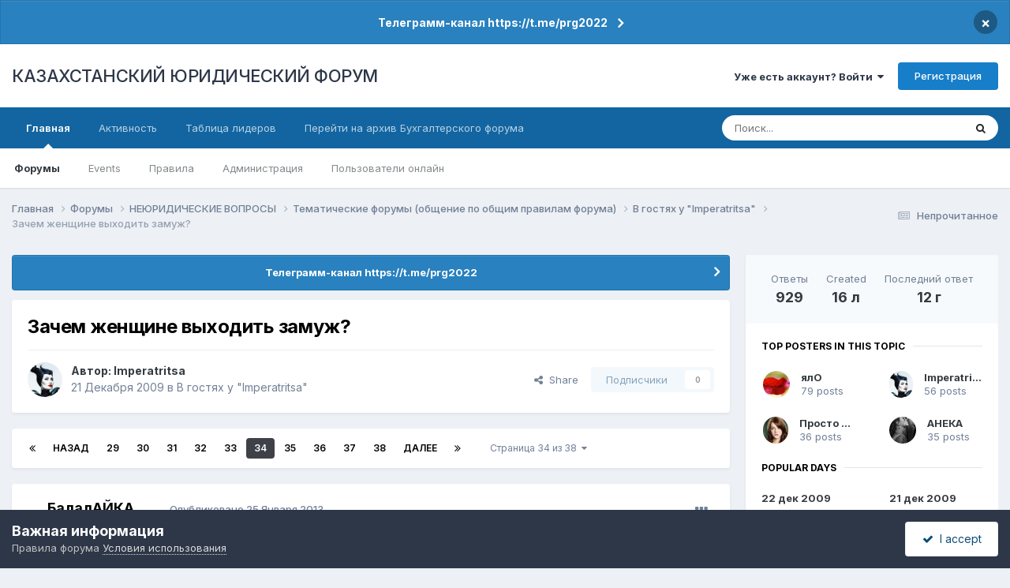

--- FILE ---
content_type: text/html;charset=UTF-8
request_url: https://forum.zakon.kz/topic/111123-%D0%B7%D0%B0%D1%87%D0%B5%D0%BC-%D0%B6%D0%B5%D0%BD%D1%89%D0%B8%D0%BD%D0%B5-%D0%B2%D1%8B%D1%85%D0%BE%D0%B4%D0%B8%D1%82%D1%8C-%D0%B7%D0%B0%D0%BC%D1%83%D0%B6/?&page=34
body_size: 35392
content:
<!DOCTYPE html>
<html lang="ru-RU" dir="ltr">
	<head>
		<title>Зачем женщине выходить замуж? - Страница 34 - В гостях у &quot;Imperatritsa&quot; - КАЗАХСТАНСКИЙ ЮРИДИЧЕСКИЙ ФОРУМ</title>
		
			<script>
  (function(i,s,o,g,r,a,m){i['GoogleAnalyticsObject']=r;i[r]=i[r]||function(){
  (i[r].q=i[r].q||[]).push(arguments)},i[r].l=1*new Date();a=s.createElement(o),
  m=s.getElementsByTagName(o)[0];a.async=1;a.src=g;m.parentNode.insertBefore(a,m)
  })(window,document,'script','//www.google-analytics.com/analytics.js','ga');

  ga('create', 'UA-19108819-2', 'auto');
  ga('send', 'pageview');

</script>
<!-- Yandex.Metrika counter -->
<script type="text/javascript">
    (function (d, w, c) {
        (w[c] = w[c] || []).push(function() {
            try {
                w.yaCounter627111 = new Ya.Metrika({
                    id:627111,
                    clickmap:true,
                    trackLinks:true,
                    accurateTrackBounce:true,
                    webvisor:true
                });
            } catch(e) { }
        });

        var n = d.getElementsByTagName("script")[0],
            s = d.createElement("script"),
            f = function () { n.parentNode.insertBefore(s, n); };
        s.type = "text/javascript";
        s.async = true;
        s.src = "https://mc.yandex.ru/metrika/watch.js";

        if (w.opera == "[object Opera]") {
            d.addEventListener("DOMContentLoaded", f, false);
        } else { f(); }
    })(document, window, "yandex_metrika_callbacks");
</script>
<noscript><div><img src="https://mc.yandex.ru/watch/627111" style="position:absolute; left:-9999px;" alt="" /></div></noscript>
<!-- /Yandex.Metrika counter -->
  
  <!-- Start Alexa Certify Javascript -->
<script type="text/javascript">
_atrk_opts = { atrk_acct:"AuXku1ah9W20em", domain:"zakon.kz",dynamic: true};
(function() { var as = document.createElement('script'); as.type = 'text/javascript'; as.async = true; as.src = "https://certify-js.alexametrics.com/atrk.js"; var s = document.getElementsByTagName('script')[0];s.parentNode.insertBefore(as, s); })();
</script>
<noscript><img src="https://certify.alexametrics.com/atrk.gif?account=AuXku1ah9W20em" style="display:none" height="1" width="1" alt="" /></noscript>
<!-- End Alexa Certify Javascript -->  
		
		<!--[if lt IE 9]>
			
		    <script src="//forum.zakon.kz/applications/core/interface/html5shiv/html5shiv.js"></script>
		<![endif]-->
		

	<meta name="viewport" content="width=device-width, initial-scale=1">



	<meta name="twitter:card" content="summary_large_image" />




	
		
			
				<meta property="og:title" content="Зачем женщине выходить замуж?">
			
		
	

	
		
			
				<meta property="og:type" content="website">
			
		
	

	
		
			
				<meta property="og:url" content="https://forum.zakon.kz/topic/111123-%D0%B7%D0%B0%D1%87%D0%B5%D0%BC-%D0%B6%D0%B5%D0%BD%D1%89%D0%B8%D0%BD%D0%B5-%D0%B2%D1%8B%D1%85%D0%BE%D0%B4%D0%B8%D1%82%D1%8C-%D0%B7%D0%B0%D0%BC%D1%83%D0%B6/">
			
		
	

	
		
			
				<meta property="og:updated_time" content="2013-01-26T05:10:15Z">
			
		
	

	
		
			
				<meta property="og:image" content="https://forum.zakon.kz/uploads/monthly_01_2013/post-14497-0-87274500-1357633713.jpg">
			
		
	

	
		
			
				<meta property="og:site_name" content="КАЗАХСТАНСКИЙ ЮРИДИЧЕСКИЙ ФОРУМ">
			
		
	

	
		
			
				<meta property="og:locale" content="ru_RU">
			
		
	


	
		<link rel="first" href="https://forum.zakon.kz/topic/111123-%D0%B7%D0%B0%D1%87%D0%B5%D0%BC-%D0%B6%D0%B5%D0%BD%D1%89%D0%B8%D0%BD%D0%B5-%D0%B2%D1%8B%D1%85%D0%BE%D0%B4%D0%B8%D1%82%D1%8C-%D0%B7%D0%B0%D0%BC%D1%83%D0%B6/" />
	

	
		<link rel="prev" href="https://forum.zakon.kz/topic/111123-%D0%B7%D0%B0%D1%87%D0%B5%D0%BC-%D0%B6%D0%B5%D0%BD%D1%89%D0%B8%D0%BD%D0%B5-%D0%B2%D1%8B%D1%85%D0%BE%D0%B4%D0%B8%D1%82%D1%8C-%D0%B7%D0%B0%D0%BC%D1%83%D0%B6/?page=33" />
	

	
		<link rel="next" href="https://forum.zakon.kz/topic/111123-%D0%B7%D0%B0%D1%87%D0%B5%D0%BC-%D0%B6%D0%B5%D0%BD%D1%89%D0%B8%D0%BD%D0%B5-%D0%B2%D1%8B%D1%85%D0%BE%D0%B4%D0%B8%D1%82%D1%8C-%D0%B7%D0%B0%D0%BC%D1%83%D0%B6/?page=35" />
	

	
		<link rel="last" href="https://forum.zakon.kz/topic/111123-%D0%B7%D0%B0%D1%87%D0%B5%D0%BC-%D0%B6%D0%B5%D0%BD%D1%89%D0%B8%D0%BD%D0%B5-%D0%B2%D1%8B%D1%85%D0%BE%D0%B4%D0%B8%D1%82%D1%8C-%D0%B7%D0%B0%D0%BC%D1%83%D0%B6/?page=38" />
	

	
		<link rel="canonical" href="https://forum.zakon.kz/topic/111123-%D0%B7%D0%B0%D1%87%D0%B5%D0%BC-%D0%B6%D0%B5%D0%BD%D1%89%D0%B8%D0%BD%D0%B5-%D0%B2%D1%8B%D1%85%D0%BE%D0%B4%D0%B8%D1%82%D1%8C-%D0%B7%D0%B0%D0%BC%D1%83%D0%B6/?page=34" />
	





<link rel="manifest" href="https://forum.zakon.kz/manifest.webmanifest/">
<meta name="msapplication-config" content="https://forum.zakon.kz/browserconfig.xml/">
<meta name="msapplication-starturl" content="/">
<meta name="application-name" content="КАЗАХСТАНСКИЙ ЮРИДИЧЕСКИЙ ФОРУМ">
<meta name="apple-mobile-web-app-title" content="КАЗАХСТАНСКИЙ ЮРИДИЧЕСКИЙ ФОРУМ">

	<meta name="theme-color" content="#ffffff">










<link rel="preload" href="//forum.zakon.kz/applications/core/interface/font/fontawesome-webfont.woff2?v=4.7.0" as="font" crossorigin="anonymous">
		


	<link rel="preconnect" href="https://fonts.googleapis.com">
	<link rel="preconnect" href="https://fonts.gstatic.com" crossorigin>
	
		<link href="https://fonts.googleapis.com/css2?family=Inter:wght@300;400;500;600;700&display=swap" rel="stylesheet">
	



	<link rel='stylesheet' href='https://forum.zakon.kz/uploads/css_built_27/341e4a57816af3ba440d891ca87450ff_framework.css?v=2436950b881764676504' media='all'>

	<link rel='stylesheet' href='https://forum.zakon.kz/uploads/css_built_27/05e81b71abe4f22d6eb8d1a929494829_responsive.css?v=2436950b881764676504' media='all'>

	<link rel='stylesheet' href='https://forum.zakon.kz/uploads/css_built_27/20446cf2d164adcc029377cb04d43d17_flags.css?v=2436950b881764676504' media='all'>

	<link rel='stylesheet' href='https://forum.zakon.kz/uploads/css_built_27/90eb5adf50a8c640f633d47fd7eb1778_core.css?v=2436950b881764676504' media='all'>

	<link rel='stylesheet' href='https://forum.zakon.kz/uploads/css_built_27/5a0da001ccc2200dc5625c3f3934497d_core_responsive.css?v=2436950b881764676504' media='all'>

	<link rel='stylesheet' href='https://forum.zakon.kz/uploads/css_built_27/62e269ced0fdab7e30e026f1d30ae516_forums.css?v=2436950b881764676504' media='all'>

	<link rel='stylesheet' href='https://forum.zakon.kz/uploads/css_built_27/76e62c573090645fb99a15a363d8620e_forums_responsive.css?v=2436950b881764676504' media='all'>

	<link rel='stylesheet' href='https://forum.zakon.kz/uploads/css_built_27/ebdea0c6a7dab6d37900b9190d3ac77b_topics.css?v=2436950b881764676504' media='all'>

	<link rel='stylesheet' href='https://forum.zakon.kz/uploads/css_built_27/51a672ecd6862df2c2f1969522683ee9_calendar.css?v=2436950b881764676504' media='all'>





<link rel='stylesheet' href='https://forum.zakon.kz/uploads/css_built_27/258adbb6e4f3e83cd3b355f84e3fa002_custom.css?v=2436950b881764676504' media='all'>




		
		

 		<script async src="https://yastatic.net/pcode/adfox/header-bidding.js"></script>
<script>
var adfoxBiddersMap = {
    "myTarget": "1345704"
};
var adUnits = [
    {
        "code": "adfox_159308664714548956",
        "bids": [
            {
                "bidder": "myTarget",
                "params": {
                    "placementId": "822173"
                }
            }
        ]
    },
	{
        "code": "adfox_159308667942931425",
        "bids": [
            {
                "bidder": "myTarget",
                "params": {
                    "placementId": "822175"
                }
            }
        ]
    },
    {
        "code": "adfox_15930866913429771",
        "bids": [
            {
                "bidder": "myTarget",
                "params": {
                    "placementId": "822177"
                }
            }
        ]
    },
    {
        "code": "adfox_159308793147942881",
        "bids": [
            {
                "bidder": "myTarget",
                "params": {
                    "placementId": "822226"
                }
            }
        ]
    },
	{
        "code": "adfox_159308794397289246",
        "bids": [
            {
                "bidder": "myTarget",
                "params": {
                    "placementId": "822228"
                }
            }
        ]
    },
    {
        "code": "adfox_159308795662611376",
        "bids": [
            {
                "bidder": "myTarget",
                "params": {
                    "placementId": "822230"
                }
            }
        ]
    }
];
var userTimeout = 500;
window.YaHeaderBiddingSettings = {
    biddersMap: adfoxBiddersMap,
    adUnits: adUnits,
    timeout: userTimeout
};
</script>
<!--AD-->
<script src="https://yastatic.net/pcode/adfox/loader.js" crossorigin="anonymous" async></script>
<script>window.yaContextCb = window.yaContextCb || []</script>
<script src="https://yandex.ru/ads/system/context.js" async></script>
	</head>
	<body class='ipsApp ipsApp_front ipsJS_none ipsClearfix' data-controller='core.front.core.app' data-message="" data-pageApp='forums' data-pageLocation='front' data-pageModule='forums' data-pageController='topic'>
	<!--LiveInternet counterr--><!--/LiveInternet-->
      <a href='#elContent' class='ipsHide' title='Перейти к основному контенту на странице' accesskey='m'>Перейти к контенту</a>
		
		<div id='ipsLayout_header' class='ipsClearfix'>
			



<div class='cAnnouncements' data-controller="core.front.core.announcementBanner" >
	
	<div class='cAnnouncementPageTop ipsJS_hide ipsAnnouncement ipsMessage_information' data-announcementId="26">
        
        <a href='https://forum.zakon.kz/announcement/26-%D1%82%D0%B5%D0%BB%D0%B5%D0%B3%D1%80%D0%B0%D0%BC%D0%BC-%D0%BA%D0%B0%D0%BD%D0%B0%D0%BB-httpstmeprg2022/' data-ipsDialog data-ipsDialog-title="Телеграмм-канал https://t.me/prg2022">Телеграмм-канал https://t.me/prg2022</a>
        

		<a href='#' data-role="dismissAnnouncement">×</a>
	</div>
	
</div>



			
			
<ul id='elMobileNav' class='ipsList_inline ipsResponsive_hideDesktop ipsResponsive_block' data-controller='core.front.core.mobileNav'>
	
		
			
			
				
				
			
				
				
			
				
				
			
				
					<li id='elMobileBreadcrumb'>
						<a href='https://forum.zakon.kz/forum/369-%D0%B2-%D0%B3%D0%BE%D1%81%D1%82%D1%8F%D1%85-%D1%83-imperatritsa/'>
							<span>В гостях у &quot;Imperatritsa&quot;</span>
						</a>
					</li>
				
				
			
				
				
			
		
	
	
	
	<li >
		<a data-action="defaultStream" class='ipsType_light'  href='https://forum.zakon.kz/discover/unread/'><i class='icon-newspaper'></i></a>
	</li>

	
		<li class='ipsJS_show'>
			<a href='https://forum.zakon.kz/search/'><i class='fa fa-search'></i></a>
		</li>
	
	<li data-ipsDrawer data-ipsDrawer-drawerElem='#elMobileDrawer'>
		<a href='#'>
			
			
				
			
			
			
			<i class='fa fa-navicon'></i>
		</a>
	</li>
</ul>
			<header>
				<div class='ipsLayout_container'>
					

<a href='https://forum.zakon.kz/' id='elSiteTitle' accesskey='1'>КАЗАХСТАНСКИЙ ЮРИДИЧЕСКИЙ ФОРУМ</a>

					

	<ul id='elUserNav' class='ipsList_inline cSignedOut ipsResponsive_showDesktop'>
		
        
		
        
        
            
            <li id='elSignInLink'>
                <a href='https://forum.zakon.kz/login/' data-ipsMenu-closeOnClick="false" data-ipsMenu id='elUserSignIn'>
                    Уже есть аккаунт? Войти &nbsp;<i class='fa fa-caret-down'></i>
                </a>
                
<div id='elUserSignIn_menu' class='ipsMenu ipsMenu_auto ipsHide'>
	<form accept-charset='utf-8' method='post' action='https://forum.zakon.kz/login/'>
		<input type="hidden" name="csrfKey" value="e0f38e8f35659e8eda66a7675e6d8016">
		<input type="hidden" name="ref" value="[base64]">
		<div data-role="loginForm">
			
			
			
				<div class='ipsColumns ipsColumns_noSpacing'>
					<div class='ipsColumn ipsColumn_wide' id='elUserSignIn_internal'>
						
<div class="ipsPad ipsForm ipsForm_vertical">
	<h4 class="ipsType_sectionHead">Войти</h4>
	<br><br>
	<ul class='ipsList_reset'>
		<li class="ipsFieldRow ipsFieldRow_noLabel ipsFieldRow_fullWidth">
			
			
				<input type="text" placeholder="Имя пользователя" name="auth" autocomplete="username">
			
		</li>
		<li class="ipsFieldRow ipsFieldRow_noLabel ipsFieldRow_fullWidth">
			<input type="password" placeholder="Пароль" name="password" autocomplete="current-password">
		</li>
		<li class="ipsFieldRow ipsFieldRow_checkbox ipsClearfix">
			<span class="ipsCustomInput">
				<input type="checkbox" name="remember_me" id="remember_me_checkbox" value="1" checked aria-checked="true">
				<span></span>
			</span>
			<div class="ipsFieldRow_content">
				<label class="ipsFieldRow_label" for="remember_me_checkbox">Запомнить меня</label>
				<span class="ipsFieldRow_desc">Не рекомендовано на общедоступных компьютерах</span>
			</div>
		</li>
		<li class="ipsFieldRow ipsFieldRow_fullWidth">
			<button type="submit" name="_processLogin" value="usernamepassword" class="ipsButton ipsButton_primary ipsButton_small" id="elSignIn_submit">Войти</button>
			
				<p class="ipsType_right ipsType_small">
					
						<a href='https://forum.zakon.kz/lostpassword/' data-ipsDialog data-ipsDialog-title='Забыли пароль?'>
					
					Забыли пароль?</a>
				</p>
			
		</li>
	</ul>
</div>
					</div>
					<div class='ipsColumn ipsColumn_wide'>
						<div class='ipsPadding' id='elUserSignIn_external'>
							<div class='ipsAreaBackground_light ipsPadding:half'>
								
									<p class='ipsType_reset ipsType_small ipsType_center'><strong>Или авторизуйтесь через один из этих сервисов</strong></p>
								
								
									<div class='ipsType_center ipsMargin_top:half'>
										

<button type="submit" name="_processLogin" value="2" class='ipsButton ipsButton_verySmall ipsButton_fullWidth ipsSocial ipsSocial_facebook' style="background-color: #3a579a">
	
		<span class='ipsSocial_icon'>
			
				<i class='fa fa-facebook-official'></i>
			
		</span>
		<span class='ipsSocial_text'>Войти через Facebook</span>
	
</button>
									</div>
								
									<div class='ipsType_center ipsMargin_top:half'>
										

<button type="submit" name="_processLogin" value="9" class='ipsButton ipsButton_verySmall ipsButton_fullWidth ipsSocial ipsSocial_twitter' style="background-color: #000000">
	
		<span class='ipsSocial_icon'>
			
				<i class='fa fa-twitter'></i>
			
		</span>
		<span class='ipsSocial_text'>Войти через Twitter</span>
	
</button>
									</div>
								
							</div>
						</div>
					</div>
				</div>
			
		</div>
	</form>
</div>
            </li>
            
        
		
			<li>
				
					<a href='https://forum.zakon.kz/register/' data-ipsDialog data-ipsDialog-size='narrow' data-ipsDialog-title='Регистрация' id='elRegisterButton' class='ipsButton ipsButton_normal ipsButton_primary'>Регистрация</a>
				
			</li>
		
	</ul>

				</div>
			</header>
			

	<nav data-controller='core.front.core.navBar' class=' ipsResponsive_showDesktop'>
		<div class='ipsNavBar_primary ipsLayout_container '>
			<ul data-role="primaryNavBar" class='ipsClearfix'>
				


	
		
		
			
		
		<li class='ipsNavBar_active' data-active id='elNavSecondary_1' data-role="navBarItem" data-navApp="core" data-navExt="CustomItem">
			
			
				<a href="https://forum.zakon.kz"  data-navItem-id="1" data-navDefault>
					Главная<span class='ipsNavBar_active__identifier'></span>
				</a>
			
			
				<ul class='ipsNavBar_secondary ' data-role='secondaryNavBar'>
					


	
		
		
			
		
		<li class='ipsNavBar_active' data-active id='elNavSecondary_8' data-role="navBarItem" data-navApp="forums" data-navExt="Forums">
			
			
				<a href="https://forum.zakon.kz"  data-navItem-id="8" data-navDefault>
					Форумы<span class='ipsNavBar_active__identifier'></span>
				</a>
			
			
		</li>
	
	

	
		
		
		<li  id='elNavSecondary_9' data-role="navBarItem" data-navApp="calendar" data-navExt="Calendar">
			
			
				<a href="https://forum.zakon.kz/calendar/"  data-navItem-id="9" >
					Events<span class='ipsNavBar_active__identifier'></span>
				</a>
			
			
		</li>
	
	

	
		
		
		<li  id='elNavSecondary_10' data-role="navBarItem" data-navApp="core" data-navExt="CustomItem">
			
			
				<a href="https://forum.zakon.kz/topic/5923-%D0%BF%D1%80%D0%B0%D0%B2%D0%B8%D0%BB%D0%B0-%D1%84%D0%BE%D1%80%D1%83%D0%BC%D0%B0/"  data-navItem-id="10" >
					Правила<span class='ipsNavBar_active__identifier'></span>
				</a>
			
			
		</li>
	
	

	
		
		
		<li  id='elNavSecondary_11' data-role="navBarItem" data-navApp="core" data-navExt="StaffDirectory">
			
			
				<a href="https://forum.zakon.kz/staff/"  data-navItem-id="11" >
					Администрация<span class='ipsNavBar_active__identifier'></span>
				</a>
			
			
		</li>
	
	

	
		
		
		<li  id='elNavSecondary_12' data-role="navBarItem" data-navApp="core" data-navExt="OnlineUsers">
			
			
				<a href="https://forum.zakon.kz/online/"  data-navItem-id="12" >
					Пользователи онлайн<span class='ipsNavBar_active__identifier'></span>
				</a>
			
			
		</li>
	
	

					<li class='ipsHide' id='elNavigationMore_1' data-role='navMore'>
						<a href='#' data-ipsMenu data-ipsMenu-appendTo='#elNavigationMore_1' id='elNavigationMore_1_dropdown'>Больше <i class='fa fa-caret-down'></i></a>
						<ul class='ipsHide ipsMenu ipsMenu_auto' id='elNavigationMore_1_dropdown_menu' data-role='moreDropdown'></ul>
					</li>
				</ul>
			
		</li>
	
	

	
		
		
		<li  id='elNavSecondary_2' data-role="navBarItem" data-navApp="core" data-navExt="CustomItem">
			
			
				<a href="https://forum.zakon.kz/discover/"  data-navItem-id="2" >
					Активность<span class='ipsNavBar_active__identifier'></span>
				</a>
			
			
				<ul class='ipsNavBar_secondary ipsHide' data-role='secondaryNavBar'>
					


	
		
		
		<li  id='elNavSecondary_3' data-role="navBarItem" data-navApp="core" data-navExt="AllActivity">
			
			
				<a href="https://forum.zakon.kz/discover/"  data-navItem-id="3" >
					Вся активность<span class='ipsNavBar_active__identifier'></span>
				</a>
			
			
		</li>
	
	

	
		
		
		<li  id='elNavSecondary_4' data-role="navBarItem" data-navApp="core" data-navExt="YourActivityStreams">
			
			
				<a href="#" id="elNavigation_4" data-ipsMenu data-ipsMenu-appendTo='#elNavSecondary_2' data-ipsMenu-activeClass='ipsNavActive_menu' data-navItem-id="4" >
					Мои ленты активности <i class="fa fa-caret-down"></i><span class='ipsNavBar_active__identifier'></span>
				</a>
				<ul id="elNavigation_4_menu" class="ipsMenu ipsMenu_auto ipsHide">
					

	
		
			<li class='ipsMenu_item' data-streamid='17'>
				<a href='https://forum.zakon.kz/discover/17/' >
					stream_title_17
				</a>
			</li>
		
	

	
		
			<li class='ipsMenu_item' data-streamid='1'>
				<a href='https://forum.zakon.kz/discover/unread/' >
					Непрочитанное
				</a>
			</li>
		
	

	
		
			<li class='ipsMenu_item' data-streamid='19'>
				<a href='https://forum.zakon.kz/discover/19/' >
					stream_title_19
				</a>
			</li>
		
	

				</ul>
			
			
		</li>
	
	

	
	

	
	

	
		
		
		<li  id='elNavSecondary_7' data-role="navBarItem" data-navApp="core" data-navExt="Search">
			
			
				<a href="https://forum.zakon.kz/search/"  data-navItem-id="7" >
					Поиск<span class='ipsNavBar_active__identifier'></span>
				</a>
			
			
		</li>
	
	

					<li class='ipsHide' id='elNavigationMore_2' data-role='navMore'>
						<a href='#' data-ipsMenu data-ipsMenu-appendTo='#elNavigationMore_2' id='elNavigationMore_2_dropdown'>Больше <i class='fa fa-caret-down'></i></a>
						<ul class='ipsHide ipsMenu ipsMenu_auto' id='elNavigationMore_2_dropdown_menu' data-role='moreDropdown'></ul>
					</li>
				</ul>
			
		</li>
	
	

	
		
		
		<li  id='elNavSecondary_13' data-role="navBarItem" data-navApp="core" data-navExt="Leaderboard">
			
			
				<a href="https://forum.zakon.kz/leaderboard/"  data-navItem-id="13" >
					Таблица лидеров<span class='ipsNavBar_active__identifier'></span>
				</a>
			
			
		</li>
	
	

	
		
		
		<li  id='elNavSecondary_14' data-role="navBarItem" data-navApp="core" data-navExt="CustomItem">
			
			
				<a href="http://buhforum.zakon.kz" target='_blank' rel="noopener" data-navItem-id="14" >
					Перейти на архив Бухгалтерского форума<span class='ipsNavBar_active__identifier'></span>
				</a>
			
			
		</li>
	
	

	
	

	
	

				<li class='ipsHide' id='elNavigationMore' data-role='navMore'>
					<a href='#' data-ipsMenu data-ipsMenu-appendTo='#elNavigationMore' id='elNavigationMore_dropdown'>Больше</a>
					<ul class='ipsNavBar_secondary ipsHide' data-role='secondaryNavBar'>
						<li class='ipsHide' id='elNavigationMore_more' data-role='navMore'>
							<a href='#' data-ipsMenu data-ipsMenu-appendTo='#elNavigationMore_more' id='elNavigationMore_more_dropdown'>Больше <i class='fa fa-caret-down'></i></a>
							<ul class='ipsHide ipsMenu ipsMenu_auto' id='elNavigationMore_more_dropdown_menu' data-role='moreDropdown'></ul>
						</li>
					</ul>
				</li>
			</ul>
			

	<div id="elSearchWrapper">
		<div id='elSearch' data-controller="core.front.core.quickSearch">
			<form accept-charset='utf-8' action='//forum.zakon.kz/search/?do=quicksearch' method='post'>
                <input type='search' id='elSearchField' placeholder='Поиск...' name='q' autocomplete='off' aria-label='Поиск'>
                <details class='cSearchFilter'>
                    <summary class='cSearchFilter__text'></summary>
                    <ul class='cSearchFilter__menu'>
                        
                        <li><label><input type="radio" name="type" value="all" ><span class='cSearchFilter__menuText'>Везде</span></label></li>
                        
                            
                                <li><label><input type="radio" name="type" value='contextual_{&quot;type&quot;:&quot;forums_topic&quot;,&quot;nodes&quot;:369}' checked><span class='cSearchFilter__menuText'>В этом форуме</span></label></li>
                            
                                <li><label><input type="radio" name="type" value='contextual_{&quot;type&quot;:&quot;forums_topic&quot;,&quot;item&quot;:111123}' checked><span class='cSearchFilter__menuText'>В этой теме</span></label></li>
                            
                        
                        
                            <li><label><input type="radio" name="type" value="core_statuses_status"><span class='cSearchFilter__menuText'>Статусы</span></label></li>
                        
                            <li><label><input type="radio" name="type" value="forums_topic"><span class='cSearchFilter__menuText'>Темы</span></label></li>
                        
                            <li><label><input type="radio" name="type" value="calendar_event"><span class='cSearchFilter__menuText'>Events</span></label></li>
                        
                            <li><label><input type="radio" name="type" value="core_members"><span class='cSearchFilter__menuText'>Пользователи</span></label></li>
                        
                    </ul>
                </details>
				<button class='cSearchSubmit' type="submit" aria-label='Поиск'><i class="fa fa-search"></i></button>
			</form>
		</div>
	</div>

		</div>
	</nav>

		</div>
		<main id='ipsLayout_body' class='ipsLayout_container'>
			<div id='ipsLayout_contentArea'>
				<div id='ipsLayout_contentWrapper'>
					
<nav class='ipsBreadcrumb ipsBreadcrumb_top ipsFaded_withHover'>
	

	<ul class='ipsList_inline ipsPos_right'>
		
		<li >
			<a data-action="defaultStream" class='ipsType_light '  href='https://forum.zakon.kz/discover/unread/'><i class="fa fa-newspaper-o" aria-hidden="true"></i> <span>Непрочитанное</span></a>
		</li>
		
	</ul>

	<ul data-role="breadcrumbList">
		<li>
			<a title="Главная" href='https://forum.zakon.kz/'>
				<span>Главная <i class='fa fa-angle-right'></i></span>
			</a>
		</li>
		
		
			<li>
				
					<a href='https://forum.zakon.kz'>
						<span>Форумы <i class='fa fa-angle-right' aria-hidden="true"></i></span>
					</a>
				
			</li>
		
			<li>
				
					<a href='https://forum.zakon.kz/forum/25-%D0%BD%D0%B5%D1%8E%D1%80%D0%B8%D0%B4%D0%B8%D1%87%D0%B5%D1%81%D0%BA%D0%B8%D0%B5-%D0%B2%D0%BE%D0%BF%D1%80%D0%BE%D1%81%D1%8B/'>
						<span>НЕЮРИДИЧЕСКИЕ ВОПРОСЫ <i class='fa fa-angle-right' aria-hidden="true"></i></span>
					</a>
				
			</li>
		
			<li>
				
					<a href='https://forum.zakon.kz/forum/18-%D1%82%D0%B5%D0%BC%D0%B0%D1%82%D0%B8%D1%87%D0%B5%D1%81%D0%BA%D0%B8%D0%B5-%D1%84%D0%BE%D1%80%D1%83%D0%BC%D1%8B-%D0%BE%D0%B1%D1%89%D0%B5%D0%BD%D0%B8%D0%B5-%D0%BF%D0%BE-%D0%BE%D0%B1%D1%89%D0%B8%D0%BC-%D0%BF%D1%80%D0%B0%D0%B2%D0%B8%D0%BB%D0%B0%D0%BC-%D1%84%D0%BE%D1%80%D1%83%D0%BC%D0%B0/'>
						<span>Тематические форумы (общение по общим правилам форума) <i class='fa fa-angle-right' aria-hidden="true"></i></span>
					</a>
				
			</li>
		
			<li>
				
					<a href='https://forum.zakon.kz/forum/369-%D0%B2-%D0%B3%D0%BE%D1%81%D1%82%D1%8F%D1%85-%D1%83-imperatritsa/'>
						<span>В гостях у &quot;Imperatritsa&quot; <i class='fa fa-angle-right' aria-hidden="true"></i></span>
					</a>
				
			</li>
		
			<li>
				
					Зачем женщине выходить замуж?
				
			</li>
		
	</ul>
</nav>
					
                 	 <div class="ipsResponsive_hideDesktop"><!--Расположение: Forum Top-->
<div id="adfox_162978031270243319"></div>
<script>
    window.yaContextCb.push(()=>{
        Ya.adfoxCode.createAdaptive({
            ownerId: 338955,
        containerId: 'adfox_162978031270243319',
            params: {
                p1: 'cldhb',
            p2: 'gwfx'
            }
        }, ['desktop', 'tablet', 'phone'], {
            tabletWidth: 830,
            phoneWidth: 480,
            isAutoReloads: false
        })
    })
</script></div>
					<div class="ipsResponsive_hidePhone"><div id="adfox_162978042653632402"></div>
<script>
    window.yaContextCb.push(()=>{
        Ya.adfoxCode.createAdaptive({
            ownerId: 338955,
        containerId: 'adfox_162978042653632402',
            params: {
                p1: 'cldgx',
            p2: 'gwfw'
            }
        }, ['desktop', 'tablet'], {
            tabletWidth: 830,
            phoneWidth: 480,
            isAutoReloads: false
        })
    })
</script></div>
					<div id='ipsLayout_mainArea'>
						<a id='elContent'></a>
						
						
						
						

	


	<div class='cAnnouncementsContent'>
		
		<div class='cAnnouncementContentTop ipsAnnouncement ipsMessage_information ipsType_center'>
            
			<a href='https://forum.zakon.kz/announcement/26-%D1%82%D0%B5%D0%BB%D0%B5%D0%B3%D1%80%D0%B0%D0%BC%D0%BC-%D0%BA%D0%B0%D0%BD%D0%B0%D0%BB-httpstmeprg2022/' data-ipsDialog data-ipsDialog-title="Телеграмм-канал https://t.me/prg2022">Телеграмм-канал https://t.me/prg2022</a>
            
		</div>
		
	</div>



						



<div class='ipsPageHeader ipsResponsive_pull ipsBox ipsPadding sm:ipsPadding:half ipsMargin_bottom'>
		
	
	<div class='ipsFlex ipsFlex-ai:center ipsFlex-fw:wrap ipsGap:4'>
		<div class='ipsFlex-flex:11'>
			<h1 class='ipsType_pageTitle ipsContained_container'>
				

				
				
					<span class='ipsType_break ipsContained'>
						<span>Зачем женщине выходить замуж?</span>
					</span>
				
			</h1>
			
			
		</div>
		
	</div>
	<hr class='ipsHr'>
	<div class='ipsPageHeader__meta ipsFlex ipsFlex-jc:between ipsFlex-ai:center ipsFlex-fw:wrap ipsGap:3'>
		<div class='ipsFlex-flex:11'>
			<div class='ipsPhotoPanel ipsPhotoPanel_mini ipsPhotoPanel_notPhone ipsClearfix'>
				


	<a href="https://forum.zakon.kz/profile/24091-imperatritsa/" rel="nofollow" data-ipsHover data-ipsHover-width="370" data-ipsHover-target="https://forum.zakon.kz/profile/24091-imperatritsa/?do=hovercard" class="ipsUserPhoto ipsUserPhoto_mini" title="Перейти в профиль пользователя Imperatritsa">
		<img src='https://forum.zakon.kz/uploads/profile/photo-thumb-24091.jpg' alt='Imperatritsa' loading="lazy">
	</a>

				<div>
					<p class='ipsType_reset ipsType_blendLinks'>
						<span class='ipsType_normal'>
						
							<strong>Автор: 


<a href='https://forum.zakon.kz/profile/24091-imperatritsa/' rel="nofollow" data-ipsHover data-ipsHover-width='370' data-ipsHover-target='https://forum.zakon.kz/profile/24091-imperatritsa/?do=hovercard&amp;referrer=https%253A%252F%252Fforum.zakon.kz%252Ftopic%252F111123-%2525D0%2525B7%2525D0%2525B0%2525D1%252587%2525D0%2525B5%2525D0%2525BC-%2525D0%2525B6%2525D0%2525B5%2525D0%2525BD%2525D1%252589%2525D0%2525B8%2525D0%2525BD%2525D0%2525B5-%2525D0%2525B2%2525D1%25258B%2525D1%252585%2525D0%2525BE%2525D0%2525B4%2525D0%2525B8%2525D1%252582%2525D1%25258C-%2525D0%2525B7%2525D0%2525B0%2525D0%2525BC%2525D1%252583%2525D0%2525B6%252F%253F%2526page%253D34' title="Перейти в профиль пользователя Imperatritsa" class="ipsType_break">Imperatritsa</a></strong><br />
							<span class='ipsType_light'><time datetime='2009-12-21T07:59:05Z' title='12/21/09 07:59' data-short='16 л'>21 Декабря 2009</time> в <a href="https://forum.zakon.kz/forum/369-%D0%B2-%D0%B3%D0%BE%D1%81%D1%82%D1%8F%D1%85-%D1%83-imperatritsa/">В гостях у &quot;Imperatritsa&quot;</a></span>
						
						</span>
					</p>
				</div>
			</div>
		</div>
		
			<div class='ipsFlex-flex:01 ipsResponsive_hidePhone'>
				<div class='ipsShareLinks'>
					
						


    <a href='#elShareItem_1210344142_menu' id='elShareItem_1210344142' data-ipsMenu class='ipsShareButton ipsButton ipsButton_verySmall ipsButton_link ipsButton_link--light'>
        <span><i class='fa fa-share-alt'></i></span> &nbsp;Share
    </a>

    <div class='ipsPadding ipsMenu ipsMenu_normal ipsHide' id='elShareItem_1210344142_menu' data-controller="core.front.core.sharelink">
        
        
        <span data-ipsCopy data-ipsCopy-flashmessage>
            <a href="https://forum.zakon.kz/topic/111123-%D0%B7%D0%B0%D1%87%D0%B5%D0%BC-%D0%B6%D0%B5%D0%BD%D1%89%D0%B8%D0%BD%D0%B5-%D0%B2%D1%8B%D1%85%D0%BE%D0%B4%D0%B8%D1%82%D1%8C-%D0%B7%D0%B0%D0%BC%D1%83%D0%B6/" class="ipsButton ipsButton_light ipsButton_small ipsButton_fullWidth" data-role="copyButton" data-clipboard-text="https://forum.zakon.kz/topic/111123-%D0%B7%D0%B0%D1%87%D0%B5%D0%BC-%D0%B6%D0%B5%D0%BD%D1%89%D0%B8%D0%BD%D0%B5-%D0%B2%D1%8B%D1%85%D0%BE%D0%B4%D0%B8%D1%82%D1%8C-%D0%B7%D0%B0%D0%BC%D1%83%D0%B6/" data-ipstooltip title='Copy Link to Clipboard'><i class="fa fa-clone"></i> https://forum.zakon.kz/topic/111123-%D0%B7%D0%B0%D1%87%D0%B5%D0%BC-%D0%B6%D0%B5%D0%BD%D1%89%D0%B8%D0%BD%D0%B5-%D0%B2%D1%8B%D1%85%D0%BE%D0%B4%D0%B8%D1%82%D1%8C-%D0%B7%D0%B0%D0%BC%D1%83%D0%B6/</a>
        </span>
        <ul class='ipsShareLinks ipsMargin_top:half'>
            
                <li>
<a href="https://www.linkedin.com/shareArticle?mini=true&amp;url=https%3A%2F%2Fforum.zakon.kz%2Ftopic%2F111123-%25D0%25B7%25D0%25B0%25D1%2587%25D0%25B5%25D0%25BC-%25D0%25B6%25D0%25B5%25D0%25BD%25D1%2589%25D0%25B8%25D0%25BD%25D0%25B5-%25D0%25B2%25D1%258B%25D1%2585%25D0%25BE%25D0%25B4%25D0%25B8%25D1%2582%25D1%258C-%25D0%25B7%25D0%25B0%25D0%25BC%25D1%2583%25D0%25B6%2F&amp;title=%D0%97%D0%B0%D1%87%D0%B5%D0%BC+%D0%B6%D0%B5%D0%BD%D1%89%D0%B8%D0%BD%D0%B5+%D0%B2%D1%8B%D1%85%D0%BE%D0%B4%D0%B8%D1%82%D1%8C+%D0%B7%D0%B0%D0%BC%D1%83%D0%B6%3F" rel="nofollow noopener" class="cShareLink cShareLink_linkedin" target="_blank" data-role="shareLink" title='Поделиться через LinkedIn' data-ipsTooltip>
	<i class="fa fa-linkedin"></i>
</a></li>
            
                <li>
<a href="https://x.com/share?url=https%3A%2F%2Fforum.zakon.kz%2Ftopic%2F111123-%2525D0%2525B7%2525D0%2525B0%2525D1%252587%2525D0%2525B5%2525D0%2525BC-%2525D0%2525B6%2525D0%2525B5%2525D0%2525BD%2525D1%252589%2525D0%2525B8%2525D0%2525BD%2525D0%2525B5-%2525D0%2525B2%2525D1%25258B%2525D1%252585%2525D0%2525BE%2525D0%2525B4%2525D0%2525B8%2525D1%252582%2525D1%25258C-%2525D0%2525B7%2525D0%2525B0%2525D0%2525BC%2525D1%252583%2525D0%2525B6%2F" class="cShareLink cShareLink_x" target="_blank" data-role="shareLink" title='Share on X' data-ipsTooltip rel='nofollow noopener'>
    <i class="fa fa-x"></i>
</a></li>
            
                <li>
<a href="https://www.facebook.com/sharer/sharer.php?u=https%3A%2F%2Fforum.zakon.kz%2Ftopic%2F111123-%25D0%25B7%25D0%25B0%25D1%2587%25D0%25B5%25D0%25BC-%25D0%25B6%25D0%25B5%25D0%25BD%25D1%2589%25D0%25B8%25D0%25BD%25D0%25B5-%25D0%25B2%25D1%258B%25D1%2585%25D0%25BE%25D0%25B4%25D0%25B8%25D1%2582%25D1%258C-%25D0%25B7%25D0%25B0%25D0%25BC%25D1%2583%25D0%25B6%2F" class="cShareLink cShareLink_facebook" target="_blank" data-role="shareLink" title='Поделиться через Facebook' data-ipsTooltip rel='noopener nofollow'>
	<i class="fa fa-facebook"></i>
</a></li>
            
                <li>
<a href="https://pinterest.com/pin/create/button/?url=https://forum.zakon.kz/topic/111123-%25D0%25B7%25D0%25B0%25D1%2587%25D0%25B5%25D0%25BC-%25D0%25B6%25D0%25B5%25D0%25BD%25D1%2589%25D0%25B8%25D0%25BD%25D0%25B5-%25D0%25B2%25D1%258B%25D1%2585%25D0%25BE%25D0%25B4%25D0%25B8%25D1%2582%25D1%258C-%25D0%25B7%25D0%25B0%25D0%25BC%25D1%2583%25D0%25B6/&amp;media=" class="cShareLink cShareLink_pinterest" rel="nofollow noopener" target="_blank" data-role="shareLink" title='Поделиться через Pinterest' data-ipsTooltip>
	<i class="fa fa-pinterest"></i>
</a></li>
            
        </ul>
        
            <hr class='ipsHr'>
            <button class='ipsHide ipsButton ipsButton_verySmall ipsButton_light ipsButton_fullWidth ipsMargin_top:half' data-controller='core.front.core.webshare' data-role='webShare' data-webShareTitle='Зачем женщине выходить замуж?' data-webShareText='Зачем женщине выходить замуж?' data-webShareUrl='https://forum.zakon.kz/topic/111123-%D0%B7%D0%B0%D1%87%D0%B5%D0%BC-%D0%B6%D0%B5%D0%BD%D1%89%D0%B8%D0%BD%D0%B5-%D0%B2%D1%8B%D1%85%D0%BE%D0%B4%D0%B8%D1%82%D1%8C-%D0%B7%D0%B0%D0%BC%D1%83%D0%B6/'>More sharing options...</button>
        
    </div>

					
					
                    

					



					

<div data-followApp='forums' data-followArea='topic' data-followID='111123' data-controller='core.front.core.followButton'>
	

	<a href='https://forum.zakon.kz/login/' rel="nofollow" class="ipsFollow ipsPos_middle ipsButton ipsButton_light ipsButton_verySmall ipsButton_disabled" data-role="followButton" data-ipsTooltip title='Чтобы подписаться, требуется авторизация'>
		<span>Подписчики</span>
		<span class='ipsCommentCount'>0</span>
	</a>

</div>
				</div>
			</div>
					
	</div>
	
	
</div>








<div class='ipsClearfix'>
	<ul class="ipsToolList ipsToolList_horizontal ipsClearfix ipsSpacer_both ipsResponsive_hidePhone">
		
		
		
	</ul>
</div>

<div id='comments' data-controller='core.front.core.commentFeed,forums.front.topic.view, core.front.core.ignoredComments' data-autoPoll data-baseURL='https://forum.zakon.kz/topic/111123-%D0%B7%D0%B0%D1%87%D0%B5%D0%BC-%D0%B6%D0%B5%D0%BD%D1%89%D0%B8%D0%BD%D0%B5-%D0%B2%D1%8B%D1%85%D0%BE%D0%B4%D0%B8%D1%82%D1%8C-%D0%B7%D0%B0%D0%BC%D1%83%D0%B6/'  data-feedID='topic-111123' class='cTopic ipsClear ipsSpacer_top'>
	
			

				<div class="ipsBox ipsResponsive_pull ipsPadding:half ipsClearfix ipsClear ipsMargin_bottom">
					
					
						


	
	<ul class='ipsPagination' id='elPagination_fb86271bb624a267f4b083828157c28e_699198573' data-ipsPagination-seoPagination='false' data-pages='38' data-ipsPagination  data-ipsPagination-pages="38" data-ipsPagination-perPage='25'>
		
			
				<li class='ipsPagination_first'><a href='https://forum.zakon.kz/topic/111123-%D0%B7%D0%B0%D1%87%D0%B5%D0%BC-%D0%B6%D0%B5%D0%BD%D1%89%D0%B8%D0%BD%D0%B5-%D0%B2%D1%8B%D1%85%D0%BE%D0%B4%D0%B8%D1%82%D1%8C-%D0%B7%D0%B0%D0%BC%D1%83%D0%B6/#comments' rel="first" data-page='1' data-ipsTooltip title='Первая страница'><i class='fa fa-angle-double-left'></i></a></li>
				<li class='ipsPagination_prev'><a href='https://forum.zakon.kz/topic/111123-%D0%B7%D0%B0%D1%87%D0%B5%D0%BC-%D0%B6%D0%B5%D0%BD%D1%89%D0%B8%D0%BD%D0%B5-%D0%B2%D1%8B%D1%85%D0%BE%D0%B4%D0%B8%D1%82%D1%8C-%D0%B7%D0%B0%D0%BC%D1%83%D0%B6/?&amp;page=33#comments' rel="prev" data-page='33' data-ipsTooltip title='Предыдущая страница'>Назад</a></li>
				
					<li class='ipsPagination_page'><a href='https://forum.zakon.kz/topic/111123-%D0%B7%D0%B0%D1%87%D0%B5%D0%BC-%D0%B6%D0%B5%D0%BD%D1%89%D0%B8%D0%BD%D0%B5-%D0%B2%D1%8B%D1%85%D0%BE%D0%B4%D0%B8%D1%82%D1%8C-%D0%B7%D0%B0%D0%BC%D1%83%D0%B6/?&amp;page=29#comments' data-page='29'>29</a></li>
				
					<li class='ipsPagination_page'><a href='https://forum.zakon.kz/topic/111123-%D0%B7%D0%B0%D1%87%D0%B5%D0%BC-%D0%B6%D0%B5%D0%BD%D1%89%D0%B8%D0%BD%D0%B5-%D0%B2%D1%8B%D1%85%D0%BE%D0%B4%D0%B8%D1%82%D1%8C-%D0%B7%D0%B0%D0%BC%D1%83%D0%B6/?&amp;page=30#comments' data-page='30'>30</a></li>
				
					<li class='ipsPagination_page'><a href='https://forum.zakon.kz/topic/111123-%D0%B7%D0%B0%D1%87%D0%B5%D0%BC-%D0%B6%D0%B5%D0%BD%D1%89%D0%B8%D0%BD%D0%B5-%D0%B2%D1%8B%D1%85%D0%BE%D0%B4%D0%B8%D1%82%D1%8C-%D0%B7%D0%B0%D0%BC%D1%83%D0%B6/?&amp;page=31#comments' data-page='31'>31</a></li>
				
					<li class='ipsPagination_page'><a href='https://forum.zakon.kz/topic/111123-%D0%B7%D0%B0%D1%87%D0%B5%D0%BC-%D0%B6%D0%B5%D0%BD%D1%89%D0%B8%D0%BD%D0%B5-%D0%B2%D1%8B%D1%85%D0%BE%D0%B4%D0%B8%D1%82%D1%8C-%D0%B7%D0%B0%D0%BC%D1%83%D0%B6/?&amp;page=32#comments' data-page='32'>32</a></li>
				
					<li class='ipsPagination_page'><a href='https://forum.zakon.kz/topic/111123-%D0%B7%D0%B0%D1%87%D0%B5%D0%BC-%D0%B6%D0%B5%D0%BD%D1%89%D0%B8%D0%BD%D0%B5-%D0%B2%D1%8B%D1%85%D0%BE%D0%B4%D0%B8%D1%82%D1%8C-%D0%B7%D0%B0%D0%BC%D1%83%D0%B6/?&amp;page=33#comments' data-page='33'>33</a></li>
				
			
			<li class='ipsPagination_page ipsPagination_active'><a href='https://forum.zakon.kz/topic/111123-%D0%B7%D0%B0%D1%87%D0%B5%D0%BC-%D0%B6%D0%B5%D0%BD%D1%89%D0%B8%D0%BD%D0%B5-%D0%B2%D1%8B%D1%85%D0%BE%D0%B4%D0%B8%D1%82%D1%8C-%D0%B7%D0%B0%D0%BC%D1%83%D0%B6/?&amp;page=34#comments' data-page='34'>34</a></li>
			
				
					<li class='ipsPagination_page'><a href='https://forum.zakon.kz/topic/111123-%D0%B7%D0%B0%D1%87%D0%B5%D0%BC-%D0%B6%D0%B5%D0%BD%D1%89%D0%B8%D0%BD%D0%B5-%D0%B2%D1%8B%D1%85%D0%BE%D0%B4%D0%B8%D1%82%D1%8C-%D0%B7%D0%B0%D0%BC%D1%83%D0%B6/?&amp;page=35#comments' data-page='35'>35</a></li>
				
					<li class='ipsPagination_page'><a href='https://forum.zakon.kz/topic/111123-%D0%B7%D0%B0%D1%87%D0%B5%D0%BC-%D0%B6%D0%B5%D0%BD%D1%89%D0%B8%D0%BD%D0%B5-%D0%B2%D1%8B%D1%85%D0%BE%D0%B4%D0%B8%D1%82%D1%8C-%D0%B7%D0%B0%D0%BC%D1%83%D0%B6/?&amp;page=36#comments' data-page='36'>36</a></li>
				
					<li class='ipsPagination_page'><a href='https://forum.zakon.kz/topic/111123-%D0%B7%D0%B0%D1%87%D0%B5%D0%BC-%D0%B6%D0%B5%D0%BD%D1%89%D0%B8%D0%BD%D0%B5-%D0%B2%D1%8B%D1%85%D0%BE%D0%B4%D0%B8%D1%82%D1%8C-%D0%B7%D0%B0%D0%BC%D1%83%D0%B6/?&amp;page=37#comments' data-page='37'>37</a></li>
				
					<li class='ipsPagination_page'><a href='https://forum.zakon.kz/topic/111123-%D0%B7%D0%B0%D1%87%D0%B5%D0%BC-%D0%B6%D0%B5%D0%BD%D1%89%D0%B8%D0%BD%D0%B5-%D0%B2%D1%8B%D1%85%D0%BE%D0%B4%D0%B8%D1%82%D1%8C-%D0%B7%D0%B0%D0%BC%D1%83%D0%B6/?&amp;page=38#comments' data-page='38'>38</a></li>
				
				<li class='ipsPagination_next'><a href='https://forum.zakon.kz/topic/111123-%D0%B7%D0%B0%D1%87%D0%B5%D0%BC-%D0%B6%D0%B5%D0%BD%D1%89%D0%B8%D0%BD%D0%B5-%D0%B2%D1%8B%D1%85%D0%BE%D0%B4%D0%B8%D1%82%D1%8C-%D0%B7%D0%B0%D0%BC%D1%83%D0%B6/?&amp;page=35#comments' rel="next" data-page='35' data-ipsTooltip title='Следующая страница'>Далее</a></li>
				<li class='ipsPagination_last'><a href='https://forum.zakon.kz/topic/111123-%D0%B7%D0%B0%D1%87%D0%B5%D0%BC-%D0%B6%D0%B5%D0%BD%D1%89%D0%B8%D0%BD%D0%B5-%D0%B2%D1%8B%D1%85%D0%BE%D0%B4%D0%B8%D1%82%D1%8C-%D0%B7%D0%B0%D0%BC%D1%83%D0%B6/?&amp;page=38#comments' rel="last" data-page='38' data-ipsTooltip title='Последняя страница'><i class='fa fa-angle-double-right'></i></a></li>
			
			
				<li class='ipsPagination_pageJump'>
					<a href='#' data-ipsMenu data-ipsMenu-closeOnClick='false' data-ipsMenu-appendTo='#elPagination_fb86271bb624a267f4b083828157c28e_699198573' id='elPagination_fb86271bb624a267f4b083828157c28e_699198573_jump'>Страница 34 из 38 &nbsp;<i class='fa fa-caret-down'></i></a>
					<div class='ipsMenu ipsMenu_narrow ipsPadding ipsHide' id='elPagination_fb86271bb624a267f4b083828157c28e_699198573_jump_menu'>
						<form accept-charset='utf-8' method='post' action='https://forum.zakon.kz/topic/111123-%D0%B7%D0%B0%D1%87%D0%B5%D0%BC-%D0%B6%D0%B5%D0%BD%D1%89%D0%B8%D0%BD%D0%B5-%D0%B2%D1%8B%D1%85%D0%BE%D0%B4%D0%B8%D1%82%D1%8C-%D0%B7%D0%B0%D0%BC%D1%83%D0%B6/#comments' data-role="pageJump" data-baseUrl='#'>
							<ul class='ipsForm ipsForm_horizontal'>
								<li class='ipsFieldRow'>
									<input type='number' min='1' max='38' placeholder='Номер страницы' class='ipsField_fullWidth' name='page'>
								</li>
								<li class='ipsFieldRow ipsFieldRow_fullWidth'>
									<input type='submit' class='ipsButton_fullWidth ipsButton ipsButton_verySmall ipsButton_primary' value='Перейти'>
								</li>
							</ul>
						</form>
					</div>
				</li>
			
		
	</ul>

					
				</div>
			
	

	

<div data-controller='core.front.core.recommendedComments' data-url='https://forum.zakon.kz/topic/111123-%D0%B7%D0%B0%D1%87%D0%B5%D0%BC-%D0%B6%D0%B5%D0%BD%D1%89%D0%B8%D0%BD%D0%B5-%D0%B2%D1%8B%D1%85%D0%BE%D0%B4%D0%B8%D1%82%D1%8C-%D0%B7%D0%B0%D0%BC%D1%83%D0%B6/?recommended=comments' class='ipsRecommendedComments ipsHide'>
	<div data-role="recommendedComments">
		<h2 class='ipsType_sectionHead ipsType_large ipsType_bold ipsMargin_bottom'>Рекомендуемые сообщения</h2>
		
	</div>
</div>
	
	<div id="elPostFeed" data-role='commentFeed' data-controller='core.front.core.moderation' >
		<form action="https://forum.zakon.kz/topic/111123-%D0%B7%D0%B0%D1%87%D0%B5%D0%BC-%D0%B6%D0%B5%D0%BD%D1%89%D0%B8%D0%BD%D0%B5-%D0%B2%D1%8B%D1%85%D0%BE%D0%B4%D0%B8%D1%82%D1%8C-%D0%B7%D0%B0%D0%BC%D1%83%D0%B6/?csrfKey=e0f38e8f35659e8eda66a7675e6d8016&amp;do=multimodComment&amp;page=34" method="post" data-ipsPageAction data-role='moderationTools'>
			
			
				

					

					
					



<a id='findComment-1020860'></a>
<a id='comment-1020860'></a>
<article  id='elComment_1020860' class='cPost ipsBox ipsResponsive_pull  ipsComment  ipsComment_parent ipsClearfix ipsClear ipsColumns ipsColumns_noSpacing ipsColumns_collapsePhone    '>
	

	

	<div class='cAuthorPane_mobile ipsResponsive_showPhone'>
		<div class='cAuthorPane_photo'>
			<div class='cAuthorPane_photoWrap'>
				


	<a href="https://forum.zakon.kz/profile/81026-%D0%B1%D0%B0%D0%BB%D0%B0%D0%BB%D0%B0%D0%B9%D0%BA%D0%B0/" rel="nofollow" data-ipsHover data-ipsHover-width="370" data-ipsHover-target="https://forum.zakon.kz/profile/81026-%D0%B1%D0%B0%D0%BB%D0%B0%D0%BB%D0%B0%D0%B9%D0%BA%D0%B0/?do=hovercard" class="ipsUserPhoto ipsUserPhoto_large" title="Перейти в профиль пользователя БалалАЙКА">
		<img src='https://forum.zakon.kz/uploads/av-81026.jpg' alt='БалалАЙКА' loading="lazy">
	</a>

				
				
					<a href="https://forum.zakon.kz/profile/81026-%D0%B1%D0%B0%D0%BB%D0%B0%D0%BB%D0%B0%D0%B9%D0%BA%D0%B0/badges/" rel="nofollow">
						
<img src='https://forum.zakon.kz/uploads/monthly_2021_08/1_Newbie.svg' loading="lazy" alt="Newbie" class="cAuthorPane_badge cAuthorPane_badge--rank ipsOutline ipsOutline:2px" data-ipsTooltip title="Звание: Newbie (1/14)">
					</a>
				
			</div>
		</div>
		<div class='cAuthorPane_content'>
			<h3 class='ipsType_sectionHead cAuthorPane_author ipsType_break ipsType_blendLinks ipsFlex ipsFlex-ai:center'>
				


<a href='https://forum.zakon.kz/profile/81026-%D0%B1%D0%B0%D0%BB%D0%B0%D0%BB%D0%B0%D0%B9%D0%BA%D0%B0/' rel="nofollow" data-ipsHover data-ipsHover-width='370' data-ipsHover-target='https://forum.zakon.kz/profile/81026-%D0%B1%D0%B0%D0%BB%D0%B0%D0%BB%D0%B0%D0%B9%D0%BA%D0%B0/?do=hovercard&amp;referrer=https%253A%252F%252Fforum.zakon.kz%252Ftopic%252F111123-%2525D0%2525B7%2525D0%2525B0%2525D1%252587%2525D0%2525B5%2525D0%2525BC-%2525D0%2525B6%2525D0%2525B5%2525D0%2525BD%2525D1%252589%2525D0%2525B8%2525D0%2525BD%2525D0%2525B5-%2525D0%2525B2%2525D1%25258B%2525D1%252585%2525D0%2525BE%2525D0%2525B4%2525D0%2525B8%2525D1%252582%2525D1%25258C-%2525D0%2525B7%2525D0%2525B0%2525D0%2525BC%2525D1%252583%2525D0%2525B6%252F%253F%2526page%253D34' title="Перейти в профиль пользователя БалалАЙКА" class="ipsType_break">БалалАЙКА</a>
			</h3>
			<div class='ipsType_light ipsType_reset'>
			    <a href='https://forum.zakon.kz/topic/111123-%D0%B7%D0%B0%D1%87%D0%B5%D0%BC-%D0%B6%D0%B5%D0%BD%D1%89%D0%B8%D0%BD%D0%B5-%D0%B2%D1%8B%D1%85%D0%BE%D0%B4%D0%B8%D1%82%D1%8C-%D0%B7%D0%B0%D0%BC%D1%83%D0%B6/?page=34#findComment-1020860' rel="nofollow" class='ipsType_blendLinks'>Опубликовано <time datetime='2013-01-25T09:11:35Z' title='01/25/13 09:11' data-short='12 г'>25 Января 2013</time></a>
				
			</div>
		</div>
	</div>
	<aside class='ipsComment_author cAuthorPane ipsColumn ipsColumn_medium ipsResponsive_hidePhone'>
		<h3 class='ipsType_sectionHead cAuthorPane_author ipsType_blendLinks ipsType_break'><strong>


<a href='https://forum.zakon.kz/profile/81026-%D0%B1%D0%B0%D0%BB%D0%B0%D0%BB%D0%B0%D0%B9%D0%BA%D0%B0/' rel="nofollow" data-ipsHover data-ipsHover-width='370' data-ipsHover-target='https://forum.zakon.kz/profile/81026-%D0%B1%D0%B0%D0%BB%D0%B0%D0%BB%D0%B0%D0%B9%D0%BA%D0%B0/?do=hovercard&amp;referrer=https%253A%252F%252Fforum.zakon.kz%252Ftopic%252F111123-%2525D0%2525B7%2525D0%2525B0%2525D1%252587%2525D0%2525B5%2525D0%2525BC-%2525D0%2525B6%2525D0%2525B5%2525D0%2525BD%2525D1%252589%2525D0%2525B8%2525D0%2525BD%2525D0%2525B5-%2525D0%2525B2%2525D1%25258B%2525D1%252585%2525D0%2525BE%2525D0%2525B4%2525D0%2525B8%2525D1%252582%2525D1%25258C-%2525D0%2525B7%2525D0%2525B0%2525D0%2525BC%2525D1%252583%2525D0%2525B6%252F%253F%2526page%253D34' title="Перейти в профиль пользователя БалалАЙКА" class="ipsType_break">БалалАЙКА</a></strong>
			
		</h3>
		<ul class='cAuthorPane_info ipsList_reset'>
			<li data-role='photo' class='cAuthorPane_photo'>
				<div class='cAuthorPane_photoWrap'>
					


	<a href="https://forum.zakon.kz/profile/81026-%D0%B1%D0%B0%D0%BB%D0%B0%D0%BB%D0%B0%D0%B9%D0%BA%D0%B0/" rel="nofollow" data-ipsHover data-ipsHover-width="370" data-ipsHover-target="https://forum.zakon.kz/profile/81026-%D0%B1%D0%B0%D0%BB%D0%B0%D0%BB%D0%B0%D0%B9%D0%BA%D0%B0/?do=hovercard" class="ipsUserPhoto ipsUserPhoto_large" title="Перейти в профиль пользователя БалалАЙКА">
		<img src='https://forum.zakon.kz/uploads/av-81026.jpg' alt='БалалАЙКА' loading="lazy">
	</a>

					
					
						
<img src='https://forum.zakon.kz/uploads/monthly_2021_08/1_Newbie.svg' loading="lazy" alt="Newbie" class="cAuthorPane_badge cAuthorPane_badge--rank ipsOutline ipsOutline:2px" data-ipsTooltip title="Звание: Newbie (1/14)">
					
				</div>
			</li>
			
				<li data-role='group'>Патриции</li>
				
			
			
				<li data-role='stats' class='ipsMargin_top'>
					<ul class="ipsList_reset ipsType_light ipsFlex ipsFlex-ai:center ipsFlex-jc:center ipsGap_row:2 cAuthorPane_stats">
						<li>
							
								<a href="https://forum.zakon.kz/profile/81026-%D0%B1%D0%B0%D0%BB%D0%B0%D0%BB%D0%B0%D0%B9%D0%BA%D0%B0/content/" rel="nofollow" title="2810 сообщений" data-ipsTooltip class="ipsType_blendLinks">
							
								<i class="fa fa-comment"></i> 2.8k
							
								</a>
							
						</li>
						
					</ul>
				</li>
			
			
				

	
	<li data-role='custom-field' class='ipsResponsive_hidePhone ipsType_break'>
		
<span class='ft'>Пол:</span><span class='fc'>Женский</span>
	</li>
	
	<li data-role='custom-field' class='ipsResponsive_hidePhone ipsType_break'>
		
<span class='ft'>Город:</span><span class='fc'>Алматы</span>
	</li>
	

			
		</ul>
	</aside>
	<div class='ipsColumn ipsColumn_fluid ipsMargin:none'>
		

<div id='comment-1020860_wrap' data-controller='core.front.core.comment' data-commentApp='forums' data-commentType='forums' data-commentID="1020860" data-quoteData='{&quot;userid&quot;:81026,&quot;username&quot;:&quot;\u0411\u0430\u043b\u0430\u043b\u0410\u0419\u041a\u0410&quot;,&quot;timestamp&quot;:1359105095,&quot;contentapp&quot;:&quot;forums&quot;,&quot;contenttype&quot;:&quot;forums&quot;,&quot;contentid&quot;:111123,&quot;contentclass&quot;:&quot;forums_Topic&quot;,&quot;contentcommentid&quot;:1020860}' class='ipsComment_content ipsType_medium'>

	<div class='ipsComment_meta ipsType_light ipsFlex ipsFlex-ai:center ipsFlex-jc:between ipsFlex-fd:row-reverse'>
		<div class='ipsType_light ipsType_reset ipsType_blendLinks ipsComment_toolWrap'>
			<div class='ipsResponsive_hidePhone ipsComment_badges'>
				<ul class='ipsList_reset ipsFlex ipsFlex-jc:end ipsFlex-fw:wrap ipsGap:2 ipsGap_row:1'>
					
					
					
					
					
				</ul>
			</div>
			<ul class='ipsList_reset ipsComment_tools'>
				<li>
					<a href='#elControls_1020860_menu' class='ipsComment_ellipsis' id='elControls_1020860' title='Дополнительные опции...' data-ipsMenu data-ipsMenu-appendTo='#comment-1020860_wrap'><i class='fa fa-ellipsis-h'></i></a>
					<ul id='elControls_1020860_menu' class='ipsMenu ipsMenu_narrow ipsHide'>
						
							<li class='ipsMenu_item'><a href='https://forum.zakon.kz/topic/111123-%D0%B7%D0%B0%D1%87%D0%B5%D0%BC-%D0%B6%D0%B5%D0%BD%D1%89%D0%B8%D0%BD%D0%B5-%D0%B2%D1%8B%D1%85%D0%BE%D0%B4%D0%B8%D1%82%D1%8C-%D0%B7%D0%B0%D0%BC%D1%83%D0%B6/?do=reportComment&amp;comment=1020860' data-ipsDialog data-ipsDialog-remoteSubmit data-ipsDialog-size='medium' data-ipsDialog-flashMessage='Спасибо за вашу жалобу.' data-ipsDialog-title="Жалоба" data-action='reportComment' title='Подать жалобу на контент'>Жалоба</a></li>
						
						
                        
						
						
						
							
								
							
							
							
							
							
							
						
					</ul>
				</li>
				
			</ul>
		</div>

		<div class='ipsType_reset ipsResponsive_hidePhone'>
		   
		   Опубликовано <time datetime='2013-01-25T09:11:35Z' title='01/25/13 09:11' data-short='12 г'>25 Января 2013</time>
		   
			
			<span class='ipsResponsive_hidePhone'>
				
				
			</span>
		</div>
	</div>

	

    

	<div class='cPost_contentWrap'>
		
		<div data-role='commentContent' class='ipsType_normal ipsType_richText ipsPadding_bottom ipsContained' data-controller='core.front.core.lightboxedImages'>
			<p></p><blockquote data-ipsquote="" class="ipsQuote" data-ipsquote-contentcommentid="1020857" data-ipsquote-username="ЁжиК-КолючиЙ" data-cite="ЁжиК-КолючиЙ" data-ipsquote-timestamp="1359104961"><div><p>
все будет хорошо!)))</p><p>
</p><p>
сами трахаетесь, а другим не советуете. и кто из нас злой? Ежик-Справедливый)))</p><p>
</p></div></blockquote><p>
гыыыыыыыыыыыыыы</p>


			
		</div>

		

		
			

		
	</div>

	
    
</div>
	</div>
</article>
					
					
						<!--Расположение: Forum Middle-->
<div id="adfox_162978020424213778"></div>
<script>
    window.yaContextCb.push(()=>{
        Ya.adfoxCode.createAdaptive({
            ownerId: 338955,
        containerId: 'adfox_162978020424213778',
            params: {
                p1: 'cldha',
            p2: 'gwfx'
            }
        }, ['phone'], {
            tabletWidth: 830,
            phoneWidth: 480,
            isAutoReloads: false
        })
    })
</script>
<!--Расположение: Forum Middle-->
<div id="adfox_162978077951367815"></div>
<script>
    window.yaContextCb.push(()=>{
        Ya.adfoxCode.createAdaptive({
            ownerId: 338955,
        containerId: 'adfox_162978077951367815',
            params: {
                p1: 'cldgw',
            p2: 'gwfw'
            }
        }, ['desktop', 'tablet'], {
            tabletWidth: 830,
            phoneWidth: 480,
            isAutoReloads: false
        })
    })
</script>
					
					
						







<div class="ipsBox cTopicOverview cTopicOverview--inline ipsFlex ipsFlex-fd:row md:ipsFlex-fd:row sm:ipsFlex-fd:column ipsMargin_bottom sm:ipsMargin_bottom:half sm:ipsMargin_top:half ipsResponsive_pull ipsResponsive_hideDesktop ipsResponsive_block " data-controller='forums.front.topic.activity'>

	<div class='cTopicOverview__header ipsAreaBackground_light ipsFlex sm:ipsFlex-fw:wrap sm:ipsFlex-jc:center'>
		<ul class='cTopicOverview__stats ipsPadding ipsMargin:none sm:ipsPadding_horizontal:half ipsFlex ipsFlex-flex:10 ipsFlex-jc:around ipsFlex-ai:center'>
			<li class='cTopicOverview__statItem ipsType_center'>
				<span class='cTopicOverview__statTitle ipsType_light ipsTruncate ipsTruncate_line'>Ответы</span>
				<span class='cTopicOverview__statValue'>929</span>
			</li>
			<li class='cTopicOverview__statItem ipsType_center'>
				<span class='cTopicOverview__statTitle ipsType_light ipsTruncate ipsTruncate_line'>Created</span>
				<span class='cTopicOverview__statValue'><time datetime='2009-12-21T07:59:05Z' title='12/21/09 07:59' data-short='16 л'>16 л</time></span>
			</li>
			<li class='cTopicOverview__statItem ipsType_center'>
				<span class='cTopicOverview__statTitle ipsType_light ipsTruncate ipsTruncate_line'>Последний ответ </span>
				<span class='cTopicOverview__statValue'><time datetime='2013-01-26T05:10:15Z' title='01/26/13 05:10' data-short='12 г'>12 г</time></span>
			</li>
		</ul>
		<a href='#' data-action='toggleOverview' class='cTopicOverview__toggle cTopicOverview__toggle--inline ipsType_large ipsType_light ipsPad ipsFlex ipsFlex-ai:center ipsFlex-jc:center'><i class='fa fa-chevron-down'></i></a>
	</div>
	
		<div class='cTopicOverview__preview ipsFlex-flex:10' data-role="preview">
			<div class='cTopicOverview__previewInner ipsPadding_vertical ipsPadding_horizontal ipsResponsive_hidePhone ipsFlex ipsFlex-fd:row'>
				
					<div class='cTopicOverview__section--users ipsFlex-flex:00'>
						<h4 class='ipsType_reset cTopicOverview__sectionTitle ipsType_dark ipsType_uppercase ipsType_noBreak'>Top Posters In This Topic</h4>
						<ul class='cTopicOverview__dataList ipsMargin:none ipsPadding:none ipsList_style:none ipsFlex ipsFlex-jc:between ipsFlex-ai:center'>
							
								<li class="cTopicOverview__dataItem ipsMargin_right ipsFlex ipsFlex-jc:start ipsFlex-ai:center">
									


	<a href="https://forum.zakon.kz/profile/14497-%D1%8F%D0%BB%D0%BE/" rel="nofollow" data-ipsHover data-ipsHover-width="370" data-ipsHover-target="https://forum.zakon.kz/profile/14497-%D1%8F%D0%BB%D0%BE/?do=hovercard" class="ipsUserPhoto ipsUserPhoto_tiny" title="Перейти в профиль пользователя ялО">
		<img src='https://forum.zakon.kz/uploads/monthly_2016_10/14741163_1799712623619156_610022387_n.jpg.8aaac493b6683a6e4764c8e691c684c9.thumb.jpg.9042b957b6eea033d05208241780198f.jpg' alt='ялО' loading="lazy">
	</a>

									<p class='ipsMargin:none ipsPadding_left:half ipsPadding_right ipsType_right'>79</p>
								</li>
							
								<li class="cTopicOverview__dataItem ipsMargin_right ipsFlex ipsFlex-jc:start ipsFlex-ai:center">
									


	<a href="https://forum.zakon.kz/profile/24091-imperatritsa/" rel="nofollow" data-ipsHover data-ipsHover-width="370" data-ipsHover-target="https://forum.zakon.kz/profile/24091-imperatritsa/?do=hovercard" class="ipsUserPhoto ipsUserPhoto_tiny" title="Перейти в профиль пользователя Imperatritsa">
		<img src='https://forum.zakon.kz/uploads/profile/photo-thumb-24091.jpg' alt='Imperatritsa' loading="lazy">
	</a>

									<p class='ipsMargin:none ipsPadding_left:half ipsPadding_right ipsType_right'>56</p>
								</li>
							
								<li class="cTopicOverview__dataItem ipsMargin_right ipsFlex ipsFlex-jc:start ipsFlex-ai:center">
									


	<a href="https://forum.zakon.kz/profile/33981-%D0%BF%D1%80%D0%BE%D1%81%D1%82%D0%BE-%D0%BF%D1%8D%D1%82/" rel="nofollow" data-ipsHover data-ipsHover-width="370" data-ipsHover-target="https://forum.zakon.kz/profile/33981-%D0%BF%D1%80%D0%BE%D1%81%D1%82%D0%BE-%D0%BF%D1%8D%D1%82/?do=hovercard" class="ipsUserPhoto ipsUserPhoto_tiny" title="Перейти в профиль пользователя Просто Пэт">
		<img src='https://forum.zakon.kz/uploads/monthly_2016_11/582d8788c7077_.thumb.jpg.ad5b14a494ddac82c84872764145dfdf.jpg' alt='Просто Пэт' loading="lazy">
	</a>

									<p class='ipsMargin:none ipsPadding_left:half ipsPadding_right ipsType_right'>36</p>
								</li>
							
								<li class="cTopicOverview__dataItem ipsMargin_right ipsFlex ipsFlex-jc:start ipsFlex-ai:center">
									


	<a href="https://forum.zakon.kz/profile/4304-%D0%B0%D0%BD%D0%B5%D0%BA%D0%B0/" rel="nofollow" data-ipsHover data-ipsHover-width="370" data-ipsHover-target="https://forum.zakon.kz/profile/4304-%D0%B0%D0%BD%D0%B5%D0%BA%D0%B0/?do=hovercard" class="ipsUserPhoto ipsUserPhoto_tiny" title="Перейти в профиль пользователя АНЕКА">
		<img src='https://forum.zakon.kz/uploads/monthly_2017_08/0_980ab_afba2321_M.thumb.jpg.1b4ebfaf7e4f10a19b89612a66dc91a1.jpg' alt='АНЕКА' loading="lazy">
	</a>

									<p class='ipsMargin:none ipsPadding_left:half ipsPadding_right ipsType_right'>35</p>
								</li>
							
						</ul>
					</div>
				
				
					<div class='cTopicOverview__section--popularDays ipsFlex-flex:00 ipsPadding_left ipsPadding_left:double'>
						<h4 class='ipsType_reset cTopicOverview__sectionTitle ipsType_dark ipsType_uppercase ipsType_noBreak'>Popular Days</h4>
						<ul class='cTopicOverview__dataList ipsMargin:none ipsPadding:none ipsList_style:none ipsFlex ipsFlex-jc:between ipsFlex-ai:center'>
							
								<li class='ipsFlex-flex:10'>
									<a href="https://forum.zakon.kz/topic/111123-%D0%B7%D0%B0%D1%87%D0%B5%D0%BC-%D0%B6%D0%B5%D0%BD%D1%89%D0%B8%D0%BD%D0%B5-%D0%B2%D1%8B%D1%85%D0%BE%D0%B4%D0%B8%D1%82%D1%8C-%D0%B7%D0%B0%D0%BC%D1%83%D0%B6/#findComment-557633" rel="nofollow" class='cTopicOverview__dataItem ipsMargin_right ipsType_blendLinks ipsFlex ipsFlex-jc:between ipsFlex-ai:center'>
										<p class='ipsMargin:none'>22 дек</p>
										<p class='ipsMargin:none ipsMargin_horizontal ipsType_light'>161</p>
									</a>
								</li>
							
								<li class='ipsFlex-flex:10'>
									<a href="https://forum.zakon.kz/topic/111123-%D0%B7%D0%B0%D1%87%D0%B5%D0%BC-%D0%B6%D0%B5%D0%BD%D1%89%D0%B8%D0%BD%D0%B5-%D0%B2%D1%8B%D1%85%D0%BE%D0%B4%D0%B8%D1%82%D1%8C-%D0%B7%D0%B0%D0%BC%D1%83%D0%B6/#findComment-557251" rel="nofollow" class='cTopicOverview__dataItem ipsMargin_right ipsType_blendLinks ipsFlex ipsFlex-jc:between ipsFlex-ai:center'>
										<p class='ipsMargin:none'>21 дек</p>
										<p class='ipsMargin:none ipsMargin_horizontal ipsType_light'>144</p>
									</a>
								</li>
							
								<li class='ipsFlex-flex:10'>
									<a href="https://forum.zakon.kz/topic/111123-%D0%B7%D0%B0%D1%87%D0%B5%D0%BC-%D0%B6%D0%B5%D0%BD%D1%89%D0%B8%D0%BD%D0%B5-%D0%B2%D1%8B%D1%85%D0%BE%D0%B4%D0%B8%D1%82%D1%8C-%D0%B7%D0%B0%D0%BC%D1%83%D0%B6/#findComment-1020768" rel="nofollow" class='cTopicOverview__dataItem ipsMargin_right ipsType_blendLinks ipsFlex ipsFlex-jc:between ipsFlex-ai:center'>
										<p class='ipsMargin:none'>25 янв</p>
										<p class='ipsMargin:none ipsMargin_horizontal ipsType_light'>138</p>
									</a>
								</li>
							
								<li class='ipsFlex-flex:10'>
									<a href="https://forum.zakon.kz/topic/111123-%D0%B7%D0%B0%D1%87%D0%B5%D0%BC-%D0%B6%D0%B5%D0%BD%D1%89%D0%B8%D0%BD%D0%B5-%D0%B2%D1%8B%D1%85%D0%BE%D0%B4%D0%B8%D1%82%D1%8C-%D0%B7%D0%B0%D0%BC%D1%83%D0%B6/#findComment-1011704" rel="nofollow" class='cTopicOverview__dataItem ipsMargin_right ipsType_blendLinks ipsFlex ipsFlex-jc:between ipsFlex-ai:center'>
										<p class='ipsMargin:none'>8 янв</p>
										<p class='ipsMargin:none ipsMargin_horizontal ipsType_light'>125</p>
									</a>
								</li>
							
						</ul>
					</div>
				
			</div>
		</div>
	
	
	<div class='cTopicOverview__body ipsPadding ipsHide ipsFlex ipsFlex-flex:11 ipsFlex-fd:column' data-role="overview">
		
			<div class='cTopicOverview__section--users ipsMargin_bottom'>
				<h4 class='ipsType_reset cTopicOverview__sectionTitle ipsType_withHr ipsType_dark ipsType_uppercase ipsMargin_bottom'>Top Posters In This Topic</h4>
				<ul class='cTopicOverview__dataList ipsList_reset ipsFlex ipsFlex-jc:start ipsFlex-ai:center ipsFlex-fw:wrap ipsGap:8 ipsGap_row:5'>
					
						<li class="cTopicOverview__dataItem cTopicOverview__dataItem--split ipsFlex ipsFlex-jc:start ipsFlex-ai:center ipsFlex-flex:11">
							


	<a href="https://forum.zakon.kz/profile/14497-%D1%8F%D0%BB%D0%BE/" rel="nofollow" data-ipsHover data-ipsHover-width="370" data-ipsHover-target="https://forum.zakon.kz/profile/14497-%D1%8F%D0%BB%D0%BE/?do=hovercard" class="ipsUserPhoto ipsUserPhoto_tiny" title="Перейти в профиль пользователя ялО">
		<img src='https://forum.zakon.kz/uploads/monthly_2016_10/14741163_1799712623619156_610022387_n.jpg.8aaac493b6683a6e4764c8e691c684c9.thumb.jpg.9042b957b6eea033d05208241780198f.jpg' alt='ялО' loading="lazy">
	</a>

							<p class='ipsMargin:none ipsMargin_left:half cTopicOverview__dataItemInner ipsType_left'>
								<strong class='ipsTruncate ipsTruncate_line'><a href='https://forum.zakon.kz/profile/14497-%D1%8F%D0%BB%D0%BE/' class='ipsType_blendLinks'>ялО</a></strong>
								<span class='ipsType_light'>79 posts</span>
							</p>
						</li>
					
						<li class="cTopicOverview__dataItem cTopicOverview__dataItem--split ipsFlex ipsFlex-jc:start ipsFlex-ai:center ipsFlex-flex:11">
							


	<a href="https://forum.zakon.kz/profile/24091-imperatritsa/" rel="nofollow" data-ipsHover data-ipsHover-width="370" data-ipsHover-target="https://forum.zakon.kz/profile/24091-imperatritsa/?do=hovercard" class="ipsUserPhoto ipsUserPhoto_tiny" title="Перейти в профиль пользователя Imperatritsa">
		<img src='https://forum.zakon.kz/uploads/profile/photo-thumb-24091.jpg' alt='Imperatritsa' loading="lazy">
	</a>

							<p class='ipsMargin:none ipsMargin_left:half cTopicOverview__dataItemInner ipsType_left'>
								<strong class='ipsTruncate ipsTruncate_line'><a href='https://forum.zakon.kz/profile/24091-imperatritsa/' class='ipsType_blendLinks'>Imperatritsa</a></strong>
								<span class='ipsType_light'>56 posts</span>
							</p>
						</li>
					
						<li class="cTopicOverview__dataItem cTopicOverview__dataItem--split ipsFlex ipsFlex-jc:start ipsFlex-ai:center ipsFlex-flex:11">
							


	<a href="https://forum.zakon.kz/profile/33981-%D0%BF%D1%80%D0%BE%D1%81%D1%82%D0%BE-%D0%BF%D1%8D%D1%82/" rel="nofollow" data-ipsHover data-ipsHover-width="370" data-ipsHover-target="https://forum.zakon.kz/profile/33981-%D0%BF%D1%80%D0%BE%D1%81%D1%82%D0%BE-%D0%BF%D1%8D%D1%82/?do=hovercard" class="ipsUserPhoto ipsUserPhoto_tiny" title="Перейти в профиль пользователя Просто Пэт">
		<img src='https://forum.zakon.kz/uploads/monthly_2016_11/582d8788c7077_.thumb.jpg.ad5b14a494ddac82c84872764145dfdf.jpg' alt='Просто Пэт' loading="lazy">
	</a>

							<p class='ipsMargin:none ipsMargin_left:half cTopicOverview__dataItemInner ipsType_left'>
								<strong class='ipsTruncate ipsTruncate_line'><a href='https://forum.zakon.kz/profile/33981-%D0%BF%D1%80%D0%BE%D1%81%D1%82%D0%BE-%D0%BF%D1%8D%D1%82/' class='ipsType_blendLinks'>Просто Пэт</a></strong>
								<span class='ipsType_light'>36 posts</span>
							</p>
						</li>
					
						<li class="cTopicOverview__dataItem cTopicOverview__dataItem--split ipsFlex ipsFlex-jc:start ipsFlex-ai:center ipsFlex-flex:11">
							


	<a href="https://forum.zakon.kz/profile/4304-%D0%B0%D0%BD%D0%B5%D0%BA%D0%B0/" rel="nofollow" data-ipsHover data-ipsHover-width="370" data-ipsHover-target="https://forum.zakon.kz/profile/4304-%D0%B0%D0%BD%D0%B5%D0%BA%D0%B0/?do=hovercard" class="ipsUserPhoto ipsUserPhoto_tiny" title="Перейти в профиль пользователя АНЕКА">
		<img src='https://forum.zakon.kz/uploads/monthly_2017_08/0_980ab_afba2321_M.thumb.jpg.1b4ebfaf7e4f10a19b89612a66dc91a1.jpg' alt='АНЕКА' loading="lazy">
	</a>

							<p class='ipsMargin:none ipsMargin_left:half cTopicOverview__dataItemInner ipsType_left'>
								<strong class='ipsTruncate ipsTruncate_line'><a href='https://forum.zakon.kz/profile/4304-%D0%B0%D0%BD%D0%B5%D0%BA%D0%B0/' class='ipsType_blendLinks'>АНЕКА</a></strong>
								<span class='ipsType_light'>35 posts</span>
							</p>
						</li>
					
				</ul>
			</div>
		
		
			<div class='cTopicOverview__section--popularDays ipsMargin_bottom'>
				<h4 class='ipsType_reset cTopicOverview__sectionTitle ipsType_withHr ipsType_dark ipsType_uppercase ipsMargin_top:half ipsMargin_bottom'>Popular Days</h4>
				<ul class='cTopicOverview__dataList ipsList_reset ipsFlex ipsFlex-jc:start ipsFlex-ai:center ipsFlex-fw:wrap ipsGap:8 ipsGap_row:5'>
					
						<li class='ipsFlex-flex:10'>
							<a href="https://forum.zakon.kz/topic/111123-%D0%B7%D0%B0%D1%87%D0%B5%D0%BC-%D0%B6%D0%B5%D0%BD%D1%89%D0%B8%D0%BD%D0%B5-%D0%B2%D1%8B%D1%85%D0%BE%D0%B4%D0%B8%D1%82%D1%8C-%D0%B7%D0%B0%D0%BC%D1%83%D0%B6/#findComment-557633" rel="nofollow" class='cTopicOverview__dataItem ipsType_blendLinks'>
								<p class='ipsMargin:none ipsType_bold'>22 дек 2009</p>
								<p class='ipsMargin:none ipsType_light'>161 posts</p>
							</a>
						</li>
					
						<li class='ipsFlex-flex:10'>
							<a href="https://forum.zakon.kz/topic/111123-%D0%B7%D0%B0%D1%87%D0%B5%D0%BC-%D0%B6%D0%B5%D0%BD%D1%89%D0%B8%D0%BD%D0%B5-%D0%B2%D1%8B%D1%85%D0%BE%D0%B4%D0%B8%D1%82%D1%8C-%D0%B7%D0%B0%D0%BC%D1%83%D0%B6/#findComment-557251" rel="nofollow" class='cTopicOverview__dataItem ipsType_blendLinks'>
								<p class='ipsMargin:none ipsType_bold'>21 дек 2009</p>
								<p class='ipsMargin:none ipsType_light'>144 posts</p>
							</a>
						</li>
					
						<li class='ipsFlex-flex:10'>
							<a href="https://forum.zakon.kz/topic/111123-%D0%B7%D0%B0%D1%87%D0%B5%D0%BC-%D0%B6%D0%B5%D0%BD%D1%89%D0%B8%D0%BD%D0%B5-%D0%B2%D1%8B%D1%85%D0%BE%D0%B4%D0%B8%D1%82%D1%8C-%D0%B7%D0%B0%D0%BC%D1%83%D0%B6/#findComment-1020768" rel="nofollow" class='cTopicOverview__dataItem ipsType_blendLinks'>
								<p class='ipsMargin:none ipsType_bold'>25 янв 2013</p>
								<p class='ipsMargin:none ipsType_light'>138 posts</p>
							</a>
						</li>
					
						<li class='ipsFlex-flex:10'>
							<a href="https://forum.zakon.kz/topic/111123-%D0%B7%D0%B0%D1%87%D0%B5%D0%BC-%D0%B6%D0%B5%D0%BD%D1%89%D0%B8%D0%BD%D0%B5-%D0%B2%D1%8B%D1%85%D0%BE%D0%B4%D0%B8%D1%82%D1%8C-%D0%B7%D0%B0%D0%BC%D1%83%D0%B6/#findComment-1011704" rel="nofollow" class='cTopicOverview__dataItem ipsType_blendLinks'>
								<p class='ipsMargin:none ipsType_bold'>8 янв 2013</p>
								<p class='ipsMargin:none ipsType_light'>125 posts</p>
							</a>
						</li>
					
				</ul>
			</div>
		
		
			<div class='cTopicOverview__section--topPost ipsMargin_bottom'>
				<h4 class='ipsType_reset cTopicOverview__sectionTitle ipsType_withHr ipsType_dark ipsType_uppercase ipsMargin_top:half'>Popular Posts</h4>
				
					<a href="https://forum.zakon.kz/topic/111123-%D0%B7%D0%B0%D1%87%D0%B5%D0%BC-%D0%B6%D0%B5%D0%BD%D1%89%D0%B8%D0%BD%D0%B5-%D0%B2%D1%8B%D1%85%D0%BE%D0%B4%D0%B8%D1%82%D1%8C-%D0%B7%D0%B0%D0%BC%D1%83%D0%B6/?do=findComment&amp;comment=1011369" rel="nofollow" class="ipsType_noLinkStyling ipsBlock">
						<div class='ipsPhotoPanel ipsPhotoPanel_tiny ipsClearfix ipsMargin_top'>
							<span class='ipsUserPhoto ipsUserPhoto_tiny'>
								<img src='https://forum.zakon.kz/uploads/av-10365.jpg' alt='B-52'>
							</span>
							<div>
								<h5 class='ipsType_reset ipsType_bold ipsType_normal ipsType_blendLinks'>B-52</h5>
								<p class='ipsMargin:none ipsType_light ipsType_resetLh'><time datetime='2013-01-06T12:32:35Z' title='01/06/13 12:32' data-short='13 г'>6 Января 2013</time></p>
							</div>
						</div>
						<p class='ipsMargin:none ipsMargin_top:half ipsType_medium ipsType_richText' data-ipsTruncate data-ipsTruncate-size='3 lines' data-ipsTruncate-type='remove'>
							Как всегда псевдоюрист, она же  тетя с дорогими босоножками поразила. Актас. Во круто то, знать про это учреждение. А вот в Актасе сидит известный людоед. Так он мой тезка - Мыкола, сидит уже лет 25. 
						</p>
					</a>
				
					<a href="https://forum.zakon.kz/topic/111123-%D0%B7%D0%B0%D1%87%D0%B5%D0%BC-%D0%B6%D0%B5%D0%BD%D1%89%D0%B8%D0%BD%D0%B5-%D0%B2%D1%8B%D1%85%D0%BE%D0%B4%D0%B8%D1%82%D1%8C-%D0%B7%D0%B0%D0%BC%D1%83%D0%B6/?do=findComment&amp;comment=1020972" rel="nofollow" class="ipsType_noLinkStyling ipsBlock">
						<div class='ipsPhotoPanel ipsPhotoPanel_tiny ipsClearfix ipsMargin_top'>
							<span class='ipsUserPhoto ipsUserPhoto_tiny'>
								<img src='https://forum.zakon.kz/uploads/av-18904.jpg' alt='Миу'>
							</span>
							<div>
								<h5 class='ipsType_reset ipsType_bold ipsType_normal ipsType_blendLinks'>Миу</h5>
								<p class='ipsMargin:none ipsType_light ipsType_resetLh'><time datetime='2013-01-25T10:02:13Z' title='01/25/13 10:02' data-short='12 г'>25 Января 2013</time></p>
							</div>
						</div>
						<p class='ipsMargin:none ipsMargin_top:half ipsType_medium ipsType_richText' data-ipsTruncate data-ipsTruncate-size='3 lines' data-ipsTruncate-type='remove'>
							Ахметова как суслик! Ее не видно, но она есть! (С) 

						</p>
					</a>
				
					<a href="https://forum.zakon.kz/topic/111123-%D0%B7%D0%B0%D1%87%D0%B5%D0%BC-%D0%B6%D0%B5%D0%BD%D1%89%D0%B8%D0%BD%D0%B5-%D0%B2%D1%8B%D1%85%D0%BE%D0%B4%D0%B8%D1%82%D1%8C-%D0%B7%D0%B0%D0%BC%D1%83%D0%B6/?do=findComment&amp;comment=1021023" rel="nofollow" class="ipsType_noLinkStyling ipsBlock">
						<div class='ipsPhotoPanel ipsPhotoPanel_tiny ipsClearfix ipsMargin_top'>
							<span class='ipsUserPhoto ipsUserPhoto_tiny'>
								<img src='https://forum.zakon.kz/uploads/monthly_2016_11/582d8788c7077_.thumb.jpg.ad5b14a494ddac82c84872764145dfdf.jpg' alt='Просто Пэт'>
							</span>
							<div>
								<h5 class='ipsType_reset ipsType_bold ipsType_normal ipsType_blendLinks'>Просто Пэт</h5>
								<p class='ipsMargin:none ipsType_light ipsType_resetLh'><time datetime='2013-01-25T10:27:28Z' title='01/25/13 10:27' data-short='12 г'>25 Января 2013</time></p>
							</div>
						</div>
						<p class='ipsMargin:none ipsMargin_top:half ipsType_medium ipsType_richText' data-ipsTruncate data-ipsTruncate-size='3 lines' data-ipsTruncate-type='remove'>
							А это кто писал? 
 
 
Всё, приехали, у него раздвоение личности. Щас он еще Ахметову в пошлости обвинит. 
Дихлофос все еще актуален. 

						</p>
					</a>
				
			</div>
		
		
			<div class='cTopicOverview__section--images'>
				<h4 class='ipsType_reset cTopicOverview__sectionTitle ipsType_withHr ipsType_dark ipsType_uppercase ipsMargin_top:half'>Posted Images</h4>
				<div class="ipsMargin_top:half" data-controller='core.front.core.lightboxedImages'>
					<ul class='cTopicOverview__imageGrid ipsMargin:none ipsPadding:none ipsList_style:none ipsFlex ipsFlex-fw:wrap'>
						
							
							<li class='cTopicOverview__image'>
								<a href="https://forum.zakon.kz/topic/111123-%D0%B7%D0%B0%D1%87%D0%B5%D0%BC-%D0%B6%D0%B5%D0%BD%D1%89%D0%B8%D0%BD%D0%B5-%D0%B2%D1%8B%D1%85%D0%BE%D0%B4%D0%B8%D1%82%D1%8C-%D0%B7%D0%B0%D0%BC%D1%83%D0%B6/?do=findComment&amp;comment=1012002" rel="nofollow" class='ipsThumb ipsThumb_bg' data-background-src="https://forum.zakon.kz/uploads/monthly_01_2013/post-14497-0-87274500-1357633713.jpg">
									<img src="//forum.zakon.kz/applications/core/interface/js/spacer.png" data-src="https://forum.zakon.kz/uploads/monthly_01_2013/post-14497-0-87274500-1357633713.jpg" class="ipsImage">
								</a>
							</li>
						
							
							<li class='cTopicOverview__image'>
								<a href="https://forum.zakon.kz/topic/111123-%D0%B7%D0%B0%D1%87%D0%B5%D0%BC-%D0%B6%D0%B5%D0%BD%D1%89%D0%B8%D0%BD%D0%B5-%D0%B2%D1%8B%D1%85%D0%BE%D0%B4%D0%B8%D1%82%D1%8C-%D0%B7%D0%B0%D0%BC%D1%83%D0%B6/?do=findComment&amp;comment=1011579" rel="nofollow" class='ipsThumb ipsThumb_bg' data-background-src="https://forum.zakon.kz/uploads/monthly_01_2013/post-38415-0-62395500-1357555044_thumb.jpg">
									<img src="//forum.zakon.kz/applications/core/interface/js/spacer.png" data-src="https://forum.zakon.kz/uploads/monthly_01_2013/post-38415-0-62395500-1357555044_thumb.jpg" class="ipsImage">
								</a>
							</li>
						
							
							<li class='cTopicOverview__image'>
								<a href="https://forum.zakon.kz/topic/111123-%D0%B7%D0%B0%D1%87%D0%B5%D0%BC-%D0%B6%D0%B5%D0%BD%D1%89%D0%B8%D0%BD%D0%B5-%D0%B2%D1%8B%D1%85%D0%BE%D0%B4%D0%B8%D1%82%D1%8C-%D0%B7%D0%B0%D0%BC%D1%83%D0%B6/?do=findComment&amp;comment=1011579" rel="nofollow" class='ipsThumb ipsThumb_bg' data-background-src="https://forum.zakon.kz/uploads/monthly_01_2013/post-38415-0-60018600-1357554991_thumb.jpg">
									<img src="//forum.zakon.kz/applications/core/interface/js/spacer.png" data-src="https://forum.zakon.kz/uploads/monthly_01_2013/post-38415-0-60018600-1357554991_thumb.jpg" class="ipsImage">
								</a>
							</li>
						
							
							<li class='cTopicOverview__image'>
								<a href="https://forum.zakon.kz/topic/111123-%D0%B7%D0%B0%D1%87%D0%B5%D0%BC-%D0%B6%D0%B5%D0%BD%D1%89%D0%B8%D0%BD%D0%B5-%D0%B2%D1%8B%D1%85%D0%BE%D0%B4%D0%B8%D1%82%D1%8C-%D0%B7%D0%B0%D0%BC%D1%83%D0%B6/?do=findComment&amp;comment=1011306" rel="nofollow" class='ipsThumb ipsThumb_bg' data-background-src="https://forum.zakon.kz/uploads/monthly_01_2013/post-14497-0-05337100-1357459363_thumb.jpg">
									<img src="//forum.zakon.kz/applications/core/interface/js/spacer.png" data-src="https://forum.zakon.kz/uploads/monthly_01_2013/post-14497-0-05337100-1357459363_thumb.jpg" class="ipsImage">
								</a>
							</li>
						
					</ul>
				</div>
			</div>
		
	</div>
	
		<a href='#' data-action='toggleOverview' class='cTopicOverview__toggle cTopicOverview__toggle--afterStats ipsType_large ipsType_light ipsPad ipsFlex ipsFlex-ai:center ipsFlex-jc:center'><i class='fa fa-chevron-down'></i></a>
	
	

</div>



					
				

					

					
					



<a id='findComment-1020861'></a>
<a id='comment-1020861'></a>
<article  id='elComment_1020861' class='cPost ipsBox ipsResponsive_pull  ipsComment  ipsComment_parent ipsClearfix ipsClear ipsColumns ipsColumns_noSpacing ipsColumns_collapsePhone    '>
	

	

	<div class='cAuthorPane_mobile ipsResponsive_showPhone'>
		<div class='cAuthorPane_photo'>
			<div class='cAuthorPane_photoWrap'>
				


	<a href="https://forum.zakon.kz/profile/85775-%D0%BD%D0%B0%D0%B8%D0%BA%D1%80%D1%83%D1%82%D0%B5%D0%B9%D1%88%D0%B8%D0%B9-%D0%BE%D1%85%D0%BC%D1%83%D1%80%D0%B8%D1%82%D0%B5%D0%BB%D1%8C/" rel="nofollow" data-ipsHover data-ipsHover-width="370" data-ipsHover-target="https://forum.zakon.kz/profile/85775-%D0%BD%D0%B0%D0%B8%D0%BA%D1%80%D1%83%D1%82%D0%B5%D0%B9%D1%88%D0%B8%D0%B9-%D0%BE%D1%85%D0%BC%D1%83%D1%80%D0%B8%D1%82%D0%B5%D0%BB%D1%8C/?do=hovercard" class="ipsUserPhoto ipsUserPhoto_large" title="Перейти в профиль пользователя НАИКРУТЕЙШИЙ ОХМУРИТЕЛЬ">
		<img src='https://forum.zakon.kz/uploads/profile/photo-thumb-85775.jpg' alt='НАИКРУТЕЙШИЙ ОХМУРИТЕЛЬ' loading="lazy">
	</a>

				
				
					<a href="https://forum.zakon.kz/profile/85775-%D0%BD%D0%B0%D0%B8%D0%BA%D1%80%D1%83%D1%82%D0%B5%D0%B9%D1%88%D0%B8%D0%B9-%D0%BE%D1%85%D0%BC%D1%83%D1%80%D0%B8%D1%82%D0%B5%D0%BB%D1%8C/badges/" rel="nofollow">
						
<img src='https://forum.zakon.kz/uploads/monthly_2021_08/1_Newbie.svg' loading="lazy" alt="Newbie" class="cAuthorPane_badge cAuthorPane_badge--rank ipsOutline ipsOutline:2px" data-ipsTooltip title="Звание: Newbie (1/14)">
					</a>
				
			</div>
		</div>
		<div class='cAuthorPane_content'>
			<h3 class='ipsType_sectionHead cAuthorPane_author ipsType_break ipsType_blendLinks ipsFlex ipsFlex-ai:center'>
				


<a href='https://forum.zakon.kz/profile/85775-%D0%BD%D0%B0%D0%B8%D0%BA%D1%80%D1%83%D1%82%D0%B5%D0%B9%D1%88%D0%B8%D0%B9-%D0%BE%D1%85%D0%BC%D1%83%D1%80%D0%B8%D1%82%D0%B5%D0%BB%D1%8C/' rel="nofollow" data-ipsHover data-ipsHover-width='370' data-ipsHover-target='https://forum.zakon.kz/profile/85775-%D0%BD%D0%B0%D0%B8%D0%BA%D1%80%D1%83%D1%82%D0%B5%D0%B9%D1%88%D0%B8%D0%B9-%D0%BE%D1%85%D0%BC%D1%83%D1%80%D0%B8%D1%82%D0%B5%D0%BB%D1%8C/?do=hovercard&amp;referrer=https%253A%252F%252Fforum.zakon.kz%252Ftopic%252F111123-%2525D0%2525B7%2525D0%2525B0%2525D1%252587%2525D0%2525B5%2525D0%2525BC-%2525D0%2525B6%2525D0%2525B5%2525D0%2525BD%2525D1%252589%2525D0%2525B8%2525D0%2525BD%2525D0%2525B5-%2525D0%2525B2%2525D1%25258B%2525D1%252585%2525D0%2525BE%2525D0%2525B4%2525D0%2525B8%2525D1%252582%2525D1%25258C-%2525D0%2525B7%2525D0%2525B0%2525D0%2525BC%2525D1%252583%2525D0%2525B6%252F%253F%2526page%253D34' title="Перейти в профиль пользователя НАИКРУТЕЙШИЙ ОХМУРИТЕЛЬ" class="ipsType_break">НАИКРУТЕЙШИЙ ОХМУРИТЕЛЬ</a>
			</h3>
			<div class='ipsType_light ipsType_reset'>
			    <a href='https://forum.zakon.kz/topic/111123-%D0%B7%D0%B0%D1%87%D0%B5%D0%BC-%D0%B6%D0%B5%D0%BD%D1%89%D0%B8%D0%BD%D0%B5-%D0%B2%D1%8B%D1%85%D0%BE%D0%B4%D0%B8%D1%82%D1%8C-%D0%B7%D0%B0%D0%BC%D1%83%D0%B6/?page=34#findComment-1020861' rel="nofollow" class='ipsType_blendLinks'>Опубликовано <time datetime='2013-01-25T09:11:55Z' title='01/25/13 09:11' data-short='12 г'>25 Января 2013</time></a>
				
			</div>
		</div>
	</div>
	<aside class='ipsComment_author cAuthorPane ipsColumn ipsColumn_medium ipsResponsive_hidePhone'>
		<h3 class='ipsType_sectionHead cAuthorPane_author ipsType_blendLinks ipsType_break'><strong>


<a href='https://forum.zakon.kz/profile/85775-%D0%BD%D0%B0%D0%B8%D0%BA%D1%80%D1%83%D1%82%D0%B5%D0%B9%D1%88%D0%B8%D0%B9-%D0%BE%D1%85%D0%BC%D1%83%D1%80%D0%B8%D1%82%D0%B5%D0%BB%D1%8C/' rel="nofollow" data-ipsHover data-ipsHover-width='370' data-ipsHover-target='https://forum.zakon.kz/profile/85775-%D0%BD%D0%B0%D0%B8%D0%BA%D1%80%D1%83%D1%82%D0%B5%D0%B9%D1%88%D0%B8%D0%B9-%D0%BE%D1%85%D0%BC%D1%83%D1%80%D0%B8%D1%82%D0%B5%D0%BB%D1%8C/?do=hovercard&amp;referrer=https%253A%252F%252Fforum.zakon.kz%252Ftopic%252F111123-%2525D0%2525B7%2525D0%2525B0%2525D1%252587%2525D0%2525B5%2525D0%2525BC-%2525D0%2525B6%2525D0%2525B5%2525D0%2525BD%2525D1%252589%2525D0%2525B8%2525D0%2525BD%2525D0%2525B5-%2525D0%2525B2%2525D1%25258B%2525D1%252585%2525D0%2525BE%2525D0%2525B4%2525D0%2525B8%2525D1%252582%2525D1%25258C-%2525D0%2525B7%2525D0%2525B0%2525D0%2525BC%2525D1%252583%2525D0%2525B6%252F%253F%2526page%253D34' title="Перейти в профиль пользователя НАИКРУТЕЙШИЙ ОХМУРИТЕЛЬ" class="ipsType_break">НАИКРУТЕЙШИЙ ОХМУРИТЕЛЬ</a></strong>
			
		</h3>
		<ul class='cAuthorPane_info ipsList_reset'>
			<li data-role='photo' class='cAuthorPane_photo'>
				<div class='cAuthorPane_photoWrap'>
					


	<a href="https://forum.zakon.kz/profile/85775-%D0%BD%D0%B0%D0%B8%D0%BA%D1%80%D1%83%D1%82%D0%B5%D0%B9%D1%88%D0%B8%D0%B9-%D0%BE%D1%85%D0%BC%D1%83%D1%80%D0%B8%D1%82%D0%B5%D0%BB%D1%8C/" rel="nofollow" data-ipsHover data-ipsHover-width="370" data-ipsHover-target="https://forum.zakon.kz/profile/85775-%D0%BD%D0%B0%D0%B8%D0%BA%D1%80%D1%83%D1%82%D0%B5%D0%B9%D1%88%D0%B8%D0%B9-%D0%BE%D1%85%D0%BC%D1%83%D1%80%D0%B8%D1%82%D0%B5%D0%BB%D1%8C/?do=hovercard" class="ipsUserPhoto ipsUserPhoto_large" title="Перейти в профиль пользователя НАИКРУТЕЙШИЙ ОХМУРИТЕЛЬ">
		<img src='https://forum.zakon.kz/uploads/profile/photo-thumb-85775.jpg' alt='НАИКРУТЕЙШИЙ ОХМУРИТЕЛЬ' loading="lazy">
	</a>

					
					
						
<img src='https://forum.zakon.kz/uploads/monthly_2021_08/1_Newbie.svg' loading="lazy" alt="Newbie" class="cAuthorPane_badge cAuthorPane_badge--rank ipsOutline ipsOutline:2px" data-ipsTooltip title="Звание: Newbie (1/14)">
					
				</div>
			</li>
			
				<li data-role='group'>Патриции</li>
				
			
			
				<li data-role='stats' class='ipsMargin_top'>
					<ul class="ipsList_reset ipsType_light ipsFlex ipsFlex-ai:center ipsFlex-jc:center ipsGap_row:2 cAuthorPane_stats">
						<li>
							
								<a href="https://forum.zakon.kz/profile/85775-%D0%BD%D0%B0%D0%B8%D0%BA%D1%80%D1%83%D1%82%D0%B5%D0%B9%D1%88%D0%B8%D0%B9-%D0%BE%D1%85%D0%BC%D1%83%D1%80%D0%B8%D1%82%D0%B5%D0%BB%D1%8C/content/" rel="nofollow" title="2699 сообщений" data-ipsTooltip class="ipsType_blendLinks">
							
								<i class="fa fa-comment"></i> 2.7k
							
								</a>
							
						</li>
						
					</ul>
				</li>
			
			
				

	
	<li data-role='custom-field' class='ipsResponsive_hidePhone ipsType_break'>
		
<span class='ft'>Пол:</span><span class='fc'>Мужской</span>
	</li>
	
	<li data-role='custom-field' class='ipsResponsive_hidePhone ipsType_break'>
		
<span class='ft'>Город:</span><span class='fc'>Астана</span>
	</li>
	
	<li data-role='custom-field' class='ipsResponsive_hidePhone ipsType_break'>
		
<!--<span class='ft'>Интересы:</span><span class='fc'>интерес к жизни)))</span>-->
	</li>
	

			
		</ul>
	</aside>
	<div class='ipsColumn ipsColumn_fluid ipsMargin:none'>
		

<div id='comment-1020861_wrap' data-controller='core.front.core.comment' data-commentApp='forums' data-commentType='forums' data-commentID="1020861" data-quoteData='{&quot;userid&quot;:85775,&quot;username&quot;:&quot;\u041d\u0410\u0418\u041a\u0420\u0423\u0422\u0415\u0419\u0428\u0418\u0419 \u041e\u0425\u041c\u0423\u0420\u0418\u0422\u0415\u041b\u042c&quot;,&quot;timestamp&quot;:1359105115,&quot;contentapp&quot;:&quot;forums&quot;,&quot;contenttype&quot;:&quot;forums&quot;,&quot;contentid&quot;:111123,&quot;contentclass&quot;:&quot;forums_Topic&quot;,&quot;contentcommentid&quot;:1020861}' class='ipsComment_content ipsType_medium'>

	<div class='ipsComment_meta ipsType_light ipsFlex ipsFlex-ai:center ipsFlex-jc:between ipsFlex-fd:row-reverse'>
		<div class='ipsType_light ipsType_reset ipsType_blendLinks ipsComment_toolWrap'>
			<div class='ipsResponsive_hidePhone ipsComment_badges'>
				<ul class='ipsList_reset ipsFlex ipsFlex-jc:end ipsFlex-fw:wrap ipsGap:2 ipsGap_row:1'>
					
					
					
					
					
				</ul>
			</div>
			<ul class='ipsList_reset ipsComment_tools'>
				<li>
					<a href='#elControls_1020861_menu' class='ipsComment_ellipsis' id='elControls_1020861' title='Дополнительные опции...' data-ipsMenu data-ipsMenu-appendTo='#comment-1020861_wrap'><i class='fa fa-ellipsis-h'></i></a>
					<ul id='elControls_1020861_menu' class='ipsMenu ipsMenu_narrow ipsHide'>
						
							<li class='ipsMenu_item'><a href='https://forum.zakon.kz/topic/111123-%D0%B7%D0%B0%D1%87%D0%B5%D0%BC-%D0%B6%D0%B5%D0%BD%D1%89%D0%B8%D0%BD%D0%B5-%D0%B2%D1%8B%D1%85%D0%BE%D0%B4%D0%B8%D1%82%D1%8C-%D0%B7%D0%B0%D0%BC%D1%83%D0%B6/?do=reportComment&amp;comment=1020861' data-ipsDialog data-ipsDialog-remoteSubmit data-ipsDialog-size='medium' data-ipsDialog-flashMessage='Спасибо за вашу жалобу.' data-ipsDialog-title="Жалоба" data-action='reportComment' title='Подать жалобу на контент'>Жалоба</a></li>
						
						
                        
						
						
						
							
								
							
							
							
							
							
							
						
					</ul>
				</li>
				
			</ul>
		</div>

		<div class='ipsType_reset ipsResponsive_hidePhone'>
		   
		   Опубликовано <time datetime='2013-01-25T09:11:55Z' title='01/25/13 09:11' data-short='12 г'>25 Января 2013</time>
		   
			
			<span class='ipsResponsive_hidePhone'>
				
				
			</span>
		</div>
	</div>

	

    

	<div class='cPost_contentWrap'>
		
		<div data-role='commentContent' class='ipsType_normal ipsType_richText ipsPadding_bottom ipsContained' data-controller='core.front.core.lightboxedImages'>
			<p></p><blockquote data-ipsquote="" class="ipsQuote" data-ipsquote-contentcommentid="1020857" data-ipsquote-username="ЁжиК-КолючиЙ" data-cite="ЁжиК-КолючиЙ" data-ipsquote-timestamp="1359104961"><div><p>
сами трахаетесь, а другим не советуете. и кто из нас злой? Ежик-Справедливый)))</p><p>
</p></div></blockquote>они же замужем Ёжик!!!


			
		</div>

		

		
			

		
	</div>

	
    
</div>
	</div>
</article>
					
					
					
				

					

					
					



<a id='findComment-1020866'></a>
<a id='comment-1020866'></a>
<article  id='elComment_1020866' class='cPost ipsBox ipsResponsive_pull  ipsComment  ipsComment_parent ipsClearfix ipsClear ipsColumns ipsColumns_noSpacing ipsColumns_collapsePhone    '>
	

	

	<div class='cAuthorPane_mobile ipsResponsive_showPhone'>
		<div class='cAuthorPane_photo'>
			<div class='cAuthorPane_photoWrap'>
				

	<span class='ipsUserPhoto ipsUserPhoto_large '>
		<img src='https://forum.zakon.kz/uploads/set_resources_27/84c1e40ea0e759e3f1505eb1788ddf3c_default_photo.png' alt='Гость ЁжиК-КолючиЙ' loading="lazy">
	</span>

				
				
			</div>
		</div>
		<div class='cAuthorPane_content'>
			<h3 class='ipsType_sectionHead cAuthorPane_author ipsType_break ipsType_blendLinks ipsFlex ipsFlex-ai:center'>
				


Гость ЁжиК-КолючиЙ
			</h3>
			<div class='ipsType_light ipsType_reset'>
			    <a href='https://forum.zakon.kz/topic/111123-%D0%B7%D0%B0%D1%87%D0%B5%D0%BC-%D0%B6%D0%B5%D0%BD%D1%89%D0%B8%D0%BD%D0%B5-%D0%B2%D1%8B%D1%85%D0%BE%D0%B4%D0%B8%D1%82%D1%8C-%D0%B7%D0%B0%D0%BC%D1%83%D0%B6/?page=34#findComment-1020866' rel="nofollow" class='ipsType_blendLinks'>Опубликовано <time datetime='2013-01-25T09:12:36Z' title='01/25/13 09:12' data-short='12 г'>25 Января 2013</time></a>
				
			</div>
		</div>
	</div>
	<aside class='ipsComment_author cAuthorPane ipsColumn ipsColumn_medium ipsResponsive_hidePhone'>
		<h3 class='ipsType_sectionHead cAuthorPane_author ipsType_blendLinks ipsType_break'><strong>


Гость ЁжиК-КолючиЙ</strong>
			
		</h3>
		<ul class='cAuthorPane_info ipsList_reset'>
			<li data-role='photo' class='cAuthorPane_photo'>
				<div class='cAuthorPane_photoWrap'>
					

	<span class='ipsUserPhoto ipsUserPhoto_large '>
		<img src='https://forum.zakon.kz/uploads/set_resources_27/84c1e40ea0e759e3f1505eb1788ddf3c_default_photo.png' alt='Гость ЁжиК-КолючиЙ' loading="lazy">
	</span>

					
					
				</div>
			</li>
			
				<li data-role='group'>Перегрин</li>
				
			
			
			
		</ul>
	</aside>
	<div class='ipsColumn ipsColumn_fluid ipsMargin:none'>
		

<div id='comment-1020866_wrap' data-controller='core.front.core.comment' data-commentApp='forums' data-commentType='forums' data-commentID="1020866" data-quoteData='{&quot;userid&quot;:null,&quot;username&quot;:&quot;Гость ЁжиК-КолючиЙ&quot;,&quot;timestamp&quot;:1359105156,&quot;contentapp&quot;:&quot;forums&quot;,&quot;contenttype&quot;:&quot;forums&quot;,&quot;contentid&quot;:111123,&quot;contentclass&quot;:&quot;forums_Topic&quot;,&quot;contentcommentid&quot;:1020866}' class='ipsComment_content ipsType_medium'>

	<div class='ipsComment_meta ipsType_light ipsFlex ipsFlex-ai:center ipsFlex-jc:between ipsFlex-fd:row-reverse'>
		<div class='ipsType_light ipsType_reset ipsType_blendLinks ipsComment_toolWrap'>
			<div class='ipsResponsive_hidePhone ipsComment_badges'>
				<ul class='ipsList_reset ipsFlex ipsFlex-jc:end ipsFlex-fw:wrap ipsGap:2 ipsGap_row:1'>
					
					
					
					
					
				</ul>
			</div>
			<ul class='ipsList_reset ipsComment_tools'>
				<li>
					<a href='#elControls_1020866_menu' class='ipsComment_ellipsis' id='elControls_1020866' title='Дополнительные опции...' data-ipsMenu data-ipsMenu-appendTo='#comment-1020866_wrap'><i class='fa fa-ellipsis-h'></i></a>
					<ul id='elControls_1020866_menu' class='ipsMenu ipsMenu_narrow ipsHide'>
						
							<li class='ipsMenu_item'><a href='https://forum.zakon.kz/topic/111123-%D0%B7%D0%B0%D1%87%D0%B5%D0%BC-%D0%B6%D0%B5%D0%BD%D1%89%D0%B8%D0%BD%D0%B5-%D0%B2%D1%8B%D1%85%D0%BE%D0%B4%D0%B8%D1%82%D1%8C-%D0%B7%D0%B0%D0%BC%D1%83%D0%B6/?do=reportComment&amp;comment=1020866' data-ipsDialog data-ipsDialog-remoteSubmit data-ipsDialog-size='medium' data-ipsDialog-flashMessage='Спасибо за вашу жалобу.' data-ipsDialog-title="Жалоба" data-action='reportComment' title='Подать жалобу на контент'>Жалоба</a></li>
						
						
                        
						
						
						
							
								
							
							
							
							
							
							
						
					</ul>
				</li>
				
			</ul>
		</div>

		<div class='ipsType_reset ipsResponsive_hidePhone'>
		   
		   Опубликовано <time datetime='2013-01-25T09:12:36Z' title='01/25/13 09:12' data-short='12 г'>25 Января 2013</time>
		   
			
			<span class='ipsResponsive_hidePhone'>
				
				
			</span>
		</div>
	</div>

	

    

	<div class='cPost_contentWrap'>
		
		<div data-role='commentContent' class='ipsType_normal ipsType_richText ipsPadding_bottom ipsContained' data-controller='core.front.core.lightboxedImages'>
			<p></p><blockquote data-ipsquote="" class="ipsQuote" data-ipsquote-contentcommentid="1020861" data-ipsquote-username="НАИКРУТЕЙШИЙ ОХМУРИТЕЛЬ" data-cite="НАИКРУТЕЙШИЙ ОХМУРИТЕЛЬ" data-ipsquote-timestamp="1359105115"><div><p>
они же замужем Ёжик!!!</p><p>
</p></div></blockquote><p>
а кто говорит. что после секса нет брака?</p>


			
		</div>

		

		
	</div>

	
    
</div>
	</div>
</article>
					
					
					
				

					

					
					



<a id='findComment-1020867'></a>
<a id='comment-1020867'></a>
<article  id='elComment_1020867' class='cPost ipsBox ipsResponsive_pull  ipsComment  ipsComment_parent ipsClearfix ipsClear ipsColumns ipsColumns_noSpacing ipsColumns_collapsePhone    '>
	

	

	<div class='cAuthorPane_mobile ipsResponsive_showPhone'>
		<div class='cAuthorPane_photo'>
			<div class='cAuthorPane_photoWrap'>
				


	<a href="https://forum.zakon.kz/profile/33981-%D0%BF%D1%80%D0%BE%D1%81%D1%82%D0%BE-%D0%BF%D1%8D%D1%82/" rel="nofollow" data-ipsHover data-ipsHover-width="370" data-ipsHover-target="https://forum.zakon.kz/profile/33981-%D0%BF%D1%80%D0%BE%D1%81%D1%82%D0%BE-%D0%BF%D1%8D%D1%82/?do=hovercard" class="ipsUserPhoto ipsUserPhoto_large" title="Перейти в профиль пользователя Просто Пэт">
		<img src='https://forum.zakon.kz/uploads/monthly_2016_11/582d8788c7077_.thumb.jpg.ad5b14a494ddac82c84872764145dfdf.jpg' alt='Просто Пэт' loading="lazy">
	</a>

				
				
					<a href="https://forum.zakon.kz/profile/33981-%D0%BF%D1%80%D0%BE%D1%81%D1%82%D0%BE-%D0%BF%D1%8D%D1%82/badges/" rel="nofollow">
						
<img src='https://forum.zakon.kz/uploads/monthly_2021_08/1_Newbie.svg' loading="lazy" alt="Newbie" class="cAuthorPane_badge cAuthorPane_badge--rank ipsOutline ipsOutline:2px" data-ipsTooltip title="Звание: Newbie (1/14)">
					</a>
				
			</div>
		</div>
		<div class='cAuthorPane_content'>
			<h3 class='ipsType_sectionHead cAuthorPane_author ipsType_break ipsType_blendLinks ipsFlex ipsFlex-ai:center'>
				


<a href='https://forum.zakon.kz/profile/33981-%D0%BF%D1%80%D0%BE%D1%81%D1%82%D0%BE-%D0%BF%D1%8D%D1%82/' rel="nofollow" data-ipsHover data-ipsHover-width='370' data-ipsHover-target='https://forum.zakon.kz/profile/33981-%D0%BF%D1%80%D0%BE%D1%81%D1%82%D0%BE-%D0%BF%D1%8D%D1%82/?do=hovercard&amp;referrer=https%253A%252F%252Fforum.zakon.kz%252Ftopic%252F111123-%2525D0%2525B7%2525D0%2525B0%2525D1%252587%2525D0%2525B5%2525D0%2525BC-%2525D0%2525B6%2525D0%2525B5%2525D0%2525BD%2525D1%252589%2525D0%2525B8%2525D0%2525BD%2525D0%2525B5-%2525D0%2525B2%2525D1%25258B%2525D1%252585%2525D0%2525BE%2525D0%2525B4%2525D0%2525B8%2525D1%252582%2525D1%25258C-%2525D0%2525B7%2525D0%2525B0%2525D0%2525BC%2525D1%252583%2525D0%2525B6%252F%253F%2526page%253D34' title="Перейти в профиль пользователя Просто Пэт" class="ipsType_break">Просто Пэт</a>
			</h3>
			<div class='ipsType_light ipsType_reset'>
			    <a href='https://forum.zakon.kz/topic/111123-%D0%B7%D0%B0%D1%87%D0%B5%D0%BC-%D0%B6%D0%B5%D0%BD%D1%89%D0%B8%D0%BD%D0%B5-%D0%B2%D1%8B%D1%85%D0%BE%D0%B4%D0%B8%D1%82%D1%8C-%D0%B7%D0%B0%D0%BC%D1%83%D0%B6/?page=34#findComment-1020867' rel="nofollow" class='ipsType_blendLinks'>Опубликовано <time datetime='2013-01-25T09:12:36Z' title='01/25/13 09:12' data-short='12 г'>25 Января 2013</time></a>
				
			</div>
		</div>
	</div>
	<aside class='ipsComment_author cAuthorPane ipsColumn ipsColumn_medium ipsResponsive_hidePhone'>
		<h3 class='ipsType_sectionHead cAuthorPane_author ipsType_blendLinks ipsType_break'><strong>


<a href='https://forum.zakon.kz/profile/33981-%D0%BF%D1%80%D0%BE%D1%81%D1%82%D0%BE-%D0%BF%D1%8D%D1%82/' rel="nofollow" data-ipsHover data-ipsHover-width='370' data-ipsHover-target='https://forum.zakon.kz/profile/33981-%D0%BF%D1%80%D0%BE%D1%81%D1%82%D0%BE-%D0%BF%D1%8D%D1%82/?do=hovercard&amp;referrer=https%253A%252F%252Fforum.zakon.kz%252Ftopic%252F111123-%2525D0%2525B7%2525D0%2525B0%2525D1%252587%2525D0%2525B5%2525D0%2525BC-%2525D0%2525B6%2525D0%2525B5%2525D0%2525BD%2525D1%252589%2525D0%2525B8%2525D0%2525BD%2525D0%2525B5-%2525D0%2525B2%2525D1%25258B%2525D1%252585%2525D0%2525BE%2525D0%2525B4%2525D0%2525B8%2525D1%252582%2525D1%25258C-%2525D0%2525B7%2525D0%2525B0%2525D0%2525BC%2525D1%252583%2525D0%2525B6%252F%253F%2526page%253D34' title="Перейти в профиль пользователя Просто Пэт" class="ipsType_break">Просто Пэт</a></strong>
			
		</h3>
		<ul class='cAuthorPane_info ipsList_reset'>
			<li data-role='photo' class='cAuthorPane_photo'>
				<div class='cAuthorPane_photoWrap'>
					


	<a href="https://forum.zakon.kz/profile/33981-%D0%BF%D1%80%D0%BE%D1%81%D1%82%D0%BE-%D0%BF%D1%8D%D1%82/" rel="nofollow" data-ipsHover data-ipsHover-width="370" data-ipsHover-target="https://forum.zakon.kz/profile/33981-%D0%BF%D1%80%D0%BE%D1%81%D1%82%D0%BE-%D0%BF%D1%8D%D1%82/?do=hovercard" class="ipsUserPhoto ipsUserPhoto_large" title="Перейти в профиль пользователя Просто Пэт">
		<img src='https://forum.zakon.kz/uploads/monthly_2016_11/582d8788c7077_.thumb.jpg.ad5b14a494ddac82c84872764145dfdf.jpg' alt='Просто Пэт' loading="lazy">
	</a>

					
					
						
<img src='https://forum.zakon.kz/uploads/monthly_2021_08/1_Newbie.svg' loading="lazy" alt="Newbie" class="cAuthorPane_badge cAuthorPane_badge--rank ipsOutline ipsOutline:2px" data-ipsTooltip title="Звание: Newbie (1/14)">
					
				</div>
			</li>
			
				<li data-role='group'>Патриции</li>
				
			
			
				<li data-role='stats' class='ipsMargin_top'>
					<ul class="ipsList_reset ipsType_light ipsFlex ipsFlex-ai:center ipsFlex-jc:center ipsGap_row:2 cAuthorPane_stats">
						<li>
							
								<a href="https://forum.zakon.kz/profile/33981-%D0%BF%D1%80%D0%BE%D1%81%D1%82%D0%BE-%D0%BF%D1%8D%D1%82/content/" rel="nofollow" title="23229 сообщений" data-ipsTooltip class="ipsType_blendLinks">
							
								<i class="fa fa-comment"></i> 23.2k
							
								</a>
							
						</li>
						
					</ul>
				</li>
			
			
				

	
	<li data-role='custom-field' class='ipsResponsive_hidePhone ipsType_break'>
		
<span class='ft'>Пол:</span><span class='fc'>Женский</span>
	</li>
	
	<li data-role='custom-field' class='ipsResponsive_hidePhone ipsType_break'>
		
<span class='ft'>Город:</span><span class='fc'>Алма-Ата</span>
	</li>
	

			
		</ul>
	</aside>
	<div class='ipsColumn ipsColumn_fluid ipsMargin:none'>
		

<div id='comment-1020867_wrap' data-controller='core.front.core.comment' data-commentApp='forums' data-commentType='forums' data-commentID="1020867" data-quoteData='{&quot;userid&quot;:33981,&quot;username&quot;:&quot;\u041f\u0440\u043e\u0441\u0442\u043e \u041f\u044d\u0442&quot;,&quot;timestamp&quot;:1359105156,&quot;contentapp&quot;:&quot;forums&quot;,&quot;contenttype&quot;:&quot;forums&quot;,&quot;contentid&quot;:111123,&quot;contentclass&quot;:&quot;forums_Topic&quot;,&quot;contentcommentid&quot;:1020867}' class='ipsComment_content ipsType_medium'>

	<div class='ipsComment_meta ipsType_light ipsFlex ipsFlex-ai:center ipsFlex-jc:between ipsFlex-fd:row-reverse'>
		<div class='ipsType_light ipsType_reset ipsType_blendLinks ipsComment_toolWrap'>
			<div class='ipsResponsive_hidePhone ipsComment_badges'>
				<ul class='ipsList_reset ipsFlex ipsFlex-jc:end ipsFlex-fw:wrap ipsGap:2 ipsGap_row:1'>
					
					
					
					
					
				</ul>
			</div>
			<ul class='ipsList_reset ipsComment_tools'>
				<li>
					<a href='#elControls_1020867_menu' class='ipsComment_ellipsis' id='elControls_1020867' title='Дополнительные опции...' data-ipsMenu data-ipsMenu-appendTo='#comment-1020867_wrap'><i class='fa fa-ellipsis-h'></i></a>
					<ul id='elControls_1020867_menu' class='ipsMenu ipsMenu_narrow ipsHide'>
						
							<li class='ipsMenu_item'><a href='https://forum.zakon.kz/topic/111123-%D0%B7%D0%B0%D1%87%D0%B5%D0%BC-%D0%B6%D0%B5%D0%BD%D1%89%D0%B8%D0%BD%D0%B5-%D0%B2%D1%8B%D1%85%D0%BE%D0%B4%D0%B8%D1%82%D1%8C-%D0%B7%D0%B0%D0%BC%D1%83%D0%B6/?do=reportComment&amp;comment=1020867' data-ipsDialog data-ipsDialog-remoteSubmit data-ipsDialog-size='medium' data-ipsDialog-flashMessage='Спасибо за вашу жалобу.' data-ipsDialog-title="Жалоба" data-action='reportComment' title='Подать жалобу на контент'>Жалоба</a></li>
						
						
                        
						
						
						
							
								
							
							
							
							
							
							
						
					</ul>
				</li>
				
			</ul>
		</div>

		<div class='ipsType_reset ipsResponsive_hidePhone'>
		   
		   Опубликовано <time datetime='2013-01-25T09:12:36Z' title='01/25/13 09:12' data-short='12 г'>25 Января 2013</time>
		   
			
			<span class='ipsResponsive_hidePhone'>
				
				
			</span>
		</div>
	</div>

	

    

	<div class='cPost_contentWrap'>
		
		<div data-role='commentContent' class='ipsType_normal ipsType_richText ipsPadding_bottom ipsContained' data-controller='core.front.core.lightboxedImages'>
			<p></p><blockquote data-ipsquote="" class="ipsQuote" data-ipsquote-contentcommentid="1020857" data-ipsquote-username="ЁжиК-КолючиЙ" data-cite="ЁжиК-КолючиЙ" data-ipsquote-timestamp="1359104961"><div><p>
все будет хорошо!)))</p><p>
</p><p>
сами трахаетесь, а другим не советуете. и кто из нас злой? Ежик-Справедливый)))</p><p>
</p></div></blockquote><p>
Ёжик, Вы прям сами себя превзошли уже.</p>


			
		</div>

		

		
			

		
	</div>

	
    
</div>
	</div>
</article>
					
					
					
				

					

					
					



<a id='findComment-1020868'></a>
<a id='comment-1020868'></a>
<article  id='elComment_1020868' class='cPost ipsBox ipsResponsive_pull  ipsComment  ipsComment_parent ipsClearfix ipsClear ipsColumns ipsColumns_noSpacing ipsColumns_collapsePhone    '>
	

	

	<div class='cAuthorPane_mobile ipsResponsive_showPhone'>
		<div class='cAuthorPane_photo'>
			<div class='cAuthorPane_photoWrap'>
				


	<a href="https://forum.zakon.kz/profile/32142-%D0%BA%D0%B0%D1%82%D1%8F-%D0%BA/" rel="nofollow" data-ipsHover data-ipsHover-width="370" data-ipsHover-target="https://forum.zakon.kz/profile/32142-%D0%BA%D0%B0%D1%82%D1%8F-%D0%BA/?do=hovercard" class="ipsUserPhoto ipsUserPhoto_large" title="Перейти в профиль пользователя Катя К">
		<img src='https://forum.zakon.kz/uploads/set_resources_27/84c1e40ea0e759e3f1505eb1788ddf3c_default_photo.png' alt='Катя К' loading="lazy">
	</a>

				
				
					<a href="https://forum.zakon.kz/profile/32142-%D0%BA%D0%B0%D1%82%D1%8F-%D0%BA/badges/" rel="nofollow">
						
<img src='https://forum.zakon.kz/uploads/monthly_2021_08/1_Newbie.svg' loading="lazy" alt="Newbie" class="cAuthorPane_badge cAuthorPane_badge--rank ipsOutline ipsOutline:2px" data-ipsTooltip title="Звание: Newbie (1/14)">
					</a>
				
			</div>
		</div>
		<div class='cAuthorPane_content'>
			<h3 class='ipsType_sectionHead cAuthorPane_author ipsType_break ipsType_blendLinks ipsFlex ipsFlex-ai:center'>
				


<a href='https://forum.zakon.kz/profile/32142-%D0%BA%D0%B0%D1%82%D1%8F-%D0%BA/' rel="nofollow" data-ipsHover data-ipsHover-width='370' data-ipsHover-target='https://forum.zakon.kz/profile/32142-%D0%BA%D0%B0%D1%82%D1%8F-%D0%BA/?do=hovercard&amp;referrer=https%253A%252F%252Fforum.zakon.kz%252Ftopic%252F111123-%2525D0%2525B7%2525D0%2525B0%2525D1%252587%2525D0%2525B5%2525D0%2525BC-%2525D0%2525B6%2525D0%2525B5%2525D0%2525BD%2525D1%252589%2525D0%2525B8%2525D0%2525BD%2525D0%2525B5-%2525D0%2525B2%2525D1%25258B%2525D1%252585%2525D0%2525BE%2525D0%2525B4%2525D0%2525B8%2525D1%252582%2525D1%25258C-%2525D0%2525B7%2525D0%2525B0%2525D0%2525BC%2525D1%252583%2525D0%2525B6%252F%253F%2526page%253D34' title="Перейти в профиль пользователя Катя К" class="ipsType_break">Катя К</a>
			</h3>
			<div class='ipsType_light ipsType_reset'>
			    <a href='https://forum.zakon.kz/topic/111123-%D0%B7%D0%B0%D1%87%D0%B5%D0%BC-%D0%B6%D0%B5%D0%BD%D1%89%D0%B8%D0%BD%D0%B5-%D0%B2%D1%8B%D1%85%D0%BE%D0%B4%D0%B8%D1%82%D1%8C-%D0%B7%D0%B0%D0%BC%D1%83%D0%B6/?page=34#findComment-1020868' rel="nofollow" class='ipsType_blendLinks'>Опубликовано <time datetime='2013-01-25T09:13:03Z' title='01/25/13 09:13' data-short='12 г'>25 Января 2013</time></a>
				
			</div>
		</div>
	</div>
	<aside class='ipsComment_author cAuthorPane ipsColumn ipsColumn_medium ipsResponsive_hidePhone'>
		<h3 class='ipsType_sectionHead cAuthorPane_author ipsType_blendLinks ipsType_break'><strong>


<a href='https://forum.zakon.kz/profile/32142-%D0%BA%D0%B0%D1%82%D1%8F-%D0%BA/' rel="nofollow" data-ipsHover data-ipsHover-width='370' data-ipsHover-target='https://forum.zakon.kz/profile/32142-%D0%BA%D0%B0%D1%82%D1%8F-%D0%BA/?do=hovercard&amp;referrer=https%253A%252F%252Fforum.zakon.kz%252Ftopic%252F111123-%2525D0%2525B7%2525D0%2525B0%2525D1%252587%2525D0%2525B5%2525D0%2525BC-%2525D0%2525B6%2525D0%2525B5%2525D0%2525BD%2525D1%252589%2525D0%2525B8%2525D0%2525BD%2525D0%2525B5-%2525D0%2525B2%2525D1%25258B%2525D1%252585%2525D0%2525BE%2525D0%2525B4%2525D0%2525B8%2525D1%252582%2525D1%25258C-%2525D0%2525B7%2525D0%2525B0%2525D0%2525BC%2525D1%252583%2525D0%2525B6%252F%253F%2526page%253D34' title="Перейти в профиль пользователя Катя К" class="ipsType_break">Катя К</a></strong>
			
		</h3>
		<ul class='cAuthorPane_info ipsList_reset'>
			<li data-role='photo' class='cAuthorPane_photo'>
				<div class='cAuthorPane_photoWrap'>
					


	<a href="https://forum.zakon.kz/profile/32142-%D0%BA%D0%B0%D1%82%D1%8F-%D0%BA/" rel="nofollow" data-ipsHover data-ipsHover-width="370" data-ipsHover-target="https://forum.zakon.kz/profile/32142-%D0%BA%D0%B0%D1%82%D1%8F-%D0%BA/?do=hovercard" class="ipsUserPhoto ipsUserPhoto_large" title="Перейти в профиль пользователя Катя К">
		<img src='https://forum.zakon.kz/uploads/set_resources_27/84c1e40ea0e759e3f1505eb1788ddf3c_default_photo.png' alt='Катя К' loading="lazy">
	</a>

					
					
						
<img src='https://forum.zakon.kz/uploads/monthly_2021_08/1_Newbie.svg' loading="lazy" alt="Newbie" class="cAuthorPane_badge cAuthorPane_badge--rank ipsOutline ipsOutline:2px" data-ipsTooltip title="Звание: Newbie (1/14)">
					
				</div>
			</li>
			
				<li data-role='group'>Патриции</li>
				
			
			
				<li data-role='stats' class='ipsMargin_top'>
					<ul class="ipsList_reset ipsType_light ipsFlex ipsFlex-ai:center ipsFlex-jc:center ipsGap_row:2 cAuthorPane_stats">
						<li>
							
								<a href="https://forum.zakon.kz/profile/32142-%D0%BA%D0%B0%D1%82%D1%8F-%D0%BA/content/" rel="nofollow" title="10476 сообщений" data-ipsTooltip class="ipsType_blendLinks">
							
								<i class="fa fa-comment"></i> 10.5k
							
								</a>
							
						</li>
						
					</ul>
				</li>
			
			
				

	
	<li data-role='custom-field' class='ipsResponsive_hidePhone ipsType_break'>
		
<span class='ft'>Пол:</span><span class='fc'>Женский</span>
	</li>
	
	<li data-role='custom-field' class='ipsResponsive_hidePhone ipsType_break'>
		
<span class='ft'>Город:</span><span class='fc'>Алматы</span>
	</li>
	

			
		</ul>
	</aside>
	<div class='ipsColumn ipsColumn_fluid ipsMargin:none'>
		

<div id='comment-1020868_wrap' data-controller='core.front.core.comment' data-commentApp='forums' data-commentType='forums' data-commentID="1020868" data-quoteData='{&quot;userid&quot;:32142,&quot;username&quot;:&quot;\u041a\u0430\u0442\u044f \u041a&quot;,&quot;timestamp&quot;:1359105183,&quot;contentapp&quot;:&quot;forums&quot;,&quot;contenttype&quot;:&quot;forums&quot;,&quot;contentid&quot;:111123,&quot;contentclass&quot;:&quot;forums_Topic&quot;,&quot;contentcommentid&quot;:1020868}' class='ipsComment_content ipsType_medium'>

	<div class='ipsComment_meta ipsType_light ipsFlex ipsFlex-ai:center ipsFlex-jc:between ipsFlex-fd:row-reverse'>
		<div class='ipsType_light ipsType_reset ipsType_blendLinks ipsComment_toolWrap'>
			<div class='ipsResponsive_hidePhone ipsComment_badges'>
				<ul class='ipsList_reset ipsFlex ipsFlex-jc:end ipsFlex-fw:wrap ipsGap:2 ipsGap_row:1'>
					
					
					
					
					
				</ul>
			</div>
			<ul class='ipsList_reset ipsComment_tools'>
				<li>
					<a href='#elControls_1020868_menu' class='ipsComment_ellipsis' id='elControls_1020868' title='Дополнительные опции...' data-ipsMenu data-ipsMenu-appendTo='#comment-1020868_wrap'><i class='fa fa-ellipsis-h'></i></a>
					<ul id='elControls_1020868_menu' class='ipsMenu ipsMenu_narrow ipsHide'>
						
							<li class='ipsMenu_item'><a href='https://forum.zakon.kz/topic/111123-%D0%B7%D0%B0%D1%87%D0%B5%D0%BC-%D0%B6%D0%B5%D0%BD%D1%89%D0%B8%D0%BD%D0%B5-%D0%B2%D1%8B%D1%85%D0%BE%D0%B4%D0%B8%D1%82%D1%8C-%D0%B7%D0%B0%D0%BC%D1%83%D0%B6/?do=reportComment&amp;comment=1020868' data-ipsDialog data-ipsDialog-remoteSubmit data-ipsDialog-size='medium' data-ipsDialog-flashMessage='Спасибо за вашу жалобу.' data-ipsDialog-title="Жалоба" data-action='reportComment' title='Подать жалобу на контент'>Жалоба</a></li>
						
						
                        
						
						
						
							
								
							
							
							
							
							
							
						
					</ul>
				</li>
				
			</ul>
		</div>

		<div class='ipsType_reset ipsResponsive_hidePhone'>
		   
		   Опубликовано <time datetime='2013-01-25T09:13:03Z' title='01/25/13 09:13' data-short='12 г'>25 Января 2013</time>
		   
			
			<span class='ipsResponsive_hidePhone'>
				
				
			</span>
		</div>
	</div>

	

    

	<div class='cPost_contentWrap'>
		
		<div data-role='commentContent' class='ipsType_normal ipsType_richText ipsPadding_bottom ipsContained' data-controller='core.front.core.lightboxedImages'>
			<p>он в ударе.</p>


			
		</div>

		

		
			

		
	</div>

	
    
</div>
	</div>
</article>
					
					
					
				

					

					
					



<a id='findComment-1020871'></a>
<a id='comment-1020871'></a>
<article  id='elComment_1020871' class='cPost ipsBox ipsResponsive_pull  ipsComment  ipsComment_parent ipsClearfix ipsClear ipsColumns ipsColumns_noSpacing ipsColumns_collapsePhone    '>
	

	

	<div class='cAuthorPane_mobile ipsResponsive_showPhone'>
		<div class='cAuthorPane_photo'>
			<div class='cAuthorPane_photoWrap'>
				


	<a href="https://forum.zakon.kz/profile/81026-%D0%B1%D0%B0%D0%BB%D0%B0%D0%BB%D0%B0%D0%B9%D0%BA%D0%B0/" rel="nofollow" data-ipsHover data-ipsHover-width="370" data-ipsHover-target="https://forum.zakon.kz/profile/81026-%D0%B1%D0%B0%D0%BB%D0%B0%D0%BB%D0%B0%D0%B9%D0%BA%D0%B0/?do=hovercard" class="ipsUserPhoto ipsUserPhoto_large" title="Перейти в профиль пользователя БалалАЙКА">
		<img src='https://forum.zakon.kz/uploads/av-81026.jpg' alt='БалалАЙКА' loading="lazy">
	</a>

				
				
					<a href="https://forum.zakon.kz/profile/81026-%D0%B1%D0%B0%D0%BB%D0%B0%D0%BB%D0%B0%D0%B9%D0%BA%D0%B0/badges/" rel="nofollow">
						
<img src='https://forum.zakon.kz/uploads/monthly_2021_08/1_Newbie.svg' loading="lazy" alt="Newbie" class="cAuthorPane_badge cAuthorPane_badge--rank ipsOutline ipsOutline:2px" data-ipsTooltip title="Звание: Newbie (1/14)">
					</a>
				
			</div>
		</div>
		<div class='cAuthorPane_content'>
			<h3 class='ipsType_sectionHead cAuthorPane_author ipsType_break ipsType_blendLinks ipsFlex ipsFlex-ai:center'>
				


<a href='https://forum.zakon.kz/profile/81026-%D0%B1%D0%B0%D0%BB%D0%B0%D0%BB%D0%B0%D0%B9%D0%BA%D0%B0/' rel="nofollow" data-ipsHover data-ipsHover-width='370' data-ipsHover-target='https://forum.zakon.kz/profile/81026-%D0%B1%D0%B0%D0%BB%D0%B0%D0%BB%D0%B0%D0%B9%D0%BA%D0%B0/?do=hovercard&amp;referrer=https%253A%252F%252Fforum.zakon.kz%252Ftopic%252F111123-%2525D0%2525B7%2525D0%2525B0%2525D1%252587%2525D0%2525B5%2525D0%2525BC-%2525D0%2525B6%2525D0%2525B5%2525D0%2525BD%2525D1%252589%2525D0%2525B8%2525D0%2525BD%2525D0%2525B5-%2525D0%2525B2%2525D1%25258B%2525D1%252585%2525D0%2525BE%2525D0%2525B4%2525D0%2525B8%2525D1%252582%2525D1%25258C-%2525D0%2525B7%2525D0%2525B0%2525D0%2525BC%2525D1%252583%2525D0%2525B6%252F%253F%2526page%253D34' title="Перейти в профиль пользователя БалалАЙКА" class="ipsType_break">БалалАЙКА</a>
			</h3>
			<div class='ipsType_light ipsType_reset'>
			    <a href='https://forum.zakon.kz/topic/111123-%D0%B7%D0%B0%D1%87%D0%B5%D0%BC-%D0%B6%D0%B5%D0%BD%D1%89%D0%B8%D0%BD%D0%B5-%D0%B2%D1%8B%D1%85%D0%BE%D0%B4%D0%B8%D1%82%D1%8C-%D0%B7%D0%B0%D0%BC%D1%83%D0%B6/?page=34#findComment-1020871' rel="nofollow" class='ipsType_blendLinks'>Опубликовано <time datetime='2013-01-25T09:13:42Z' title='01/25/13 09:13' data-short='12 г'>25 Января 2013</time></a>
				
			</div>
		</div>
	</div>
	<aside class='ipsComment_author cAuthorPane ipsColumn ipsColumn_medium ipsResponsive_hidePhone'>
		<h3 class='ipsType_sectionHead cAuthorPane_author ipsType_blendLinks ipsType_break'><strong>


<a href='https://forum.zakon.kz/profile/81026-%D0%B1%D0%B0%D0%BB%D0%B0%D0%BB%D0%B0%D0%B9%D0%BA%D0%B0/' rel="nofollow" data-ipsHover data-ipsHover-width='370' data-ipsHover-target='https://forum.zakon.kz/profile/81026-%D0%B1%D0%B0%D0%BB%D0%B0%D0%BB%D0%B0%D0%B9%D0%BA%D0%B0/?do=hovercard&amp;referrer=https%253A%252F%252Fforum.zakon.kz%252Ftopic%252F111123-%2525D0%2525B7%2525D0%2525B0%2525D1%252587%2525D0%2525B5%2525D0%2525BC-%2525D0%2525B6%2525D0%2525B5%2525D0%2525BD%2525D1%252589%2525D0%2525B8%2525D0%2525BD%2525D0%2525B5-%2525D0%2525B2%2525D1%25258B%2525D1%252585%2525D0%2525BE%2525D0%2525B4%2525D0%2525B8%2525D1%252582%2525D1%25258C-%2525D0%2525B7%2525D0%2525B0%2525D0%2525BC%2525D1%252583%2525D0%2525B6%252F%253F%2526page%253D34' title="Перейти в профиль пользователя БалалАЙКА" class="ipsType_break">БалалАЙКА</a></strong>
			
		</h3>
		<ul class='cAuthorPane_info ipsList_reset'>
			<li data-role='photo' class='cAuthorPane_photo'>
				<div class='cAuthorPane_photoWrap'>
					


	<a href="https://forum.zakon.kz/profile/81026-%D0%B1%D0%B0%D0%BB%D0%B0%D0%BB%D0%B0%D0%B9%D0%BA%D0%B0/" rel="nofollow" data-ipsHover data-ipsHover-width="370" data-ipsHover-target="https://forum.zakon.kz/profile/81026-%D0%B1%D0%B0%D0%BB%D0%B0%D0%BB%D0%B0%D0%B9%D0%BA%D0%B0/?do=hovercard" class="ipsUserPhoto ipsUserPhoto_large" title="Перейти в профиль пользователя БалалАЙКА">
		<img src='https://forum.zakon.kz/uploads/av-81026.jpg' alt='БалалАЙКА' loading="lazy">
	</a>

					
					
						
<img src='https://forum.zakon.kz/uploads/monthly_2021_08/1_Newbie.svg' loading="lazy" alt="Newbie" class="cAuthorPane_badge cAuthorPane_badge--rank ipsOutline ipsOutline:2px" data-ipsTooltip title="Звание: Newbie (1/14)">
					
				</div>
			</li>
			
				<li data-role='group'>Патриции</li>
				
			
			
				<li data-role='stats' class='ipsMargin_top'>
					<ul class="ipsList_reset ipsType_light ipsFlex ipsFlex-ai:center ipsFlex-jc:center ipsGap_row:2 cAuthorPane_stats">
						<li>
							
								<a href="https://forum.zakon.kz/profile/81026-%D0%B1%D0%B0%D0%BB%D0%B0%D0%BB%D0%B0%D0%B9%D0%BA%D0%B0/content/" rel="nofollow" title="2810 сообщений" data-ipsTooltip class="ipsType_blendLinks">
							
								<i class="fa fa-comment"></i> 2.8k
							
								</a>
							
						</li>
						
					</ul>
				</li>
			
			
				

	
	<li data-role='custom-field' class='ipsResponsive_hidePhone ipsType_break'>
		
<span class='ft'>Пол:</span><span class='fc'>Женский</span>
	</li>
	
	<li data-role='custom-field' class='ipsResponsive_hidePhone ipsType_break'>
		
<span class='ft'>Город:</span><span class='fc'>Алматы</span>
	</li>
	

			
		</ul>
	</aside>
	<div class='ipsColumn ipsColumn_fluid ipsMargin:none'>
		

<div id='comment-1020871_wrap' data-controller='core.front.core.comment' data-commentApp='forums' data-commentType='forums' data-commentID="1020871" data-quoteData='{&quot;userid&quot;:81026,&quot;username&quot;:&quot;\u0411\u0430\u043b\u0430\u043b\u0410\u0419\u041a\u0410&quot;,&quot;timestamp&quot;:1359105222,&quot;contentapp&quot;:&quot;forums&quot;,&quot;contenttype&quot;:&quot;forums&quot;,&quot;contentid&quot;:111123,&quot;contentclass&quot;:&quot;forums_Topic&quot;,&quot;contentcommentid&quot;:1020871}' class='ipsComment_content ipsType_medium'>

	<div class='ipsComment_meta ipsType_light ipsFlex ipsFlex-ai:center ipsFlex-jc:between ipsFlex-fd:row-reverse'>
		<div class='ipsType_light ipsType_reset ipsType_blendLinks ipsComment_toolWrap'>
			<div class='ipsResponsive_hidePhone ipsComment_badges'>
				<ul class='ipsList_reset ipsFlex ipsFlex-jc:end ipsFlex-fw:wrap ipsGap:2 ipsGap_row:1'>
					
					
					
					
					
				</ul>
			</div>
			<ul class='ipsList_reset ipsComment_tools'>
				<li>
					<a href='#elControls_1020871_menu' class='ipsComment_ellipsis' id='elControls_1020871' title='Дополнительные опции...' data-ipsMenu data-ipsMenu-appendTo='#comment-1020871_wrap'><i class='fa fa-ellipsis-h'></i></a>
					<ul id='elControls_1020871_menu' class='ipsMenu ipsMenu_narrow ipsHide'>
						
							<li class='ipsMenu_item'><a href='https://forum.zakon.kz/topic/111123-%D0%B7%D0%B0%D1%87%D0%B5%D0%BC-%D0%B6%D0%B5%D0%BD%D1%89%D0%B8%D0%BD%D0%B5-%D0%B2%D1%8B%D1%85%D0%BE%D0%B4%D0%B8%D1%82%D1%8C-%D0%B7%D0%B0%D0%BC%D1%83%D0%B6/?do=reportComment&amp;comment=1020871' data-ipsDialog data-ipsDialog-remoteSubmit data-ipsDialog-size='medium' data-ipsDialog-flashMessage='Спасибо за вашу жалобу.' data-ipsDialog-title="Жалоба" data-action='reportComment' title='Подать жалобу на контент'>Жалоба</a></li>
						
						
                        
						
						
						
							
								
							
							
							
							
							
							
						
					</ul>
				</li>
				
			</ul>
		</div>

		<div class='ipsType_reset ipsResponsive_hidePhone'>
		   
		   Опубликовано <time datetime='2013-01-25T09:13:42Z' title='01/25/13 09:13' data-short='12 г'>25 Января 2013</time>
		   
			
			<span class='ipsResponsive_hidePhone'>
				
				
			</span>
		</div>
	</div>

	

    

	<div class='cPost_contentWrap'>
		
		<div data-role='commentContent' class='ipsType_normal ipsType_richText ipsPadding_bottom ipsContained' data-controller='core.front.core.lightboxedImages'>
			<p>или бухает на рабочем месте.</p>


			
		</div>

		

		
			

		
	</div>

	
    
</div>
	</div>
</article>
					
					
					
				

					

					
					



<a id='findComment-1020873'></a>
<a id='comment-1020873'></a>
<article  id='elComment_1020873' class='cPost ipsBox ipsResponsive_pull  ipsComment  ipsComment_parent ipsClearfix ipsClear ipsColumns ipsColumns_noSpacing ipsColumns_collapsePhone    '>
	

	

	<div class='cAuthorPane_mobile ipsResponsive_showPhone'>
		<div class='cAuthorPane_photo'>
			<div class='cAuthorPane_photoWrap'>
				

	<span class='ipsUserPhoto ipsUserPhoto_large '>
		<img src='https://forum.zakon.kz/uploads/set_resources_27/84c1e40ea0e759e3f1505eb1788ddf3c_default_photo.png' alt='Гость ЁжиК-КолючиЙ' loading="lazy">
	</span>

				
				
			</div>
		</div>
		<div class='cAuthorPane_content'>
			<h3 class='ipsType_sectionHead cAuthorPane_author ipsType_break ipsType_blendLinks ipsFlex ipsFlex-ai:center'>
				


Гость ЁжиК-КолючиЙ
			</h3>
			<div class='ipsType_light ipsType_reset'>
			    <a href='https://forum.zakon.kz/topic/111123-%D0%B7%D0%B0%D1%87%D0%B5%D0%BC-%D0%B6%D0%B5%D0%BD%D1%89%D0%B8%D0%BD%D0%B5-%D0%B2%D1%8B%D1%85%D0%BE%D0%B4%D0%B8%D1%82%D1%8C-%D0%B7%D0%B0%D0%BC%D1%83%D0%B6/?page=34#findComment-1020873' rel="nofollow" class='ipsType_blendLinks'>Опубликовано <time datetime='2013-01-25T09:14:40Z' title='01/25/13 09:14' data-short='12 г'>25 Января 2013</time></a>
				
			</div>
		</div>
	</div>
	<aside class='ipsComment_author cAuthorPane ipsColumn ipsColumn_medium ipsResponsive_hidePhone'>
		<h3 class='ipsType_sectionHead cAuthorPane_author ipsType_blendLinks ipsType_break'><strong>


Гость ЁжиК-КолючиЙ</strong>
			
		</h3>
		<ul class='cAuthorPane_info ipsList_reset'>
			<li data-role='photo' class='cAuthorPane_photo'>
				<div class='cAuthorPane_photoWrap'>
					

	<span class='ipsUserPhoto ipsUserPhoto_large '>
		<img src='https://forum.zakon.kz/uploads/set_resources_27/84c1e40ea0e759e3f1505eb1788ddf3c_default_photo.png' alt='Гость ЁжиК-КолючиЙ' loading="lazy">
	</span>

					
					
				</div>
			</li>
			
				<li data-role='group'>Перегрин</li>
				
			
			
			
		</ul>
	</aside>
	<div class='ipsColumn ipsColumn_fluid ipsMargin:none'>
		

<div id='comment-1020873_wrap' data-controller='core.front.core.comment' data-commentApp='forums' data-commentType='forums' data-commentID="1020873" data-quoteData='{&quot;userid&quot;:null,&quot;username&quot;:&quot;Гость ЁжиК-КолючиЙ&quot;,&quot;timestamp&quot;:1359105280,&quot;contentapp&quot;:&quot;forums&quot;,&quot;contenttype&quot;:&quot;forums&quot;,&quot;contentid&quot;:111123,&quot;contentclass&quot;:&quot;forums_Topic&quot;,&quot;contentcommentid&quot;:1020873}' class='ipsComment_content ipsType_medium'>

	<div class='ipsComment_meta ipsType_light ipsFlex ipsFlex-ai:center ipsFlex-jc:between ipsFlex-fd:row-reverse'>
		<div class='ipsType_light ipsType_reset ipsType_blendLinks ipsComment_toolWrap'>
			<div class='ipsResponsive_hidePhone ipsComment_badges'>
				<ul class='ipsList_reset ipsFlex ipsFlex-jc:end ipsFlex-fw:wrap ipsGap:2 ipsGap_row:1'>
					
					
					
					
					
				</ul>
			</div>
			<ul class='ipsList_reset ipsComment_tools'>
				<li>
					<a href='#elControls_1020873_menu' class='ipsComment_ellipsis' id='elControls_1020873' title='Дополнительные опции...' data-ipsMenu data-ipsMenu-appendTo='#comment-1020873_wrap'><i class='fa fa-ellipsis-h'></i></a>
					<ul id='elControls_1020873_menu' class='ipsMenu ipsMenu_narrow ipsHide'>
						
							<li class='ipsMenu_item'><a href='https://forum.zakon.kz/topic/111123-%D0%B7%D0%B0%D1%87%D0%B5%D0%BC-%D0%B6%D0%B5%D0%BD%D1%89%D0%B8%D0%BD%D0%B5-%D0%B2%D1%8B%D1%85%D0%BE%D0%B4%D0%B8%D1%82%D1%8C-%D0%B7%D0%B0%D0%BC%D1%83%D0%B6/?do=reportComment&amp;comment=1020873' data-ipsDialog data-ipsDialog-remoteSubmit data-ipsDialog-size='medium' data-ipsDialog-flashMessage='Спасибо за вашу жалобу.' data-ipsDialog-title="Жалоба" data-action='reportComment' title='Подать жалобу на контент'>Жалоба</a></li>
						
						
                        
						
						
						
							
								
							
							
							
							
							
							
						
					</ul>
				</li>
				
			</ul>
		</div>

		<div class='ipsType_reset ipsResponsive_hidePhone'>
		   
		   Опубликовано <time datetime='2013-01-25T09:14:40Z' title='01/25/13 09:14' data-short='12 г'>25 Января 2013</time>
		   
			
			<span class='ipsResponsive_hidePhone'>
				
				
			</span>
		</div>
	</div>

	

    

	<div class='cPost_contentWrap'>
		
		<div data-role='commentContent' class='ipsType_normal ipsType_richText ipsPadding_bottom ipsContained' data-controller='core.front.core.lightboxedImages'>
			<p>все трахались (99%) до брака и во время брака и после брака. природа*</p><p></p><p>зато правда.</p><p></p><p></p><blockquote data-ipsquote="" class="ipsQuote" data-ipsquote-contentcommentid="1020871" data-ipsquote-username="БалалАЙКА" data-cite="БалалАЙКА" data-ipsquote-timestamp="1359105222"><div><p>
или бухает на рабочем месте.</p><p>
</p></div></blockquote><p>
завидуешь?</p>


			
		</div>

		

		
	</div>

	
    
</div>
	</div>
</article>
					
					
					
				

					

					
					



<a id='findComment-1020874'></a>
<a id='comment-1020874'></a>
<article  id='elComment_1020874' class='cPost ipsBox ipsResponsive_pull  ipsComment  ipsComment_parent ipsClearfix ipsClear ipsColumns ipsColumns_noSpacing ipsColumns_collapsePhone    '>
	

	

	<div class='cAuthorPane_mobile ipsResponsive_showPhone'>
		<div class='cAuthorPane_photo'>
			<div class='cAuthorPane_photoWrap'>
				


	<a href="https://forum.zakon.kz/profile/83126-ahmetova/" rel="nofollow" data-ipsHover data-ipsHover-width="370" data-ipsHover-target="https://forum.zakon.kz/profile/83126-ahmetova/?do=hovercard" class="ipsUserPhoto ipsUserPhoto_large" title="Перейти в профиль пользователя Ahmetova">
		<img src='https://forum.zakon.kz/uploads/profile/photo-thumb-83126.jpg' alt='Ahmetova' loading="lazy">
	</a>

				
				
					<a href="https://forum.zakon.kz/profile/83126-ahmetova/badges/" rel="nofollow">
						
<img src='https://forum.zakon.kz/uploads/monthly_2021_08/1_Newbie.svg' loading="lazy" alt="Newbie" class="cAuthorPane_badge cAuthorPane_badge--rank ipsOutline ipsOutline:2px" data-ipsTooltip title="Звание: Newbie (1/14)">
					</a>
				
			</div>
		</div>
		<div class='cAuthorPane_content'>
			<h3 class='ipsType_sectionHead cAuthorPane_author ipsType_break ipsType_blendLinks ipsFlex ipsFlex-ai:center'>
				


<a href='https://forum.zakon.kz/profile/83126-ahmetova/' rel="nofollow" data-ipsHover data-ipsHover-width='370' data-ipsHover-target='https://forum.zakon.kz/profile/83126-ahmetova/?do=hovercard&amp;referrer=https%253A%252F%252Fforum.zakon.kz%252Ftopic%252F111123-%2525D0%2525B7%2525D0%2525B0%2525D1%252587%2525D0%2525B5%2525D0%2525BC-%2525D0%2525B6%2525D0%2525B5%2525D0%2525BD%2525D1%252589%2525D0%2525B8%2525D0%2525BD%2525D0%2525B5-%2525D0%2525B2%2525D1%25258B%2525D1%252585%2525D0%2525BE%2525D0%2525B4%2525D0%2525B8%2525D1%252582%2525D1%25258C-%2525D0%2525B7%2525D0%2525B0%2525D0%2525BC%2525D1%252583%2525D0%2525B6%252F%253F%2526page%253D34' title="Перейти в профиль пользователя Ahmetova" class="ipsType_break">Ahmetova</a>
			</h3>
			<div class='ipsType_light ipsType_reset'>
			    <a href='https://forum.zakon.kz/topic/111123-%D0%B7%D0%B0%D1%87%D0%B5%D0%BC-%D0%B6%D0%B5%D0%BD%D1%89%D0%B8%D0%BD%D0%B5-%D0%B2%D1%8B%D1%85%D0%BE%D0%B4%D0%B8%D1%82%D1%8C-%D0%B7%D0%B0%D0%BC%D1%83%D0%B6/?page=34#findComment-1020874' rel="nofollow" class='ipsType_blendLinks'>Опубликовано <time datetime='2013-01-25T09:15:02Z' title='01/25/13 09:15' data-short='12 г'>25 Января 2013</time></a>
				
			</div>
		</div>
	</div>
	<aside class='ipsComment_author cAuthorPane ipsColumn ipsColumn_medium ipsResponsive_hidePhone'>
		<h3 class='ipsType_sectionHead cAuthorPane_author ipsType_blendLinks ipsType_break'><strong>


<a href='https://forum.zakon.kz/profile/83126-ahmetova/' rel="nofollow" data-ipsHover data-ipsHover-width='370' data-ipsHover-target='https://forum.zakon.kz/profile/83126-ahmetova/?do=hovercard&amp;referrer=https%253A%252F%252Fforum.zakon.kz%252Ftopic%252F111123-%2525D0%2525B7%2525D0%2525B0%2525D1%252587%2525D0%2525B5%2525D0%2525BC-%2525D0%2525B6%2525D0%2525B5%2525D0%2525BD%2525D1%252589%2525D0%2525B8%2525D0%2525BD%2525D0%2525B5-%2525D0%2525B2%2525D1%25258B%2525D1%252585%2525D0%2525BE%2525D0%2525B4%2525D0%2525B8%2525D1%252582%2525D1%25258C-%2525D0%2525B7%2525D0%2525B0%2525D0%2525BC%2525D1%252583%2525D0%2525B6%252F%253F%2526page%253D34' title="Перейти в профиль пользователя Ahmetova" class="ipsType_break">Ahmetova</a></strong>
			
		</h3>
		<ul class='cAuthorPane_info ipsList_reset'>
			<li data-role='photo' class='cAuthorPane_photo'>
				<div class='cAuthorPane_photoWrap'>
					


	<a href="https://forum.zakon.kz/profile/83126-ahmetova/" rel="nofollow" data-ipsHover data-ipsHover-width="370" data-ipsHover-target="https://forum.zakon.kz/profile/83126-ahmetova/?do=hovercard" class="ipsUserPhoto ipsUserPhoto_large" title="Перейти в профиль пользователя Ahmetova">
		<img src='https://forum.zakon.kz/uploads/profile/photo-thumb-83126.jpg' alt='Ahmetova' loading="lazy">
	</a>

					
					
						
<img src='https://forum.zakon.kz/uploads/monthly_2021_08/1_Newbie.svg' loading="lazy" alt="Newbie" class="cAuthorPane_badge cAuthorPane_badge--rank ipsOutline ipsOutline:2px" data-ipsTooltip title="Звание: Newbie (1/14)">
					
				</div>
			</li>
			
				<li data-role='group'>Патриции</li>
				
			
			
				<li data-role='stats' class='ipsMargin_top'>
					<ul class="ipsList_reset ipsType_light ipsFlex ipsFlex-ai:center ipsFlex-jc:center ipsGap_row:2 cAuthorPane_stats">
						<li>
							
								<a href="https://forum.zakon.kz/profile/83126-ahmetova/content/" rel="nofollow" title="21543 сообщения" data-ipsTooltip class="ipsType_blendLinks">
							
								<i class="fa fa-comment"></i> 21.5k
							
								</a>
							
						</li>
						
					</ul>
				</li>
			
			
				

	
	<li data-role='custom-field' class='ipsResponsive_hidePhone ipsType_break'>
		
<span class='ft'>Пол:</span><span class='fc'>Женский</span>
	</li>
	

			
		</ul>
	</aside>
	<div class='ipsColumn ipsColumn_fluid ipsMargin:none'>
		

<div id='comment-1020874_wrap' data-controller='core.front.core.comment' data-commentApp='forums' data-commentType='forums' data-commentID="1020874" data-quoteData='{&quot;userid&quot;:83126,&quot;username&quot;:&quot;Ahmetova&quot;,&quot;timestamp&quot;:1359105302,&quot;contentapp&quot;:&quot;forums&quot;,&quot;contenttype&quot;:&quot;forums&quot;,&quot;contentid&quot;:111123,&quot;contentclass&quot;:&quot;forums_Topic&quot;,&quot;contentcommentid&quot;:1020874}' class='ipsComment_content ipsType_medium'>

	<div class='ipsComment_meta ipsType_light ipsFlex ipsFlex-ai:center ipsFlex-jc:between ipsFlex-fd:row-reverse'>
		<div class='ipsType_light ipsType_reset ipsType_blendLinks ipsComment_toolWrap'>
			<div class='ipsResponsive_hidePhone ipsComment_badges'>
				<ul class='ipsList_reset ipsFlex ipsFlex-jc:end ipsFlex-fw:wrap ipsGap:2 ipsGap_row:1'>
					
					
					
					
					
				</ul>
			</div>
			<ul class='ipsList_reset ipsComment_tools'>
				<li>
					<a href='#elControls_1020874_menu' class='ipsComment_ellipsis' id='elControls_1020874' title='Дополнительные опции...' data-ipsMenu data-ipsMenu-appendTo='#comment-1020874_wrap'><i class='fa fa-ellipsis-h'></i></a>
					<ul id='elControls_1020874_menu' class='ipsMenu ipsMenu_narrow ipsHide'>
						
							<li class='ipsMenu_item'><a href='https://forum.zakon.kz/topic/111123-%D0%B7%D0%B0%D1%87%D0%B5%D0%BC-%D0%B6%D0%B5%D0%BD%D1%89%D0%B8%D0%BD%D0%B5-%D0%B2%D1%8B%D1%85%D0%BE%D0%B4%D0%B8%D1%82%D1%8C-%D0%B7%D0%B0%D0%BC%D1%83%D0%B6/?do=reportComment&amp;comment=1020874' data-ipsDialog data-ipsDialog-remoteSubmit data-ipsDialog-size='medium' data-ipsDialog-flashMessage='Спасибо за вашу жалобу.' data-ipsDialog-title="Жалоба" data-action='reportComment' title='Подать жалобу на контент'>Жалоба</a></li>
						
						
                        
						
						
						
							
								
							
							
							
							
							
							
						
					</ul>
				</li>
				
			</ul>
		</div>

		<div class='ipsType_reset ipsResponsive_hidePhone'>
		   
		   Опубликовано <time datetime='2013-01-25T09:15:02Z' title='01/25/13 09:15' data-short='12 г'>25 Января 2013</time>
		   
			
			<span class='ipsResponsive_hidePhone'>
				
				
			</span>
		</div>
	</div>

	

    

	<div class='cPost_contentWrap'>
		
		<div data-role='commentContent' class='ipsType_normal ipsType_richText ipsPadding_bottom ipsContained' data-controller='core.front.core.lightboxedImages'>
			<p>и тока у Ежика с этим плохо</p><p></p><p>у каво что болит как грица</p>


			
		</div>

		

		
			

		
	</div>

	
    
</div>
	</div>
</article>
					
					
					
				

					

					
					



<a id='findComment-1020875'></a>
<a id='comment-1020875'></a>
<article  id='elComment_1020875' class='cPost ipsBox ipsResponsive_pull  ipsComment  ipsComment_parent ipsClearfix ipsClear ipsColumns ipsColumns_noSpacing ipsColumns_collapsePhone    '>
	

	

	<div class='cAuthorPane_mobile ipsResponsive_showPhone'>
		<div class='cAuthorPane_photo'>
			<div class='cAuthorPane_photoWrap'>
				

	<span class='ipsUserPhoto ipsUserPhoto_large '>
		<img src='https://forum.zakon.kz/uploads/set_resources_27/84c1e40ea0e759e3f1505eb1788ddf3c_default_photo.png' alt='Гость ЁжиК-КолючиЙ' loading="lazy">
	</span>

				
				
			</div>
		</div>
		<div class='cAuthorPane_content'>
			<h3 class='ipsType_sectionHead cAuthorPane_author ipsType_break ipsType_blendLinks ipsFlex ipsFlex-ai:center'>
				


Гость ЁжиК-КолючиЙ
			</h3>
			<div class='ipsType_light ipsType_reset'>
			    <a href='https://forum.zakon.kz/topic/111123-%D0%B7%D0%B0%D1%87%D0%B5%D0%BC-%D0%B6%D0%B5%D0%BD%D1%89%D0%B8%D0%BD%D0%B5-%D0%B2%D1%8B%D1%85%D0%BE%D0%B4%D0%B8%D1%82%D1%8C-%D0%B7%D0%B0%D0%BC%D1%83%D0%B6/?page=34#findComment-1020875' rel="nofollow" class='ipsType_blendLinks'>Опубликовано <time datetime='2013-01-25T09:16:06Z' title='01/25/13 09:16' data-short='12 г'>25 Января 2013</time></a>
				
			</div>
		</div>
	</div>
	<aside class='ipsComment_author cAuthorPane ipsColumn ipsColumn_medium ipsResponsive_hidePhone'>
		<h3 class='ipsType_sectionHead cAuthorPane_author ipsType_blendLinks ipsType_break'><strong>


Гость ЁжиК-КолючиЙ</strong>
			
		</h3>
		<ul class='cAuthorPane_info ipsList_reset'>
			<li data-role='photo' class='cAuthorPane_photo'>
				<div class='cAuthorPane_photoWrap'>
					

	<span class='ipsUserPhoto ipsUserPhoto_large '>
		<img src='https://forum.zakon.kz/uploads/set_resources_27/84c1e40ea0e759e3f1505eb1788ddf3c_default_photo.png' alt='Гость ЁжиК-КолючиЙ' loading="lazy">
	</span>

					
					
				</div>
			</li>
			
				<li data-role='group'>Перегрин</li>
				
			
			
			
		</ul>
	</aside>
	<div class='ipsColumn ipsColumn_fluid ipsMargin:none'>
		

<div id='comment-1020875_wrap' data-controller='core.front.core.comment' data-commentApp='forums' data-commentType='forums' data-commentID="1020875" data-quoteData='{&quot;userid&quot;:null,&quot;username&quot;:&quot;Гость ЁжиК-КолючиЙ&quot;,&quot;timestamp&quot;:1359105366,&quot;contentapp&quot;:&quot;forums&quot;,&quot;contenttype&quot;:&quot;forums&quot;,&quot;contentid&quot;:111123,&quot;contentclass&quot;:&quot;forums_Topic&quot;,&quot;contentcommentid&quot;:1020875}' class='ipsComment_content ipsType_medium'>

	<div class='ipsComment_meta ipsType_light ipsFlex ipsFlex-ai:center ipsFlex-jc:between ipsFlex-fd:row-reverse'>
		<div class='ipsType_light ipsType_reset ipsType_blendLinks ipsComment_toolWrap'>
			<div class='ipsResponsive_hidePhone ipsComment_badges'>
				<ul class='ipsList_reset ipsFlex ipsFlex-jc:end ipsFlex-fw:wrap ipsGap:2 ipsGap_row:1'>
					
					
					
					
					
				</ul>
			</div>
			<ul class='ipsList_reset ipsComment_tools'>
				<li>
					<a href='#elControls_1020875_menu' class='ipsComment_ellipsis' id='elControls_1020875' title='Дополнительные опции...' data-ipsMenu data-ipsMenu-appendTo='#comment-1020875_wrap'><i class='fa fa-ellipsis-h'></i></a>
					<ul id='elControls_1020875_menu' class='ipsMenu ipsMenu_narrow ipsHide'>
						
							<li class='ipsMenu_item'><a href='https://forum.zakon.kz/topic/111123-%D0%B7%D0%B0%D1%87%D0%B5%D0%BC-%D0%B6%D0%B5%D0%BD%D1%89%D0%B8%D0%BD%D0%B5-%D0%B2%D1%8B%D1%85%D0%BE%D0%B4%D0%B8%D1%82%D1%8C-%D0%B7%D0%B0%D0%BC%D1%83%D0%B6/?do=reportComment&amp;comment=1020875' data-ipsDialog data-ipsDialog-remoteSubmit data-ipsDialog-size='medium' data-ipsDialog-flashMessage='Спасибо за вашу жалобу.' data-ipsDialog-title="Жалоба" data-action='reportComment' title='Подать жалобу на контент'>Жалоба</a></li>
						
						
                        
						
						
						
							
								
							
							
							
							
							
							
						
					</ul>
				</li>
				
			</ul>
		</div>

		<div class='ipsType_reset ipsResponsive_hidePhone'>
		   
		   Опубликовано <time datetime='2013-01-25T09:16:06Z' title='01/25/13 09:16' data-short='12 г'>25 Января 2013</time>
		   
			
			<span class='ipsResponsive_hidePhone'>
				
				
			</span>
		</div>
	</div>

	

    

	<div class='cPost_contentWrap'>
		
		<div data-role='commentContent' class='ipsType_normal ipsType_richText ipsPadding_bottom ipsContained' data-controller='core.front.core.lightboxedImages'>
			<p></p><blockquote data-ipsquote="" class="ipsQuote" data-ipsquote-contentcommentid="1020874" data-ipsquote-username="Ahmetova" data-cite="Ahmetova" data-ipsquote-timestamp="1359105302"><div><p>
и тока у Ежика с этим плохо</p><p>
</p><p>
у каво что болит как грица</p><p>
</p></div></blockquote><p>
я в Астане уже обжился))) Астана-город голодных женщин))) не реально</p>


			
		</div>

		

		
	</div>

	
    
</div>
	</div>
</article>
					
					
					
				

					

					
					



<a id='findComment-1020878'></a>
<a id='comment-1020878'></a>
<article  id='elComment_1020878' class='cPost ipsBox ipsResponsive_pull  ipsComment  ipsComment_parent ipsClearfix ipsClear ipsColumns ipsColumns_noSpacing ipsColumns_collapsePhone    '>
	

	

	<div class='cAuthorPane_mobile ipsResponsive_showPhone'>
		<div class='cAuthorPane_photo'>
			<div class='cAuthorPane_photoWrap'>
				


	<a href="https://forum.zakon.kz/profile/37544-%D0%BC%D0%B8%D1%80%D1%80%D0%B0/" rel="nofollow" data-ipsHover data-ipsHover-width="370" data-ipsHover-target="https://forum.zakon.kz/profile/37544-%D0%BC%D0%B8%D1%80%D1%80%D0%B0/?do=hovercard" class="ipsUserPhoto ipsUserPhoto_large" title="Перейти в профиль пользователя Мирра">
		<img src='https://forum.zakon.kz/uploads/profile/photo-37544.jpg' alt='Мирра' loading="lazy">
	</a>

				
				
					<a href="https://forum.zakon.kz/profile/37544-%D0%BC%D0%B8%D1%80%D1%80%D0%B0/badges/" rel="nofollow">
						
<img src='https://forum.zakon.kz/uploads/monthly_2021_08/1_Newbie.svg' loading="lazy" alt="Newbie" class="cAuthorPane_badge cAuthorPane_badge--rank ipsOutline ipsOutline:2px" data-ipsTooltip title="Звание: Newbie (1/14)">
					</a>
				
			</div>
		</div>
		<div class='cAuthorPane_content'>
			<h3 class='ipsType_sectionHead cAuthorPane_author ipsType_break ipsType_blendLinks ipsFlex ipsFlex-ai:center'>
				


<a href='https://forum.zakon.kz/profile/37544-%D0%BC%D0%B8%D1%80%D1%80%D0%B0/' rel="nofollow" data-ipsHover data-ipsHover-width='370' data-ipsHover-target='https://forum.zakon.kz/profile/37544-%D0%BC%D0%B8%D1%80%D1%80%D0%B0/?do=hovercard&amp;referrer=https%253A%252F%252Fforum.zakon.kz%252Ftopic%252F111123-%2525D0%2525B7%2525D0%2525B0%2525D1%252587%2525D0%2525B5%2525D0%2525BC-%2525D0%2525B6%2525D0%2525B5%2525D0%2525BD%2525D1%252589%2525D0%2525B8%2525D0%2525BD%2525D0%2525B5-%2525D0%2525B2%2525D1%25258B%2525D1%252585%2525D0%2525BE%2525D0%2525B4%2525D0%2525B8%2525D1%252582%2525D1%25258C-%2525D0%2525B7%2525D0%2525B0%2525D0%2525BC%2525D1%252583%2525D0%2525B6%252F%253F%2526page%253D34' title="Перейти в профиль пользователя Мирра" class="ipsType_break">Мирра</a>
			</h3>
			<div class='ipsType_light ipsType_reset'>
			    <a href='https://forum.zakon.kz/topic/111123-%D0%B7%D0%B0%D1%87%D0%B5%D0%BC-%D0%B6%D0%B5%D0%BD%D1%89%D0%B8%D0%BD%D0%B5-%D0%B2%D1%8B%D1%85%D0%BE%D0%B4%D0%B8%D1%82%D1%8C-%D0%B7%D0%B0%D0%BC%D1%83%D0%B6/?page=34#findComment-1020878' rel="nofollow" class='ipsType_blendLinks'>Опубликовано <time datetime='2013-01-25T09:16:59Z' title='01/25/13 09:16' data-short='12 г'>25 Января 2013</time></a>
				
			</div>
		</div>
	</div>
	<aside class='ipsComment_author cAuthorPane ipsColumn ipsColumn_medium ipsResponsive_hidePhone'>
		<h3 class='ipsType_sectionHead cAuthorPane_author ipsType_blendLinks ipsType_break'><strong>


<a href='https://forum.zakon.kz/profile/37544-%D0%BC%D0%B8%D1%80%D1%80%D0%B0/' rel="nofollow" data-ipsHover data-ipsHover-width='370' data-ipsHover-target='https://forum.zakon.kz/profile/37544-%D0%BC%D0%B8%D1%80%D1%80%D0%B0/?do=hovercard&amp;referrer=https%253A%252F%252Fforum.zakon.kz%252Ftopic%252F111123-%2525D0%2525B7%2525D0%2525B0%2525D1%252587%2525D0%2525B5%2525D0%2525BC-%2525D0%2525B6%2525D0%2525B5%2525D0%2525BD%2525D1%252589%2525D0%2525B8%2525D0%2525BD%2525D0%2525B5-%2525D0%2525B2%2525D1%25258B%2525D1%252585%2525D0%2525BE%2525D0%2525B4%2525D0%2525B8%2525D1%252582%2525D1%25258C-%2525D0%2525B7%2525D0%2525B0%2525D0%2525BC%2525D1%252583%2525D0%2525B6%252F%253F%2526page%253D34' title="Перейти в профиль пользователя Мирра" class="ipsType_break">Мирра</a></strong>
			
		</h3>
		<ul class='cAuthorPane_info ipsList_reset'>
			<li data-role='photo' class='cAuthorPane_photo'>
				<div class='cAuthorPane_photoWrap'>
					


	<a href="https://forum.zakon.kz/profile/37544-%D0%BC%D0%B8%D1%80%D1%80%D0%B0/" rel="nofollow" data-ipsHover data-ipsHover-width="370" data-ipsHover-target="https://forum.zakon.kz/profile/37544-%D0%BC%D0%B8%D1%80%D1%80%D0%B0/?do=hovercard" class="ipsUserPhoto ipsUserPhoto_large" title="Перейти в профиль пользователя Мирра">
		<img src='https://forum.zakon.kz/uploads/profile/photo-37544.jpg' alt='Мирра' loading="lazy">
	</a>

					
					
						
<img src='https://forum.zakon.kz/uploads/monthly_2021_08/1_Newbie.svg' loading="lazy" alt="Newbie" class="cAuthorPane_badge cAuthorPane_badge--rank ipsOutline ipsOutline:2px" data-ipsTooltip title="Звание: Newbie (1/14)">
					
				</div>
			</li>
			
				<li data-role='group'>Патриции</li>
				
			
			
				<li data-role='stats' class='ipsMargin_top'>
					<ul class="ipsList_reset ipsType_light ipsFlex ipsFlex-ai:center ipsFlex-jc:center ipsGap_row:2 cAuthorPane_stats">
						<li>
							
								<a href="https://forum.zakon.kz/profile/37544-%D0%BC%D0%B8%D1%80%D1%80%D0%B0/content/" rel="nofollow" title="15605 сообщений" data-ipsTooltip class="ipsType_blendLinks">
							
								<i class="fa fa-comment"></i> 15.6k
							
								</a>
							
						</li>
						
					</ul>
				</li>
			
			
				

	
	<li data-role='custom-field' class='ipsResponsive_hidePhone ipsType_break'>
		
<span class='ft'>Пол:</span><span class='fc'>Женский</span>
	</li>
	
	<li data-role='custom-field' class='ipsResponsive_hidePhone ipsType_break'>
		
<span class='ft'>Город:</span><span class='fc'>Испиджаб</span>
	</li>
	

			
		</ul>
	</aside>
	<div class='ipsColumn ipsColumn_fluid ipsMargin:none'>
		

<div id='comment-1020878_wrap' data-controller='core.front.core.comment' data-commentApp='forums' data-commentType='forums' data-commentID="1020878" data-quoteData='{&quot;userid&quot;:37544,&quot;username&quot;:&quot;\u041c\u0438\u0440\u0440\u0430&quot;,&quot;timestamp&quot;:1359105419,&quot;contentapp&quot;:&quot;forums&quot;,&quot;contenttype&quot;:&quot;forums&quot;,&quot;contentid&quot;:111123,&quot;contentclass&quot;:&quot;forums_Topic&quot;,&quot;contentcommentid&quot;:1020878}' class='ipsComment_content ipsType_medium'>

	<div class='ipsComment_meta ipsType_light ipsFlex ipsFlex-ai:center ipsFlex-jc:between ipsFlex-fd:row-reverse'>
		<div class='ipsType_light ipsType_reset ipsType_blendLinks ipsComment_toolWrap'>
			<div class='ipsResponsive_hidePhone ipsComment_badges'>
				<ul class='ipsList_reset ipsFlex ipsFlex-jc:end ipsFlex-fw:wrap ipsGap:2 ipsGap_row:1'>
					
					
					
					
					
				</ul>
			</div>
			<ul class='ipsList_reset ipsComment_tools'>
				<li>
					<a href='#elControls_1020878_menu' class='ipsComment_ellipsis' id='elControls_1020878' title='Дополнительные опции...' data-ipsMenu data-ipsMenu-appendTo='#comment-1020878_wrap'><i class='fa fa-ellipsis-h'></i></a>
					<ul id='elControls_1020878_menu' class='ipsMenu ipsMenu_narrow ipsHide'>
						
							<li class='ipsMenu_item'><a href='https://forum.zakon.kz/topic/111123-%D0%B7%D0%B0%D1%87%D0%B5%D0%BC-%D0%B6%D0%B5%D0%BD%D1%89%D0%B8%D0%BD%D0%B5-%D0%B2%D1%8B%D1%85%D0%BE%D0%B4%D0%B8%D1%82%D1%8C-%D0%B7%D0%B0%D0%BC%D1%83%D0%B6/?do=reportComment&amp;comment=1020878' data-ipsDialog data-ipsDialog-remoteSubmit data-ipsDialog-size='medium' data-ipsDialog-flashMessage='Спасибо за вашу жалобу.' data-ipsDialog-title="Жалоба" data-action='reportComment' title='Подать жалобу на контент'>Жалоба</a></li>
						
						
                        
						
						
						
							
								
							
							
							
							
							
							
						
					</ul>
				</li>
				
			</ul>
		</div>

		<div class='ipsType_reset ipsResponsive_hidePhone'>
		   
		   Опубликовано <time datetime='2013-01-25T09:16:59Z' title='01/25/13 09:16' data-short='12 г'>25 Января 2013</time>
		   
			
			<span class='ipsResponsive_hidePhone'>
				
				
			</span>
		</div>
	</div>

	

    

	<div class='cPost_contentWrap'>
		
		<div data-role='commentContent' class='ipsType_normal ipsType_richText ipsPadding_bottom ipsContained' data-controller='core.front.core.lightboxedImages'>
			<p></p><blockquote data-ipsquote="" class="ipsQuote" data-ipsquote-contentcommentid="1020849" data-ipsquote-username="Катя Курникова" data-cite="Катя Курникова" data-ipsquote-timestamp="1359104743"><div><p>
Мирру булочками, да сладостями купили:)</p><p>
</p><p>
</p></div></blockquote><p>
</p><p>
Катя, уточняю: люблю булочки с кефиром по утрам ))). Кстати, в Костанае хорошая выпечка, настоящая как в советствкое время в Чимкенте.</p><p>
</p><p>
Ежик матершинник.</p>


			
		</div>

		

		
			

		
	</div>

	
    
</div>
	</div>
</article>
					
					
					
				

					

					
					



<a id='findComment-1020879'></a>
<a id='comment-1020879'></a>
<article  id='elComment_1020879' class='cPost ipsBox ipsResponsive_pull  ipsComment  ipsComment_parent ipsClearfix ipsClear ipsColumns ipsColumns_noSpacing ipsColumns_collapsePhone    '>
	

	

	<div class='cAuthorPane_mobile ipsResponsive_showPhone'>
		<div class='cAuthorPane_photo'>
			<div class='cAuthorPane_photoWrap'>
				


	<a href="https://forum.zakon.kz/profile/81026-%D0%B1%D0%B0%D0%BB%D0%B0%D0%BB%D0%B0%D0%B9%D0%BA%D0%B0/" rel="nofollow" data-ipsHover data-ipsHover-width="370" data-ipsHover-target="https://forum.zakon.kz/profile/81026-%D0%B1%D0%B0%D0%BB%D0%B0%D0%BB%D0%B0%D0%B9%D0%BA%D0%B0/?do=hovercard" class="ipsUserPhoto ipsUserPhoto_large" title="Перейти в профиль пользователя БалалАЙКА">
		<img src='https://forum.zakon.kz/uploads/av-81026.jpg' alt='БалалАЙКА' loading="lazy">
	</a>

				
				
					<a href="https://forum.zakon.kz/profile/81026-%D0%B1%D0%B0%D0%BB%D0%B0%D0%BB%D0%B0%D0%B9%D0%BA%D0%B0/badges/" rel="nofollow">
						
<img src='https://forum.zakon.kz/uploads/monthly_2021_08/1_Newbie.svg' loading="lazy" alt="Newbie" class="cAuthorPane_badge cAuthorPane_badge--rank ipsOutline ipsOutline:2px" data-ipsTooltip title="Звание: Newbie (1/14)">
					</a>
				
			</div>
		</div>
		<div class='cAuthorPane_content'>
			<h3 class='ipsType_sectionHead cAuthorPane_author ipsType_break ipsType_blendLinks ipsFlex ipsFlex-ai:center'>
				


<a href='https://forum.zakon.kz/profile/81026-%D0%B1%D0%B0%D0%BB%D0%B0%D0%BB%D0%B0%D0%B9%D0%BA%D0%B0/' rel="nofollow" data-ipsHover data-ipsHover-width='370' data-ipsHover-target='https://forum.zakon.kz/profile/81026-%D0%B1%D0%B0%D0%BB%D0%B0%D0%BB%D0%B0%D0%B9%D0%BA%D0%B0/?do=hovercard&amp;referrer=https%253A%252F%252Fforum.zakon.kz%252Ftopic%252F111123-%2525D0%2525B7%2525D0%2525B0%2525D1%252587%2525D0%2525B5%2525D0%2525BC-%2525D0%2525B6%2525D0%2525B5%2525D0%2525BD%2525D1%252589%2525D0%2525B8%2525D0%2525BD%2525D0%2525B5-%2525D0%2525B2%2525D1%25258B%2525D1%252585%2525D0%2525BE%2525D0%2525B4%2525D0%2525B8%2525D1%252582%2525D1%25258C-%2525D0%2525B7%2525D0%2525B0%2525D0%2525BC%2525D1%252583%2525D0%2525B6%252F%253F%2526page%253D34' title="Перейти в профиль пользователя БалалАЙКА" class="ipsType_break">БалалАЙКА</a>
			</h3>
			<div class='ipsType_light ipsType_reset'>
			    <a href='https://forum.zakon.kz/topic/111123-%D0%B7%D0%B0%D1%87%D0%B5%D0%BC-%D0%B6%D0%B5%D0%BD%D1%89%D0%B8%D0%BD%D0%B5-%D0%B2%D1%8B%D1%85%D0%BE%D0%B4%D0%B8%D1%82%D1%8C-%D0%B7%D0%B0%D0%BC%D1%83%D0%B6/?page=34#findComment-1020879' rel="nofollow" class='ipsType_blendLinks'>Опубликовано <time datetime='2013-01-25T09:17:10Z' title='01/25/13 09:17' data-short='12 г'>25 Января 2013</time></a>
				
			</div>
		</div>
	</div>
	<aside class='ipsComment_author cAuthorPane ipsColumn ipsColumn_medium ipsResponsive_hidePhone'>
		<h3 class='ipsType_sectionHead cAuthorPane_author ipsType_blendLinks ipsType_break'><strong>


<a href='https://forum.zakon.kz/profile/81026-%D0%B1%D0%B0%D0%BB%D0%B0%D0%BB%D0%B0%D0%B9%D0%BA%D0%B0/' rel="nofollow" data-ipsHover data-ipsHover-width='370' data-ipsHover-target='https://forum.zakon.kz/profile/81026-%D0%B1%D0%B0%D0%BB%D0%B0%D0%BB%D0%B0%D0%B9%D0%BA%D0%B0/?do=hovercard&amp;referrer=https%253A%252F%252Fforum.zakon.kz%252Ftopic%252F111123-%2525D0%2525B7%2525D0%2525B0%2525D1%252587%2525D0%2525B5%2525D0%2525BC-%2525D0%2525B6%2525D0%2525B5%2525D0%2525BD%2525D1%252589%2525D0%2525B8%2525D0%2525BD%2525D0%2525B5-%2525D0%2525B2%2525D1%25258B%2525D1%252585%2525D0%2525BE%2525D0%2525B4%2525D0%2525B8%2525D1%252582%2525D1%25258C-%2525D0%2525B7%2525D0%2525B0%2525D0%2525BC%2525D1%252583%2525D0%2525B6%252F%253F%2526page%253D34' title="Перейти в профиль пользователя БалалАЙКА" class="ipsType_break">БалалАЙКА</a></strong>
			
		</h3>
		<ul class='cAuthorPane_info ipsList_reset'>
			<li data-role='photo' class='cAuthorPane_photo'>
				<div class='cAuthorPane_photoWrap'>
					


	<a href="https://forum.zakon.kz/profile/81026-%D0%B1%D0%B0%D0%BB%D0%B0%D0%BB%D0%B0%D0%B9%D0%BA%D0%B0/" rel="nofollow" data-ipsHover data-ipsHover-width="370" data-ipsHover-target="https://forum.zakon.kz/profile/81026-%D0%B1%D0%B0%D0%BB%D0%B0%D0%BB%D0%B0%D0%B9%D0%BA%D0%B0/?do=hovercard" class="ipsUserPhoto ipsUserPhoto_large" title="Перейти в профиль пользователя БалалАЙКА">
		<img src='https://forum.zakon.kz/uploads/av-81026.jpg' alt='БалалАЙКА' loading="lazy">
	</a>

					
					
						
<img src='https://forum.zakon.kz/uploads/monthly_2021_08/1_Newbie.svg' loading="lazy" alt="Newbie" class="cAuthorPane_badge cAuthorPane_badge--rank ipsOutline ipsOutline:2px" data-ipsTooltip title="Звание: Newbie (1/14)">
					
				</div>
			</li>
			
				<li data-role='group'>Патриции</li>
				
			
			
				<li data-role='stats' class='ipsMargin_top'>
					<ul class="ipsList_reset ipsType_light ipsFlex ipsFlex-ai:center ipsFlex-jc:center ipsGap_row:2 cAuthorPane_stats">
						<li>
							
								<a href="https://forum.zakon.kz/profile/81026-%D0%B1%D0%B0%D0%BB%D0%B0%D0%BB%D0%B0%D0%B9%D0%BA%D0%B0/content/" rel="nofollow" title="2810 сообщений" data-ipsTooltip class="ipsType_blendLinks">
							
								<i class="fa fa-comment"></i> 2.8k
							
								</a>
							
						</li>
						
					</ul>
				</li>
			
			
				

	
	<li data-role='custom-field' class='ipsResponsive_hidePhone ipsType_break'>
		
<span class='ft'>Пол:</span><span class='fc'>Женский</span>
	</li>
	
	<li data-role='custom-field' class='ipsResponsive_hidePhone ipsType_break'>
		
<span class='ft'>Город:</span><span class='fc'>Алматы</span>
	</li>
	

			
		</ul>
	</aside>
	<div class='ipsColumn ipsColumn_fluid ipsMargin:none'>
		

<div id='comment-1020879_wrap' data-controller='core.front.core.comment' data-commentApp='forums' data-commentType='forums' data-commentID="1020879" data-quoteData='{&quot;userid&quot;:81026,&quot;username&quot;:&quot;\u0411\u0430\u043b\u0430\u043b\u0410\u0419\u041a\u0410&quot;,&quot;timestamp&quot;:1359105430,&quot;contentapp&quot;:&quot;forums&quot;,&quot;contenttype&quot;:&quot;forums&quot;,&quot;contentid&quot;:111123,&quot;contentclass&quot;:&quot;forums_Topic&quot;,&quot;contentcommentid&quot;:1020879}' class='ipsComment_content ipsType_medium'>

	<div class='ipsComment_meta ipsType_light ipsFlex ipsFlex-ai:center ipsFlex-jc:between ipsFlex-fd:row-reverse'>
		<div class='ipsType_light ipsType_reset ipsType_blendLinks ipsComment_toolWrap'>
			<div class='ipsResponsive_hidePhone ipsComment_badges'>
				<ul class='ipsList_reset ipsFlex ipsFlex-jc:end ipsFlex-fw:wrap ipsGap:2 ipsGap_row:1'>
					
					
					
					
					
				</ul>
			</div>
			<ul class='ipsList_reset ipsComment_tools'>
				<li>
					<a href='#elControls_1020879_menu' class='ipsComment_ellipsis' id='elControls_1020879' title='Дополнительные опции...' data-ipsMenu data-ipsMenu-appendTo='#comment-1020879_wrap'><i class='fa fa-ellipsis-h'></i></a>
					<ul id='elControls_1020879_menu' class='ipsMenu ipsMenu_narrow ipsHide'>
						
							<li class='ipsMenu_item'><a href='https://forum.zakon.kz/topic/111123-%D0%B7%D0%B0%D1%87%D0%B5%D0%BC-%D0%B6%D0%B5%D0%BD%D1%89%D0%B8%D0%BD%D0%B5-%D0%B2%D1%8B%D1%85%D0%BE%D0%B4%D0%B8%D1%82%D1%8C-%D0%B7%D0%B0%D0%BC%D1%83%D0%B6/?do=reportComment&amp;comment=1020879' data-ipsDialog data-ipsDialog-remoteSubmit data-ipsDialog-size='medium' data-ipsDialog-flashMessage='Спасибо за вашу жалобу.' data-ipsDialog-title="Жалоба" data-action='reportComment' title='Подать жалобу на контент'>Жалоба</a></li>
						
						
                        
						
						
						
							
								
							
							
							
							
							
							
						
					</ul>
				</li>
				
			</ul>
		</div>

		<div class='ipsType_reset ipsResponsive_hidePhone'>
		   
		   Опубликовано <time datetime='2013-01-25T09:17:10Z' title='01/25/13 09:17' data-short='12 г'>25 Января 2013</time>
		   
			
			<span class='ipsResponsive_hidePhone'>
				
				
			</span>
		</div>
	</div>

	

    

	<div class='cPost_contentWrap'>
		
		<div data-role='commentContent' class='ipsType_normal ipsType_richText ipsPadding_bottom ipsContained' data-controller='core.front.core.lightboxedImages'>
			<p>че, даже тебе перепало?</p><p>
не верю.</p>


			
		</div>

		

		
			

		
	</div>

	
    
</div>
	</div>
</article>
					
					
					
				

					

					
					



<a id='findComment-1020880'></a>
<a id='comment-1020880'></a>
<article  id='elComment_1020880' class='cPost ipsBox ipsResponsive_pull  ipsComment  ipsComment_parent ipsClearfix ipsClear ipsColumns ipsColumns_noSpacing ipsColumns_collapsePhone    '>
	

	

	<div class='cAuthorPane_mobile ipsResponsive_showPhone'>
		<div class='cAuthorPane_photo'>
			<div class='cAuthorPane_photoWrap'>
				


	<a href="https://forum.zakon.kz/profile/37544-%D0%BC%D0%B8%D1%80%D1%80%D0%B0/" rel="nofollow" data-ipsHover data-ipsHover-width="370" data-ipsHover-target="https://forum.zakon.kz/profile/37544-%D0%BC%D0%B8%D1%80%D1%80%D0%B0/?do=hovercard" class="ipsUserPhoto ipsUserPhoto_large" title="Перейти в профиль пользователя Мирра">
		<img src='https://forum.zakon.kz/uploads/profile/photo-37544.jpg' alt='Мирра' loading="lazy">
	</a>

				
				
					<a href="https://forum.zakon.kz/profile/37544-%D0%BC%D0%B8%D1%80%D1%80%D0%B0/badges/" rel="nofollow">
						
<img src='https://forum.zakon.kz/uploads/monthly_2021_08/1_Newbie.svg' loading="lazy" alt="Newbie" class="cAuthorPane_badge cAuthorPane_badge--rank ipsOutline ipsOutline:2px" data-ipsTooltip title="Звание: Newbie (1/14)">
					</a>
				
			</div>
		</div>
		<div class='cAuthorPane_content'>
			<h3 class='ipsType_sectionHead cAuthorPane_author ipsType_break ipsType_blendLinks ipsFlex ipsFlex-ai:center'>
				


<a href='https://forum.zakon.kz/profile/37544-%D0%BC%D0%B8%D1%80%D1%80%D0%B0/' rel="nofollow" data-ipsHover data-ipsHover-width='370' data-ipsHover-target='https://forum.zakon.kz/profile/37544-%D0%BC%D0%B8%D1%80%D1%80%D0%B0/?do=hovercard&amp;referrer=https%253A%252F%252Fforum.zakon.kz%252Ftopic%252F111123-%2525D0%2525B7%2525D0%2525B0%2525D1%252587%2525D0%2525B5%2525D0%2525BC-%2525D0%2525B6%2525D0%2525B5%2525D0%2525BD%2525D1%252589%2525D0%2525B8%2525D0%2525BD%2525D0%2525B5-%2525D0%2525B2%2525D1%25258B%2525D1%252585%2525D0%2525BE%2525D0%2525B4%2525D0%2525B8%2525D1%252582%2525D1%25258C-%2525D0%2525B7%2525D0%2525B0%2525D0%2525BC%2525D1%252583%2525D0%2525B6%252F%253F%2526page%253D34' title="Перейти в профиль пользователя Мирра" class="ipsType_break">Мирра</a>
			</h3>
			<div class='ipsType_light ipsType_reset'>
			    <a href='https://forum.zakon.kz/topic/111123-%D0%B7%D0%B0%D1%87%D0%B5%D0%BC-%D0%B6%D0%B5%D0%BD%D1%89%D0%B8%D0%BD%D0%B5-%D0%B2%D1%8B%D1%85%D0%BE%D0%B4%D0%B8%D1%82%D1%8C-%D0%B7%D0%B0%D0%BC%D1%83%D0%B6/?page=34#findComment-1020880' rel="nofollow" class='ipsType_blendLinks'>Опубликовано <time datetime='2013-01-25T09:17:30Z' title='01/25/13 09:17' data-short='12 г'>25 Января 2013</time></a>
				
			</div>
		</div>
	</div>
	<aside class='ipsComment_author cAuthorPane ipsColumn ipsColumn_medium ipsResponsive_hidePhone'>
		<h3 class='ipsType_sectionHead cAuthorPane_author ipsType_blendLinks ipsType_break'><strong>


<a href='https://forum.zakon.kz/profile/37544-%D0%BC%D0%B8%D1%80%D1%80%D0%B0/' rel="nofollow" data-ipsHover data-ipsHover-width='370' data-ipsHover-target='https://forum.zakon.kz/profile/37544-%D0%BC%D0%B8%D1%80%D1%80%D0%B0/?do=hovercard&amp;referrer=https%253A%252F%252Fforum.zakon.kz%252Ftopic%252F111123-%2525D0%2525B7%2525D0%2525B0%2525D1%252587%2525D0%2525B5%2525D0%2525BC-%2525D0%2525B6%2525D0%2525B5%2525D0%2525BD%2525D1%252589%2525D0%2525B8%2525D0%2525BD%2525D0%2525B5-%2525D0%2525B2%2525D1%25258B%2525D1%252585%2525D0%2525BE%2525D0%2525B4%2525D0%2525B8%2525D1%252582%2525D1%25258C-%2525D0%2525B7%2525D0%2525B0%2525D0%2525BC%2525D1%252583%2525D0%2525B6%252F%253F%2526page%253D34' title="Перейти в профиль пользователя Мирра" class="ipsType_break">Мирра</a></strong>
			
		</h3>
		<ul class='cAuthorPane_info ipsList_reset'>
			<li data-role='photo' class='cAuthorPane_photo'>
				<div class='cAuthorPane_photoWrap'>
					


	<a href="https://forum.zakon.kz/profile/37544-%D0%BC%D0%B8%D1%80%D1%80%D0%B0/" rel="nofollow" data-ipsHover data-ipsHover-width="370" data-ipsHover-target="https://forum.zakon.kz/profile/37544-%D0%BC%D0%B8%D1%80%D1%80%D0%B0/?do=hovercard" class="ipsUserPhoto ipsUserPhoto_large" title="Перейти в профиль пользователя Мирра">
		<img src='https://forum.zakon.kz/uploads/profile/photo-37544.jpg' alt='Мирра' loading="lazy">
	</a>

					
					
						
<img src='https://forum.zakon.kz/uploads/monthly_2021_08/1_Newbie.svg' loading="lazy" alt="Newbie" class="cAuthorPane_badge cAuthorPane_badge--rank ipsOutline ipsOutline:2px" data-ipsTooltip title="Звание: Newbie (1/14)">
					
				</div>
			</li>
			
				<li data-role='group'>Патриции</li>
				
			
			
				<li data-role='stats' class='ipsMargin_top'>
					<ul class="ipsList_reset ipsType_light ipsFlex ipsFlex-ai:center ipsFlex-jc:center ipsGap_row:2 cAuthorPane_stats">
						<li>
							
								<a href="https://forum.zakon.kz/profile/37544-%D0%BC%D0%B8%D1%80%D1%80%D0%B0/content/" rel="nofollow" title="15605 сообщений" data-ipsTooltip class="ipsType_blendLinks">
							
								<i class="fa fa-comment"></i> 15.6k
							
								</a>
							
						</li>
						
					</ul>
				</li>
			
			
				

	
	<li data-role='custom-field' class='ipsResponsive_hidePhone ipsType_break'>
		
<span class='ft'>Пол:</span><span class='fc'>Женский</span>
	</li>
	
	<li data-role='custom-field' class='ipsResponsive_hidePhone ipsType_break'>
		
<span class='ft'>Город:</span><span class='fc'>Испиджаб</span>
	</li>
	

			
		</ul>
	</aside>
	<div class='ipsColumn ipsColumn_fluid ipsMargin:none'>
		

<div id='comment-1020880_wrap' data-controller='core.front.core.comment' data-commentApp='forums' data-commentType='forums' data-commentID="1020880" data-quoteData='{&quot;userid&quot;:37544,&quot;username&quot;:&quot;\u041c\u0438\u0440\u0440\u0430&quot;,&quot;timestamp&quot;:1359105450,&quot;contentapp&quot;:&quot;forums&quot;,&quot;contenttype&quot;:&quot;forums&quot;,&quot;contentid&quot;:111123,&quot;contentclass&quot;:&quot;forums_Topic&quot;,&quot;contentcommentid&quot;:1020880}' class='ipsComment_content ipsType_medium'>

	<div class='ipsComment_meta ipsType_light ipsFlex ipsFlex-ai:center ipsFlex-jc:between ipsFlex-fd:row-reverse'>
		<div class='ipsType_light ipsType_reset ipsType_blendLinks ipsComment_toolWrap'>
			<div class='ipsResponsive_hidePhone ipsComment_badges'>
				<ul class='ipsList_reset ipsFlex ipsFlex-jc:end ipsFlex-fw:wrap ipsGap:2 ipsGap_row:1'>
					
					
					
					
					
				</ul>
			</div>
			<ul class='ipsList_reset ipsComment_tools'>
				<li>
					<a href='#elControls_1020880_menu' class='ipsComment_ellipsis' id='elControls_1020880' title='Дополнительные опции...' data-ipsMenu data-ipsMenu-appendTo='#comment-1020880_wrap'><i class='fa fa-ellipsis-h'></i></a>
					<ul id='elControls_1020880_menu' class='ipsMenu ipsMenu_narrow ipsHide'>
						
							<li class='ipsMenu_item'><a href='https://forum.zakon.kz/topic/111123-%D0%B7%D0%B0%D1%87%D0%B5%D0%BC-%D0%B6%D0%B5%D0%BD%D1%89%D0%B8%D0%BD%D0%B5-%D0%B2%D1%8B%D1%85%D0%BE%D0%B4%D0%B8%D1%82%D1%8C-%D0%B7%D0%B0%D0%BC%D1%83%D0%B6/?do=reportComment&amp;comment=1020880' data-ipsDialog data-ipsDialog-remoteSubmit data-ipsDialog-size='medium' data-ipsDialog-flashMessage='Спасибо за вашу жалобу.' data-ipsDialog-title="Жалоба" data-action='reportComment' title='Подать жалобу на контент'>Жалоба</a></li>
						
						
                        
						
						
						
							
								
							
							
							
							
							
							
						
					</ul>
				</li>
				
			</ul>
		</div>

		<div class='ipsType_reset ipsResponsive_hidePhone'>
		   
		   Опубликовано <time datetime='2013-01-25T09:17:30Z' title='01/25/13 09:17' data-short='12 г'>25 Января 2013</time>
		   
			
			<span class='ipsResponsive_hidePhone'>
				
				
			</span>
		</div>
	</div>

	

    

	<div class='cPost_contentWrap'>
		
		<div data-role='commentContent' class='ipsType_normal ipsType_richText ipsPadding_bottom ipsContained' data-controller='core.front.core.lightboxedImages'>
			<p></p><blockquote data-ipsquote="" class="ipsQuote" data-ipsquote-contentcommentid="1020875" data-ipsquote-username="ЁжиК-КолючиЙ" data-cite="ЁжиК-КолючиЙ" data-ipsquote-timestamp="1359105366"><div><p>
 Астана-город голодных женщин))) не реально</p><p>
</p></div></blockquote><p>
</p><p>
толстые все?</p>


			
		</div>

		

		
			

		
	</div>

	
    
</div>
	</div>
</article>
					
					
					
				

					

					
					



<a id='findComment-1020882'></a>
<a id='comment-1020882'></a>
<article  id='elComment_1020882' class='cPost ipsBox ipsResponsive_pull  ipsComment  ipsComment_parent ipsClearfix ipsClear ipsColumns ipsColumns_noSpacing ipsColumns_collapsePhone    '>
	

	

	<div class='cAuthorPane_mobile ipsResponsive_showPhone'>
		<div class='cAuthorPane_photo'>
			<div class='cAuthorPane_photoWrap'>
				


	<a href="https://forum.zakon.kz/profile/85775-%D0%BD%D0%B0%D0%B8%D0%BA%D1%80%D1%83%D1%82%D0%B5%D0%B9%D1%88%D0%B8%D0%B9-%D0%BE%D1%85%D0%BC%D1%83%D1%80%D0%B8%D1%82%D0%B5%D0%BB%D1%8C/" rel="nofollow" data-ipsHover data-ipsHover-width="370" data-ipsHover-target="https://forum.zakon.kz/profile/85775-%D0%BD%D0%B0%D0%B8%D0%BA%D1%80%D1%83%D1%82%D0%B5%D0%B9%D1%88%D0%B8%D0%B9-%D0%BE%D1%85%D0%BC%D1%83%D1%80%D0%B8%D1%82%D0%B5%D0%BB%D1%8C/?do=hovercard" class="ipsUserPhoto ipsUserPhoto_large" title="Перейти в профиль пользователя НАИКРУТЕЙШИЙ ОХМУРИТЕЛЬ">
		<img src='https://forum.zakon.kz/uploads/profile/photo-thumb-85775.jpg' alt='НАИКРУТЕЙШИЙ ОХМУРИТЕЛЬ' loading="lazy">
	</a>

				
				
					<a href="https://forum.zakon.kz/profile/85775-%D0%BD%D0%B0%D0%B8%D0%BA%D1%80%D1%83%D1%82%D0%B5%D0%B9%D1%88%D0%B8%D0%B9-%D0%BE%D1%85%D0%BC%D1%83%D1%80%D0%B8%D1%82%D0%B5%D0%BB%D1%8C/badges/" rel="nofollow">
						
<img src='https://forum.zakon.kz/uploads/monthly_2021_08/1_Newbie.svg' loading="lazy" alt="Newbie" class="cAuthorPane_badge cAuthorPane_badge--rank ipsOutline ipsOutline:2px" data-ipsTooltip title="Звание: Newbie (1/14)">
					</a>
				
			</div>
		</div>
		<div class='cAuthorPane_content'>
			<h3 class='ipsType_sectionHead cAuthorPane_author ipsType_break ipsType_blendLinks ipsFlex ipsFlex-ai:center'>
				


<a href='https://forum.zakon.kz/profile/85775-%D0%BD%D0%B0%D0%B8%D0%BA%D1%80%D1%83%D1%82%D0%B5%D0%B9%D1%88%D0%B8%D0%B9-%D0%BE%D1%85%D0%BC%D1%83%D1%80%D0%B8%D1%82%D0%B5%D0%BB%D1%8C/' rel="nofollow" data-ipsHover data-ipsHover-width='370' data-ipsHover-target='https://forum.zakon.kz/profile/85775-%D0%BD%D0%B0%D0%B8%D0%BA%D1%80%D1%83%D1%82%D0%B5%D0%B9%D1%88%D0%B8%D0%B9-%D0%BE%D1%85%D0%BC%D1%83%D1%80%D0%B8%D1%82%D0%B5%D0%BB%D1%8C/?do=hovercard&amp;referrer=https%253A%252F%252Fforum.zakon.kz%252Ftopic%252F111123-%2525D0%2525B7%2525D0%2525B0%2525D1%252587%2525D0%2525B5%2525D0%2525BC-%2525D0%2525B6%2525D0%2525B5%2525D0%2525BD%2525D1%252589%2525D0%2525B8%2525D0%2525BD%2525D0%2525B5-%2525D0%2525B2%2525D1%25258B%2525D1%252585%2525D0%2525BE%2525D0%2525B4%2525D0%2525B8%2525D1%252582%2525D1%25258C-%2525D0%2525B7%2525D0%2525B0%2525D0%2525BC%2525D1%252583%2525D0%2525B6%252F%253F%2526page%253D34' title="Перейти в профиль пользователя НАИКРУТЕЙШИЙ ОХМУРИТЕЛЬ" class="ipsType_break">НАИКРУТЕЙШИЙ ОХМУРИТЕЛЬ</a>
			</h3>
			<div class='ipsType_light ipsType_reset'>
			    <a href='https://forum.zakon.kz/topic/111123-%D0%B7%D0%B0%D1%87%D0%B5%D0%BC-%D0%B6%D0%B5%D0%BD%D1%89%D0%B8%D0%BD%D0%B5-%D0%B2%D1%8B%D1%85%D0%BE%D0%B4%D0%B8%D1%82%D1%8C-%D0%B7%D0%B0%D0%BC%D1%83%D0%B6/?page=34#findComment-1020882' rel="nofollow" class='ipsType_blendLinks'>Опубликовано <time datetime='2013-01-25T09:17:47Z' title='01/25/13 09:17' data-short='12 г'>25 Января 2013</time></a>
				
			</div>
		</div>
	</div>
	<aside class='ipsComment_author cAuthorPane ipsColumn ipsColumn_medium ipsResponsive_hidePhone'>
		<h3 class='ipsType_sectionHead cAuthorPane_author ipsType_blendLinks ipsType_break'><strong>


<a href='https://forum.zakon.kz/profile/85775-%D0%BD%D0%B0%D0%B8%D0%BA%D1%80%D1%83%D1%82%D0%B5%D0%B9%D1%88%D0%B8%D0%B9-%D0%BE%D1%85%D0%BC%D1%83%D1%80%D0%B8%D1%82%D0%B5%D0%BB%D1%8C/' rel="nofollow" data-ipsHover data-ipsHover-width='370' data-ipsHover-target='https://forum.zakon.kz/profile/85775-%D0%BD%D0%B0%D0%B8%D0%BA%D1%80%D1%83%D1%82%D0%B5%D0%B9%D1%88%D0%B8%D0%B9-%D0%BE%D1%85%D0%BC%D1%83%D1%80%D0%B8%D1%82%D0%B5%D0%BB%D1%8C/?do=hovercard&amp;referrer=https%253A%252F%252Fforum.zakon.kz%252Ftopic%252F111123-%2525D0%2525B7%2525D0%2525B0%2525D1%252587%2525D0%2525B5%2525D0%2525BC-%2525D0%2525B6%2525D0%2525B5%2525D0%2525BD%2525D1%252589%2525D0%2525B8%2525D0%2525BD%2525D0%2525B5-%2525D0%2525B2%2525D1%25258B%2525D1%252585%2525D0%2525BE%2525D0%2525B4%2525D0%2525B8%2525D1%252582%2525D1%25258C-%2525D0%2525B7%2525D0%2525B0%2525D0%2525BC%2525D1%252583%2525D0%2525B6%252F%253F%2526page%253D34' title="Перейти в профиль пользователя НАИКРУТЕЙШИЙ ОХМУРИТЕЛЬ" class="ipsType_break">НАИКРУТЕЙШИЙ ОХМУРИТЕЛЬ</a></strong>
			
		</h3>
		<ul class='cAuthorPane_info ipsList_reset'>
			<li data-role='photo' class='cAuthorPane_photo'>
				<div class='cAuthorPane_photoWrap'>
					


	<a href="https://forum.zakon.kz/profile/85775-%D0%BD%D0%B0%D0%B8%D0%BA%D1%80%D1%83%D1%82%D0%B5%D0%B9%D1%88%D0%B8%D0%B9-%D0%BE%D1%85%D0%BC%D1%83%D1%80%D0%B8%D1%82%D0%B5%D0%BB%D1%8C/" rel="nofollow" data-ipsHover data-ipsHover-width="370" data-ipsHover-target="https://forum.zakon.kz/profile/85775-%D0%BD%D0%B0%D0%B8%D0%BA%D1%80%D1%83%D1%82%D0%B5%D0%B9%D1%88%D0%B8%D0%B9-%D0%BE%D1%85%D0%BC%D1%83%D1%80%D0%B8%D1%82%D0%B5%D0%BB%D1%8C/?do=hovercard" class="ipsUserPhoto ipsUserPhoto_large" title="Перейти в профиль пользователя НАИКРУТЕЙШИЙ ОХМУРИТЕЛЬ">
		<img src='https://forum.zakon.kz/uploads/profile/photo-thumb-85775.jpg' alt='НАИКРУТЕЙШИЙ ОХМУРИТЕЛЬ' loading="lazy">
	</a>

					
					
						
<img src='https://forum.zakon.kz/uploads/monthly_2021_08/1_Newbie.svg' loading="lazy" alt="Newbie" class="cAuthorPane_badge cAuthorPane_badge--rank ipsOutline ipsOutline:2px" data-ipsTooltip title="Звание: Newbie (1/14)">
					
				</div>
			</li>
			
				<li data-role='group'>Патриции</li>
				
			
			
				<li data-role='stats' class='ipsMargin_top'>
					<ul class="ipsList_reset ipsType_light ipsFlex ipsFlex-ai:center ipsFlex-jc:center ipsGap_row:2 cAuthorPane_stats">
						<li>
							
								<a href="https://forum.zakon.kz/profile/85775-%D0%BD%D0%B0%D0%B8%D0%BA%D1%80%D1%83%D1%82%D0%B5%D0%B9%D1%88%D0%B8%D0%B9-%D0%BE%D1%85%D0%BC%D1%83%D1%80%D0%B8%D1%82%D0%B5%D0%BB%D1%8C/content/" rel="nofollow" title="2699 сообщений" data-ipsTooltip class="ipsType_blendLinks">
							
								<i class="fa fa-comment"></i> 2.7k
							
								</a>
							
						</li>
						
					</ul>
				</li>
			
			
				

	
	<li data-role='custom-field' class='ipsResponsive_hidePhone ipsType_break'>
		
<span class='ft'>Пол:</span><span class='fc'>Мужской</span>
	</li>
	
	<li data-role='custom-field' class='ipsResponsive_hidePhone ipsType_break'>
		
<span class='ft'>Город:</span><span class='fc'>Астана</span>
	</li>
	
	<li data-role='custom-field' class='ipsResponsive_hidePhone ipsType_break'>
		
<!--<span class='ft'>Интересы:</span><span class='fc'>интерес к жизни)))</span>-->
	</li>
	

			
		</ul>
	</aside>
	<div class='ipsColumn ipsColumn_fluid ipsMargin:none'>
		

<div id='comment-1020882_wrap' data-controller='core.front.core.comment' data-commentApp='forums' data-commentType='forums' data-commentID="1020882" data-quoteData='{&quot;userid&quot;:85775,&quot;username&quot;:&quot;\u041d\u0410\u0418\u041a\u0420\u0423\u0422\u0415\u0419\u0428\u0418\u0419 \u041e\u0425\u041c\u0423\u0420\u0418\u0422\u0415\u041b\u042c&quot;,&quot;timestamp&quot;:1359105467,&quot;contentapp&quot;:&quot;forums&quot;,&quot;contenttype&quot;:&quot;forums&quot;,&quot;contentid&quot;:111123,&quot;contentclass&quot;:&quot;forums_Topic&quot;,&quot;contentcommentid&quot;:1020882}' class='ipsComment_content ipsType_medium'>

	<div class='ipsComment_meta ipsType_light ipsFlex ipsFlex-ai:center ipsFlex-jc:between ipsFlex-fd:row-reverse'>
		<div class='ipsType_light ipsType_reset ipsType_blendLinks ipsComment_toolWrap'>
			<div class='ipsResponsive_hidePhone ipsComment_badges'>
				<ul class='ipsList_reset ipsFlex ipsFlex-jc:end ipsFlex-fw:wrap ipsGap:2 ipsGap_row:1'>
					
					
					
					
					
				</ul>
			</div>
			<ul class='ipsList_reset ipsComment_tools'>
				<li>
					<a href='#elControls_1020882_menu' class='ipsComment_ellipsis' id='elControls_1020882' title='Дополнительные опции...' data-ipsMenu data-ipsMenu-appendTo='#comment-1020882_wrap'><i class='fa fa-ellipsis-h'></i></a>
					<ul id='elControls_1020882_menu' class='ipsMenu ipsMenu_narrow ipsHide'>
						
							<li class='ipsMenu_item'><a href='https://forum.zakon.kz/topic/111123-%D0%B7%D0%B0%D1%87%D0%B5%D0%BC-%D0%B6%D0%B5%D0%BD%D1%89%D0%B8%D0%BD%D0%B5-%D0%B2%D1%8B%D1%85%D0%BE%D0%B4%D0%B8%D1%82%D1%8C-%D0%B7%D0%B0%D0%BC%D1%83%D0%B6/?do=reportComment&amp;comment=1020882' data-ipsDialog data-ipsDialog-remoteSubmit data-ipsDialog-size='medium' data-ipsDialog-flashMessage='Спасибо за вашу жалобу.' data-ipsDialog-title="Жалоба" data-action='reportComment' title='Подать жалобу на контент'>Жалоба</a></li>
						
						
                        
						
						
						
							
								
							
							
							
							
							
							
						
					</ul>
				</li>
				
			</ul>
		</div>

		<div class='ipsType_reset ipsResponsive_hidePhone'>
		   
		   Опубликовано <time datetime='2013-01-25T09:17:47Z' title='01/25/13 09:17' data-short='12 г'>25 Января 2013</time>
		   
			
			<span class='ipsResponsive_hidePhone'>
				
				
			</span>
		</div>
	</div>

	

    

	<div class='cPost_contentWrap'>
		
		<div data-role='commentContent' class='ipsType_normal ipsType_richText ipsPadding_bottom ipsContained' data-controller='core.front.core.lightboxedImages'>
			<p></p><blockquote data-ipsquote="" class="ipsQuote" data-ipsquote-contentcommentid="1020875" data-ipsquote-username="ЁжиК-КолючиЙ" data-cite="ЁжиК-КолючиЙ" data-ipsquote-timestamp="1359105366"><div><p>
Астана-город голодных женщин))) не реально</p><p>
</p></div></blockquote>ну вот вопрос,чой это ты частенько у Вита ночуешь?))))


			
		</div>

		

		
			

		
	</div>

	
    
</div>
	</div>
</article>
					
					
					
				

					

					
					



<a id='findComment-1020883'></a>
<a id='comment-1020883'></a>
<article  id='elComment_1020883' class='cPost ipsBox ipsResponsive_pull  ipsComment  ipsComment_parent ipsClearfix ipsClear ipsColumns ipsColumns_noSpacing ipsColumns_collapsePhone    '>
	

	

	<div class='cAuthorPane_mobile ipsResponsive_showPhone'>
		<div class='cAuthorPane_photo'>
			<div class='cAuthorPane_photoWrap'>
				

	<span class='ipsUserPhoto ipsUserPhoto_large '>
		<img src='https://forum.zakon.kz/uploads/set_resources_27/84c1e40ea0e759e3f1505eb1788ddf3c_default_photo.png' alt='Гость ЁжиК-КолючиЙ' loading="lazy">
	</span>

				
				
			</div>
		</div>
		<div class='cAuthorPane_content'>
			<h3 class='ipsType_sectionHead cAuthorPane_author ipsType_break ipsType_blendLinks ipsFlex ipsFlex-ai:center'>
				


Гость ЁжиК-КолючиЙ
			</h3>
			<div class='ipsType_light ipsType_reset'>
			    <a href='https://forum.zakon.kz/topic/111123-%D0%B7%D0%B0%D1%87%D0%B5%D0%BC-%D0%B6%D0%B5%D0%BD%D1%89%D0%B8%D0%BD%D0%B5-%D0%B2%D1%8B%D1%85%D0%BE%D0%B4%D0%B8%D1%82%D1%8C-%D0%B7%D0%B0%D0%BC%D1%83%D0%B6/?page=34#findComment-1020883' rel="nofollow" class='ipsType_blendLinks'>Опубликовано <time datetime='2013-01-25T09:20:26Z' title='01/25/13 09:20' data-short='12 г'>25 Января 2013</time></a>
				
			</div>
		</div>
	</div>
	<aside class='ipsComment_author cAuthorPane ipsColumn ipsColumn_medium ipsResponsive_hidePhone'>
		<h3 class='ipsType_sectionHead cAuthorPane_author ipsType_blendLinks ipsType_break'><strong>


Гость ЁжиК-КолючиЙ</strong>
			
		</h3>
		<ul class='cAuthorPane_info ipsList_reset'>
			<li data-role='photo' class='cAuthorPane_photo'>
				<div class='cAuthorPane_photoWrap'>
					

	<span class='ipsUserPhoto ipsUserPhoto_large '>
		<img src='https://forum.zakon.kz/uploads/set_resources_27/84c1e40ea0e759e3f1505eb1788ddf3c_default_photo.png' alt='Гость ЁжиК-КолючиЙ' loading="lazy">
	</span>

					
					
				</div>
			</li>
			
				<li data-role='group'>Перегрин</li>
				
			
			
			
		</ul>
	</aside>
	<div class='ipsColumn ipsColumn_fluid ipsMargin:none'>
		

<div id='comment-1020883_wrap' data-controller='core.front.core.comment' data-commentApp='forums' data-commentType='forums' data-commentID="1020883" data-quoteData='{&quot;userid&quot;:null,&quot;username&quot;:&quot;Гость ЁжиК-КолючиЙ&quot;,&quot;timestamp&quot;:1359105626,&quot;contentapp&quot;:&quot;forums&quot;,&quot;contenttype&quot;:&quot;forums&quot;,&quot;contentid&quot;:111123,&quot;contentclass&quot;:&quot;forums_Topic&quot;,&quot;contentcommentid&quot;:1020883}' class='ipsComment_content ipsType_medium'>

	<div class='ipsComment_meta ipsType_light ipsFlex ipsFlex-ai:center ipsFlex-jc:between ipsFlex-fd:row-reverse'>
		<div class='ipsType_light ipsType_reset ipsType_blendLinks ipsComment_toolWrap'>
			<div class='ipsResponsive_hidePhone ipsComment_badges'>
				<ul class='ipsList_reset ipsFlex ipsFlex-jc:end ipsFlex-fw:wrap ipsGap:2 ipsGap_row:1'>
					
					
					
					
					
				</ul>
			</div>
			<ul class='ipsList_reset ipsComment_tools'>
				<li>
					<a href='#elControls_1020883_menu' class='ipsComment_ellipsis' id='elControls_1020883' title='Дополнительные опции...' data-ipsMenu data-ipsMenu-appendTo='#comment-1020883_wrap'><i class='fa fa-ellipsis-h'></i></a>
					<ul id='elControls_1020883_menu' class='ipsMenu ipsMenu_narrow ipsHide'>
						
							<li class='ipsMenu_item'><a href='https://forum.zakon.kz/topic/111123-%D0%B7%D0%B0%D1%87%D0%B5%D0%BC-%D0%B6%D0%B5%D0%BD%D1%89%D0%B8%D0%BD%D0%B5-%D0%B2%D1%8B%D1%85%D0%BE%D0%B4%D0%B8%D1%82%D1%8C-%D0%B7%D0%B0%D0%BC%D1%83%D0%B6/?do=reportComment&amp;comment=1020883' data-ipsDialog data-ipsDialog-remoteSubmit data-ipsDialog-size='medium' data-ipsDialog-flashMessage='Спасибо за вашу жалобу.' data-ipsDialog-title="Жалоба" data-action='reportComment' title='Подать жалобу на контент'>Жалоба</a></li>
						
						
                        
						
						
						
							
								
							
							
							
							
							
							
						
					</ul>
				</li>
				
			</ul>
		</div>

		<div class='ipsType_reset ipsResponsive_hidePhone'>
		   
		   Опубликовано <time datetime='2013-01-25T09:20:26Z' title='01/25/13 09:20' data-short='12 г'>25 Января 2013</time>
		   
			
			<span class='ipsResponsive_hidePhone'>
				
				
			</span>
		</div>
	</div>

	

    

	<div class='cPost_contentWrap'>
		
		<div data-role='commentContent' class='ipsType_normal ipsType_richText ipsPadding_bottom ipsContained' data-controller='core.front.core.lightboxedImages'>
			<p></p><blockquote data-ipsquote="" class="ipsQuote" data-ipsquote-contentcommentid="1020879" data-ipsquote-username="БалалАЙКА" data-cite="БалалАЙКА" data-ipsquote-timestamp="1359105430"><div><p>
че, даже тебе перепало?</p><p>
не верю.</p><p>
</p></div></blockquote><p>
а у нас все по другому в отличии от вас))) тем старше тем лучще. закон жизни. смирись)))</p><p></p><p></p><blockquote data-ipsquote="" class="ipsQuote" data-ipsquote-contentcommentid="1020882" data-ipsquote-username="НАИКРУТЕЙШИЙ ОХМУРИТЕЛЬ" data-cite="НАИКРУТЕЙШИЙ ОХМУРИТЕЛЬ" data-ipsquote-timestamp="1359105467"><div><p>
ну вот вопрос,чой это ты частенько у Вита ночуешь?))))</p><p>
</p></div></blockquote><p>
а ты не бойся приходи и узнаешь</p><p></p><p></p><blockquote data-ipsquote="" class="ipsQuote" data-ipsquote-contentcommentid="1020880" data-ipsquote-username="Мирра" data-cite="Мирра" data-ipsquote-timestamp="1359105450"><div><p>
толстые все?</p><p>
</p></div></blockquote><p>
неееееееее, толстые фууууууууууууууу. как их можно .....</p>


			
		</div>

		

		
	</div>

	
    
</div>
	</div>
</article>
					
					
					
				

					

					
					



<a id='findComment-1020887'></a>
<a id='comment-1020887'></a>
<article  id='elComment_1020887' class='cPost ipsBox ipsResponsive_pull  ipsComment  ipsComment_parent ipsClearfix ipsClear ipsColumns ipsColumns_noSpacing ipsColumns_collapsePhone    '>
	

	

	<div class='cAuthorPane_mobile ipsResponsive_showPhone'>
		<div class='cAuthorPane_photo'>
			<div class='cAuthorPane_photoWrap'>
				


	<a href="https://forum.zakon.kz/profile/85775-%D0%BD%D0%B0%D0%B8%D0%BA%D1%80%D1%83%D1%82%D0%B5%D0%B9%D1%88%D0%B8%D0%B9-%D0%BE%D1%85%D0%BC%D1%83%D1%80%D0%B8%D1%82%D0%B5%D0%BB%D1%8C/" rel="nofollow" data-ipsHover data-ipsHover-width="370" data-ipsHover-target="https://forum.zakon.kz/profile/85775-%D0%BD%D0%B0%D0%B8%D0%BA%D1%80%D1%83%D1%82%D0%B5%D0%B9%D1%88%D0%B8%D0%B9-%D0%BE%D1%85%D0%BC%D1%83%D1%80%D0%B8%D1%82%D0%B5%D0%BB%D1%8C/?do=hovercard" class="ipsUserPhoto ipsUserPhoto_large" title="Перейти в профиль пользователя НАИКРУТЕЙШИЙ ОХМУРИТЕЛЬ">
		<img src='https://forum.zakon.kz/uploads/profile/photo-thumb-85775.jpg' alt='НАИКРУТЕЙШИЙ ОХМУРИТЕЛЬ' loading="lazy">
	</a>

				
				
					<a href="https://forum.zakon.kz/profile/85775-%D0%BD%D0%B0%D0%B8%D0%BA%D1%80%D1%83%D1%82%D0%B5%D0%B9%D1%88%D0%B8%D0%B9-%D0%BE%D1%85%D0%BC%D1%83%D1%80%D0%B8%D1%82%D0%B5%D0%BB%D1%8C/badges/" rel="nofollow">
						
<img src='https://forum.zakon.kz/uploads/monthly_2021_08/1_Newbie.svg' loading="lazy" alt="Newbie" class="cAuthorPane_badge cAuthorPane_badge--rank ipsOutline ipsOutline:2px" data-ipsTooltip title="Звание: Newbie (1/14)">
					</a>
				
			</div>
		</div>
		<div class='cAuthorPane_content'>
			<h3 class='ipsType_sectionHead cAuthorPane_author ipsType_break ipsType_blendLinks ipsFlex ipsFlex-ai:center'>
				


<a href='https://forum.zakon.kz/profile/85775-%D0%BD%D0%B0%D0%B8%D0%BA%D1%80%D1%83%D1%82%D0%B5%D0%B9%D1%88%D0%B8%D0%B9-%D0%BE%D1%85%D0%BC%D1%83%D1%80%D0%B8%D1%82%D0%B5%D0%BB%D1%8C/' rel="nofollow" data-ipsHover data-ipsHover-width='370' data-ipsHover-target='https://forum.zakon.kz/profile/85775-%D0%BD%D0%B0%D0%B8%D0%BA%D1%80%D1%83%D1%82%D0%B5%D0%B9%D1%88%D0%B8%D0%B9-%D0%BE%D1%85%D0%BC%D1%83%D1%80%D0%B8%D1%82%D0%B5%D0%BB%D1%8C/?do=hovercard&amp;referrer=https%253A%252F%252Fforum.zakon.kz%252Ftopic%252F111123-%2525D0%2525B7%2525D0%2525B0%2525D1%252587%2525D0%2525B5%2525D0%2525BC-%2525D0%2525B6%2525D0%2525B5%2525D0%2525BD%2525D1%252589%2525D0%2525B8%2525D0%2525BD%2525D0%2525B5-%2525D0%2525B2%2525D1%25258B%2525D1%252585%2525D0%2525BE%2525D0%2525B4%2525D0%2525B8%2525D1%252582%2525D1%25258C-%2525D0%2525B7%2525D0%2525B0%2525D0%2525BC%2525D1%252583%2525D0%2525B6%252F%253F%2526page%253D34' title="Перейти в профиль пользователя НАИКРУТЕЙШИЙ ОХМУРИТЕЛЬ" class="ipsType_break">НАИКРУТЕЙШИЙ ОХМУРИТЕЛЬ</a>
			</h3>
			<div class='ipsType_light ipsType_reset'>
			    <a href='https://forum.zakon.kz/topic/111123-%D0%B7%D0%B0%D1%87%D0%B5%D0%BC-%D0%B6%D0%B5%D0%BD%D1%89%D0%B8%D0%BD%D0%B5-%D0%B2%D1%8B%D1%85%D0%BE%D0%B4%D0%B8%D1%82%D1%8C-%D0%B7%D0%B0%D0%BC%D1%83%D0%B6/?page=34#findComment-1020887' rel="nofollow" class='ipsType_blendLinks'>Опубликовано <time datetime='2013-01-25T09:22:15Z' title='01/25/13 09:22' data-short='12 г'>25 Января 2013</time></a>
				
			</div>
		</div>
	</div>
	<aside class='ipsComment_author cAuthorPane ipsColumn ipsColumn_medium ipsResponsive_hidePhone'>
		<h3 class='ipsType_sectionHead cAuthorPane_author ipsType_blendLinks ipsType_break'><strong>


<a href='https://forum.zakon.kz/profile/85775-%D0%BD%D0%B0%D0%B8%D0%BA%D1%80%D1%83%D1%82%D0%B5%D0%B9%D1%88%D0%B8%D0%B9-%D0%BE%D1%85%D0%BC%D1%83%D1%80%D0%B8%D1%82%D0%B5%D0%BB%D1%8C/' rel="nofollow" data-ipsHover data-ipsHover-width='370' data-ipsHover-target='https://forum.zakon.kz/profile/85775-%D0%BD%D0%B0%D0%B8%D0%BA%D1%80%D1%83%D1%82%D0%B5%D0%B9%D1%88%D0%B8%D0%B9-%D0%BE%D1%85%D0%BC%D1%83%D1%80%D0%B8%D1%82%D0%B5%D0%BB%D1%8C/?do=hovercard&amp;referrer=https%253A%252F%252Fforum.zakon.kz%252Ftopic%252F111123-%2525D0%2525B7%2525D0%2525B0%2525D1%252587%2525D0%2525B5%2525D0%2525BC-%2525D0%2525B6%2525D0%2525B5%2525D0%2525BD%2525D1%252589%2525D0%2525B8%2525D0%2525BD%2525D0%2525B5-%2525D0%2525B2%2525D1%25258B%2525D1%252585%2525D0%2525BE%2525D0%2525B4%2525D0%2525B8%2525D1%252582%2525D1%25258C-%2525D0%2525B7%2525D0%2525B0%2525D0%2525BC%2525D1%252583%2525D0%2525B6%252F%253F%2526page%253D34' title="Перейти в профиль пользователя НАИКРУТЕЙШИЙ ОХМУРИТЕЛЬ" class="ipsType_break">НАИКРУТЕЙШИЙ ОХМУРИТЕЛЬ</a></strong>
			
		</h3>
		<ul class='cAuthorPane_info ipsList_reset'>
			<li data-role='photo' class='cAuthorPane_photo'>
				<div class='cAuthorPane_photoWrap'>
					


	<a href="https://forum.zakon.kz/profile/85775-%D0%BD%D0%B0%D0%B8%D0%BA%D1%80%D1%83%D1%82%D0%B5%D0%B9%D1%88%D0%B8%D0%B9-%D0%BE%D1%85%D0%BC%D1%83%D1%80%D0%B8%D1%82%D0%B5%D0%BB%D1%8C/" rel="nofollow" data-ipsHover data-ipsHover-width="370" data-ipsHover-target="https://forum.zakon.kz/profile/85775-%D0%BD%D0%B0%D0%B8%D0%BA%D1%80%D1%83%D1%82%D0%B5%D0%B9%D1%88%D0%B8%D0%B9-%D0%BE%D1%85%D0%BC%D1%83%D1%80%D0%B8%D1%82%D0%B5%D0%BB%D1%8C/?do=hovercard" class="ipsUserPhoto ipsUserPhoto_large" title="Перейти в профиль пользователя НАИКРУТЕЙШИЙ ОХМУРИТЕЛЬ">
		<img src='https://forum.zakon.kz/uploads/profile/photo-thumb-85775.jpg' alt='НАИКРУТЕЙШИЙ ОХМУРИТЕЛЬ' loading="lazy">
	</a>

					
					
						
<img src='https://forum.zakon.kz/uploads/monthly_2021_08/1_Newbie.svg' loading="lazy" alt="Newbie" class="cAuthorPane_badge cAuthorPane_badge--rank ipsOutline ipsOutline:2px" data-ipsTooltip title="Звание: Newbie (1/14)">
					
				</div>
			</li>
			
				<li data-role='group'>Патриции</li>
				
			
			
				<li data-role='stats' class='ipsMargin_top'>
					<ul class="ipsList_reset ipsType_light ipsFlex ipsFlex-ai:center ipsFlex-jc:center ipsGap_row:2 cAuthorPane_stats">
						<li>
							
								<a href="https://forum.zakon.kz/profile/85775-%D0%BD%D0%B0%D0%B8%D0%BA%D1%80%D1%83%D1%82%D0%B5%D0%B9%D1%88%D0%B8%D0%B9-%D0%BE%D1%85%D0%BC%D1%83%D1%80%D0%B8%D1%82%D0%B5%D0%BB%D1%8C/content/" rel="nofollow" title="2699 сообщений" data-ipsTooltip class="ipsType_blendLinks">
							
								<i class="fa fa-comment"></i> 2.7k
							
								</a>
							
						</li>
						
					</ul>
				</li>
			
			
				

	
	<li data-role='custom-field' class='ipsResponsive_hidePhone ipsType_break'>
		
<span class='ft'>Пол:</span><span class='fc'>Мужской</span>
	</li>
	
	<li data-role='custom-field' class='ipsResponsive_hidePhone ipsType_break'>
		
<span class='ft'>Город:</span><span class='fc'>Астана</span>
	</li>
	
	<li data-role='custom-field' class='ipsResponsive_hidePhone ipsType_break'>
		
<!--<span class='ft'>Интересы:</span><span class='fc'>интерес к жизни)))</span>-->
	</li>
	

			
		</ul>
	</aside>
	<div class='ipsColumn ipsColumn_fluid ipsMargin:none'>
		

<div id='comment-1020887_wrap' data-controller='core.front.core.comment' data-commentApp='forums' data-commentType='forums' data-commentID="1020887" data-quoteData='{&quot;userid&quot;:85775,&quot;username&quot;:&quot;\u041d\u0410\u0418\u041a\u0420\u0423\u0422\u0415\u0419\u0428\u0418\u0419 \u041e\u0425\u041c\u0423\u0420\u0418\u0422\u0415\u041b\u042c&quot;,&quot;timestamp&quot;:1359105735,&quot;contentapp&quot;:&quot;forums&quot;,&quot;contenttype&quot;:&quot;forums&quot;,&quot;contentid&quot;:111123,&quot;contentclass&quot;:&quot;forums_Topic&quot;,&quot;contentcommentid&quot;:1020887}' class='ipsComment_content ipsType_medium'>

	<div class='ipsComment_meta ipsType_light ipsFlex ipsFlex-ai:center ipsFlex-jc:between ipsFlex-fd:row-reverse'>
		<div class='ipsType_light ipsType_reset ipsType_blendLinks ipsComment_toolWrap'>
			<div class='ipsResponsive_hidePhone ipsComment_badges'>
				<ul class='ipsList_reset ipsFlex ipsFlex-jc:end ipsFlex-fw:wrap ipsGap:2 ipsGap_row:1'>
					
					
					
					
					
				</ul>
			</div>
			<ul class='ipsList_reset ipsComment_tools'>
				<li>
					<a href='#elControls_1020887_menu' class='ipsComment_ellipsis' id='elControls_1020887' title='Дополнительные опции...' data-ipsMenu data-ipsMenu-appendTo='#comment-1020887_wrap'><i class='fa fa-ellipsis-h'></i></a>
					<ul id='elControls_1020887_menu' class='ipsMenu ipsMenu_narrow ipsHide'>
						
							<li class='ipsMenu_item'><a href='https://forum.zakon.kz/topic/111123-%D0%B7%D0%B0%D1%87%D0%B5%D0%BC-%D0%B6%D0%B5%D0%BD%D1%89%D0%B8%D0%BD%D0%B5-%D0%B2%D1%8B%D1%85%D0%BE%D0%B4%D0%B8%D1%82%D1%8C-%D0%B7%D0%B0%D0%BC%D1%83%D0%B6/?do=reportComment&amp;comment=1020887' data-ipsDialog data-ipsDialog-remoteSubmit data-ipsDialog-size='medium' data-ipsDialog-flashMessage='Спасибо за вашу жалобу.' data-ipsDialog-title="Жалоба" data-action='reportComment' title='Подать жалобу на контент'>Жалоба</a></li>
						
						
                        
						
						
						
							
								
							
							
							
							
							
							
						
					</ul>
				</li>
				
			</ul>
		</div>

		<div class='ipsType_reset ipsResponsive_hidePhone'>
		   
		   Опубликовано <time datetime='2013-01-25T09:22:15Z' title='01/25/13 09:22' data-short='12 г'>25 Января 2013</time>
		   
			
			<span class='ipsResponsive_hidePhone'>
				
				
			</span>
		</div>
	</div>

	

    

	<div class='cPost_contentWrap'>
		
		<div data-role='commentContent' class='ipsType_normal ipsType_richText ipsPadding_bottom ipsContained' data-controller='core.front.core.lightboxedImages'>
			<p></p><blockquote data-ipsquote="" class="ipsQuote" data-ipsquote-contentcommentid="1020880" data-ipsquote-username="Мирра" data-cite="Мирра" data-ipsquote-timestamp="1359105450"><div><p>
толстые все?</p><p>
</p></div></blockquote>вампиры?


			
		</div>

		

		
			

		
	</div>

	
    
</div>
	</div>
</article>
					
					
					
				

					

					
					



<a id='findComment-1020888'></a>
<a id='comment-1020888'></a>
<article  id='elComment_1020888' class='cPost ipsBox ipsResponsive_pull  ipsComment  ipsComment_parent ipsClearfix ipsClear ipsColumns ipsColumns_noSpacing ipsColumns_collapsePhone    '>
	

	

	<div class='cAuthorPane_mobile ipsResponsive_showPhone'>
		<div class='cAuthorPane_photo'>
			<div class='cAuthorPane_photoWrap'>
				


	<a href="https://forum.zakon.kz/profile/33981-%D0%BF%D1%80%D0%BE%D1%81%D1%82%D0%BE-%D0%BF%D1%8D%D1%82/" rel="nofollow" data-ipsHover data-ipsHover-width="370" data-ipsHover-target="https://forum.zakon.kz/profile/33981-%D0%BF%D1%80%D0%BE%D1%81%D1%82%D0%BE-%D0%BF%D1%8D%D1%82/?do=hovercard" class="ipsUserPhoto ipsUserPhoto_large" title="Перейти в профиль пользователя Просто Пэт">
		<img src='https://forum.zakon.kz/uploads/monthly_2016_11/582d8788c7077_.thumb.jpg.ad5b14a494ddac82c84872764145dfdf.jpg' alt='Просто Пэт' loading="lazy">
	</a>

				
				
					<a href="https://forum.zakon.kz/profile/33981-%D0%BF%D1%80%D0%BE%D1%81%D1%82%D0%BE-%D0%BF%D1%8D%D1%82/badges/" rel="nofollow">
						
<img src='https://forum.zakon.kz/uploads/monthly_2021_08/1_Newbie.svg' loading="lazy" alt="Newbie" class="cAuthorPane_badge cAuthorPane_badge--rank ipsOutline ipsOutline:2px" data-ipsTooltip title="Звание: Newbie (1/14)">
					</a>
				
			</div>
		</div>
		<div class='cAuthorPane_content'>
			<h3 class='ipsType_sectionHead cAuthorPane_author ipsType_break ipsType_blendLinks ipsFlex ipsFlex-ai:center'>
				


<a href='https://forum.zakon.kz/profile/33981-%D0%BF%D1%80%D0%BE%D1%81%D1%82%D0%BE-%D0%BF%D1%8D%D1%82/' rel="nofollow" data-ipsHover data-ipsHover-width='370' data-ipsHover-target='https://forum.zakon.kz/profile/33981-%D0%BF%D1%80%D0%BE%D1%81%D1%82%D0%BE-%D0%BF%D1%8D%D1%82/?do=hovercard&amp;referrer=https%253A%252F%252Fforum.zakon.kz%252Ftopic%252F111123-%2525D0%2525B7%2525D0%2525B0%2525D1%252587%2525D0%2525B5%2525D0%2525BC-%2525D0%2525B6%2525D0%2525B5%2525D0%2525BD%2525D1%252589%2525D0%2525B8%2525D0%2525BD%2525D0%2525B5-%2525D0%2525B2%2525D1%25258B%2525D1%252585%2525D0%2525BE%2525D0%2525B4%2525D0%2525B8%2525D1%252582%2525D1%25258C-%2525D0%2525B7%2525D0%2525B0%2525D0%2525BC%2525D1%252583%2525D0%2525B6%252F%253F%2526page%253D34' title="Перейти в профиль пользователя Просто Пэт" class="ipsType_break">Просто Пэт</a>
			</h3>
			<div class='ipsType_light ipsType_reset'>
			    <a href='https://forum.zakon.kz/topic/111123-%D0%B7%D0%B0%D1%87%D0%B5%D0%BC-%D0%B6%D0%B5%D0%BD%D1%89%D0%B8%D0%BD%D0%B5-%D0%B2%D1%8B%D1%85%D0%BE%D0%B4%D0%B8%D1%82%D1%8C-%D0%B7%D0%B0%D0%BC%D1%83%D0%B6/?page=34#findComment-1020888' rel="nofollow" class='ipsType_blendLinks'>Опубликовано <time datetime='2013-01-25T09:22:29Z' title='01/25/13 09:22' data-short='12 г'>25 Января 2013</time></a>
				
			</div>
		</div>
	</div>
	<aside class='ipsComment_author cAuthorPane ipsColumn ipsColumn_medium ipsResponsive_hidePhone'>
		<h3 class='ipsType_sectionHead cAuthorPane_author ipsType_blendLinks ipsType_break'><strong>


<a href='https://forum.zakon.kz/profile/33981-%D0%BF%D1%80%D0%BE%D1%81%D1%82%D0%BE-%D0%BF%D1%8D%D1%82/' rel="nofollow" data-ipsHover data-ipsHover-width='370' data-ipsHover-target='https://forum.zakon.kz/profile/33981-%D0%BF%D1%80%D0%BE%D1%81%D1%82%D0%BE-%D0%BF%D1%8D%D1%82/?do=hovercard&amp;referrer=https%253A%252F%252Fforum.zakon.kz%252Ftopic%252F111123-%2525D0%2525B7%2525D0%2525B0%2525D1%252587%2525D0%2525B5%2525D0%2525BC-%2525D0%2525B6%2525D0%2525B5%2525D0%2525BD%2525D1%252589%2525D0%2525B8%2525D0%2525BD%2525D0%2525B5-%2525D0%2525B2%2525D1%25258B%2525D1%252585%2525D0%2525BE%2525D0%2525B4%2525D0%2525B8%2525D1%252582%2525D1%25258C-%2525D0%2525B7%2525D0%2525B0%2525D0%2525BC%2525D1%252583%2525D0%2525B6%252F%253F%2526page%253D34' title="Перейти в профиль пользователя Просто Пэт" class="ipsType_break">Просто Пэт</a></strong>
			
		</h3>
		<ul class='cAuthorPane_info ipsList_reset'>
			<li data-role='photo' class='cAuthorPane_photo'>
				<div class='cAuthorPane_photoWrap'>
					


	<a href="https://forum.zakon.kz/profile/33981-%D0%BF%D1%80%D0%BE%D1%81%D1%82%D0%BE-%D0%BF%D1%8D%D1%82/" rel="nofollow" data-ipsHover data-ipsHover-width="370" data-ipsHover-target="https://forum.zakon.kz/profile/33981-%D0%BF%D1%80%D0%BE%D1%81%D1%82%D0%BE-%D0%BF%D1%8D%D1%82/?do=hovercard" class="ipsUserPhoto ipsUserPhoto_large" title="Перейти в профиль пользователя Просто Пэт">
		<img src='https://forum.zakon.kz/uploads/monthly_2016_11/582d8788c7077_.thumb.jpg.ad5b14a494ddac82c84872764145dfdf.jpg' alt='Просто Пэт' loading="lazy">
	</a>

					
					
						
<img src='https://forum.zakon.kz/uploads/monthly_2021_08/1_Newbie.svg' loading="lazy" alt="Newbie" class="cAuthorPane_badge cAuthorPane_badge--rank ipsOutline ipsOutline:2px" data-ipsTooltip title="Звание: Newbie (1/14)">
					
				</div>
			</li>
			
				<li data-role='group'>Патриции</li>
				
			
			
				<li data-role='stats' class='ipsMargin_top'>
					<ul class="ipsList_reset ipsType_light ipsFlex ipsFlex-ai:center ipsFlex-jc:center ipsGap_row:2 cAuthorPane_stats">
						<li>
							
								<a href="https://forum.zakon.kz/profile/33981-%D0%BF%D1%80%D0%BE%D1%81%D1%82%D0%BE-%D0%BF%D1%8D%D1%82/content/" rel="nofollow" title="23229 сообщений" data-ipsTooltip class="ipsType_blendLinks">
							
								<i class="fa fa-comment"></i> 23.2k
							
								</a>
							
						</li>
						
					</ul>
				</li>
			
			
				

	
	<li data-role='custom-field' class='ipsResponsive_hidePhone ipsType_break'>
		
<span class='ft'>Пол:</span><span class='fc'>Женский</span>
	</li>
	
	<li data-role='custom-field' class='ipsResponsive_hidePhone ipsType_break'>
		
<span class='ft'>Город:</span><span class='fc'>Алма-Ата</span>
	</li>
	

			
		</ul>
	</aside>
	<div class='ipsColumn ipsColumn_fluid ipsMargin:none'>
		

<div id='comment-1020888_wrap' data-controller='core.front.core.comment' data-commentApp='forums' data-commentType='forums' data-commentID="1020888" data-quoteData='{&quot;userid&quot;:33981,&quot;username&quot;:&quot;\u041f\u0440\u043e\u0441\u0442\u043e \u041f\u044d\u0442&quot;,&quot;timestamp&quot;:1359105749,&quot;contentapp&quot;:&quot;forums&quot;,&quot;contenttype&quot;:&quot;forums&quot;,&quot;contentid&quot;:111123,&quot;contentclass&quot;:&quot;forums_Topic&quot;,&quot;contentcommentid&quot;:1020888}' class='ipsComment_content ipsType_medium'>

	<div class='ipsComment_meta ipsType_light ipsFlex ipsFlex-ai:center ipsFlex-jc:between ipsFlex-fd:row-reverse'>
		<div class='ipsType_light ipsType_reset ipsType_blendLinks ipsComment_toolWrap'>
			<div class='ipsResponsive_hidePhone ipsComment_badges'>
				<ul class='ipsList_reset ipsFlex ipsFlex-jc:end ipsFlex-fw:wrap ipsGap:2 ipsGap_row:1'>
					
					
					
					
					
				</ul>
			</div>
			<ul class='ipsList_reset ipsComment_tools'>
				<li>
					<a href='#elControls_1020888_menu' class='ipsComment_ellipsis' id='elControls_1020888' title='Дополнительные опции...' data-ipsMenu data-ipsMenu-appendTo='#comment-1020888_wrap'><i class='fa fa-ellipsis-h'></i></a>
					<ul id='elControls_1020888_menu' class='ipsMenu ipsMenu_narrow ipsHide'>
						
							<li class='ipsMenu_item'><a href='https://forum.zakon.kz/topic/111123-%D0%B7%D0%B0%D1%87%D0%B5%D0%BC-%D0%B6%D0%B5%D0%BD%D1%89%D0%B8%D0%BD%D0%B5-%D0%B2%D1%8B%D1%85%D0%BE%D0%B4%D0%B8%D1%82%D1%8C-%D0%B7%D0%B0%D0%BC%D1%83%D0%B6/?do=reportComment&amp;comment=1020888' data-ipsDialog data-ipsDialog-remoteSubmit data-ipsDialog-size='medium' data-ipsDialog-flashMessage='Спасибо за вашу жалобу.' data-ipsDialog-title="Жалоба" data-action='reportComment' title='Подать жалобу на контент'>Жалоба</a></li>
						
						
                        
						
						
						
							
								
							
							
							
							
							
							
						
					</ul>
				</li>
				
			</ul>
		</div>

		<div class='ipsType_reset ipsResponsive_hidePhone'>
		   
		   Опубликовано <time datetime='2013-01-25T09:22:29Z' title='01/25/13 09:22' data-short='12 г'>25 Января 2013</time>
		   
			
			<span class='ipsResponsive_hidePhone'>
				
				
			</span>
		</div>
	</div>

	

    

	<div class='cPost_contentWrap'>
		
		<div data-role='commentContent' class='ipsType_normal ipsType_richText ipsPadding_bottom ipsContained' data-controller='core.front.core.lightboxedImages'>
			<p>капец, дайте мне кто-нить дихлофос</p>


			
		</div>

		

		
			

		
	</div>

	
    
</div>
	</div>
</article>
					
					
					
				

					

					
					



<a id='findComment-1020889'></a>
<a id='comment-1020889'></a>
<article  id='elComment_1020889' class='cPost ipsBox ipsResponsive_pull  ipsComment  ipsComment_parent ipsClearfix ipsClear ipsColumns ipsColumns_noSpacing ipsColumns_collapsePhone    '>
	

	

	<div class='cAuthorPane_mobile ipsResponsive_showPhone'>
		<div class='cAuthorPane_photo'>
			<div class='cAuthorPane_photoWrap'>
				


	<a href="https://forum.zakon.kz/profile/18904-%D0%BC%D0%B8%D1%83/" rel="nofollow" data-ipsHover data-ipsHover-width="370" data-ipsHover-target="https://forum.zakon.kz/profile/18904-%D0%BC%D0%B8%D1%83/?do=hovercard" class="ipsUserPhoto ipsUserPhoto_large" title="Перейти в профиль пользователя Миу">
		<img src='https://forum.zakon.kz/uploads/av-18904.jpg' alt='Миу' loading="lazy">
	</a>

				
				
					<a href="https://forum.zakon.kz/profile/18904-%D0%BC%D0%B8%D1%83/badges/" rel="nofollow">
						
<img src='https://forum.zakon.kz/uploads/monthly_2021_08/1_Newbie.svg' loading="lazy" alt="Newbie" class="cAuthorPane_badge cAuthorPane_badge--rank ipsOutline ipsOutline:2px" data-ipsTooltip title="Звание: Newbie (1/14)">
					</a>
				
			</div>
		</div>
		<div class='cAuthorPane_content'>
			<h3 class='ipsType_sectionHead cAuthorPane_author ipsType_break ipsType_blendLinks ipsFlex ipsFlex-ai:center'>
				


<a href='https://forum.zakon.kz/profile/18904-%D0%BC%D0%B8%D1%83/' rel="nofollow" data-ipsHover data-ipsHover-width='370' data-ipsHover-target='https://forum.zakon.kz/profile/18904-%D0%BC%D0%B8%D1%83/?do=hovercard&amp;referrer=https%253A%252F%252Fforum.zakon.kz%252Ftopic%252F111123-%2525D0%2525B7%2525D0%2525B0%2525D1%252587%2525D0%2525B5%2525D0%2525BC-%2525D0%2525B6%2525D0%2525B5%2525D0%2525BD%2525D1%252589%2525D0%2525B8%2525D0%2525BD%2525D0%2525B5-%2525D0%2525B2%2525D1%25258B%2525D1%252585%2525D0%2525BE%2525D0%2525B4%2525D0%2525B8%2525D1%252582%2525D1%25258C-%2525D0%2525B7%2525D0%2525B0%2525D0%2525BC%2525D1%252583%2525D0%2525B6%252F%253F%2526page%253D34' title="Перейти в профиль пользователя Миу" class="ipsType_break">Миу</a>
			</h3>
			<div class='ipsType_light ipsType_reset'>
			    <a href='https://forum.zakon.kz/topic/111123-%D0%B7%D0%B0%D1%87%D0%B5%D0%BC-%D0%B6%D0%B5%D0%BD%D1%89%D0%B8%D0%BD%D0%B5-%D0%B2%D1%8B%D1%85%D0%BE%D0%B4%D0%B8%D1%82%D1%8C-%D0%B7%D0%B0%D0%BC%D1%83%D0%B6/?page=34#findComment-1020889' rel="nofollow" class='ipsType_blendLinks'>Опубликовано <time datetime='2013-01-25T09:22:35Z' title='01/25/13 09:22' data-short='12 г'>25 Января 2013</time></a>
				
			</div>
		</div>
	</div>
	<aside class='ipsComment_author cAuthorPane ipsColumn ipsColumn_medium ipsResponsive_hidePhone'>
		<h3 class='ipsType_sectionHead cAuthorPane_author ipsType_blendLinks ipsType_break'><strong>


<a href='https://forum.zakon.kz/profile/18904-%D0%BC%D0%B8%D1%83/' rel="nofollow" data-ipsHover data-ipsHover-width='370' data-ipsHover-target='https://forum.zakon.kz/profile/18904-%D0%BC%D0%B8%D1%83/?do=hovercard&amp;referrer=https%253A%252F%252Fforum.zakon.kz%252Ftopic%252F111123-%2525D0%2525B7%2525D0%2525B0%2525D1%252587%2525D0%2525B5%2525D0%2525BC-%2525D0%2525B6%2525D0%2525B5%2525D0%2525BD%2525D1%252589%2525D0%2525B8%2525D0%2525BD%2525D0%2525B5-%2525D0%2525B2%2525D1%25258B%2525D1%252585%2525D0%2525BE%2525D0%2525B4%2525D0%2525B8%2525D1%252582%2525D1%25258C-%2525D0%2525B7%2525D0%2525B0%2525D0%2525BC%2525D1%252583%2525D0%2525B6%252F%253F%2526page%253D34' title="Перейти в профиль пользователя Миу" class="ipsType_break">Миу</a></strong>
			
		</h3>
		<ul class='cAuthorPane_info ipsList_reset'>
			<li data-role='photo' class='cAuthorPane_photo'>
				<div class='cAuthorPane_photoWrap'>
					


	<a href="https://forum.zakon.kz/profile/18904-%D0%BC%D0%B8%D1%83/" rel="nofollow" data-ipsHover data-ipsHover-width="370" data-ipsHover-target="https://forum.zakon.kz/profile/18904-%D0%BC%D0%B8%D1%83/?do=hovercard" class="ipsUserPhoto ipsUserPhoto_large" title="Перейти в профиль пользователя Миу">
		<img src='https://forum.zakon.kz/uploads/av-18904.jpg' alt='Миу' loading="lazy">
	</a>

					
					
						
<img src='https://forum.zakon.kz/uploads/monthly_2021_08/1_Newbie.svg' loading="lazy" alt="Newbie" class="cAuthorPane_badge cAuthorPane_badge--rank ipsOutline ipsOutline:2px" data-ipsTooltip title="Звание: Newbie (1/14)">
					
				</div>
			</li>
			
				<li data-role='group'>Патриции</li>
				
			
			
				<li data-role='stats' class='ipsMargin_top'>
					<ul class="ipsList_reset ipsType_light ipsFlex ipsFlex-ai:center ipsFlex-jc:center ipsGap_row:2 cAuthorPane_stats">
						<li>
							
								<a href="https://forum.zakon.kz/profile/18904-%D0%BC%D0%B8%D1%83/content/" rel="nofollow" title="4278 сообщений" data-ipsTooltip class="ipsType_blendLinks">
							
								<i class="fa fa-comment"></i> 4.3k
							
								</a>
							
						</li>
						
					</ul>
				</li>
			
			
				

	
	<li data-role='custom-field' class='ipsResponsive_hidePhone ipsType_break'>
		
<span class='ft'>Пол:</span><span class='fc'>Женский</span>
	</li>
	
	<li data-role='custom-field' class='ipsResponsive_hidePhone ipsType_break'>
		
<span class='ft'>Город:</span><span class='fc'>Кустанай</span>
	</li>
	

			
		</ul>
	</aside>
	<div class='ipsColumn ipsColumn_fluid ipsMargin:none'>
		

<div id='comment-1020889_wrap' data-controller='core.front.core.comment' data-commentApp='forums' data-commentType='forums' data-commentID="1020889" data-quoteData='{&quot;userid&quot;:18904,&quot;username&quot;:&quot;\u041c\u0438\u0443&quot;,&quot;timestamp&quot;:1359105755,&quot;contentapp&quot;:&quot;forums&quot;,&quot;contenttype&quot;:&quot;forums&quot;,&quot;contentid&quot;:111123,&quot;contentclass&quot;:&quot;forums_Topic&quot;,&quot;contentcommentid&quot;:1020889}' class='ipsComment_content ipsType_medium'>

	<div class='ipsComment_meta ipsType_light ipsFlex ipsFlex-ai:center ipsFlex-jc:between ipsFlex-fd:row-reverse'>
		<div class='ipsType_light ipsType_reset ipsType_blendLinks ipsComment_toolWrap'>
			<div class='ipsResponsive_hidePhone ipsComment_badges'>
				<ul class='ipsList_reset ipsFlex ipsFlex-jc:end ipsFlex-fw:wrap ipsGap:2 ipsGap_row:1'>
					
					
					
					
					
				</ul>
			</div>
			<ul class='ipsList_reset ipsComment_tools'>
				<li>
					<a href='#elControls_1020889_menu' class='ipsComment_ellipsis' id='elControls_1020889' title='Дополнительные опции...' data-ipsMenu data-ipsMenu-appendTo='#comment-1020889_wrap'><i class='fa fa-ellipsis-h'></i></a>
					<ul id='elControls_1020889_menu' class='ipsMenu ipsMenu_narrow ipsHide'>
						
							<li class='ipsMenu_item'><a href='https://forum.zakon.kz/topic/111123-%D0%B7%D0%B0%D1%87%D0%B5%D0%BC-%D0%B6%D0%B5%D0%BD%D1%89%D0%B8%D0%BD%D0%B5-%D0%B2%D1%8B%D1%85%D0%BE%D0%B4%D0%B8%D1%82%D1%8C-%D0%B7%D0%B0%D0%BC%D1%83%D0%B6/?do=reportComment&amp;comment=1020889' data-ipsDialog data-ipsDialog-remoteSubmit data-ipsDialog-size='medium' data-ipsDialog-flashMessage='Спасибо за вашу жалобу.' data-ipsDialog-title="Жалоба" data-action='reportComment' title='Подать жалобу на контент'>Жалоба</a></li>
						
						
                        
						
						
						
							
								
							
							
							
							
							
							
						
					</ul>
				</li>
				
			</ul>
		</div>

		<div class='ipsType_reset ipsResponsive_hidePhone'>
		   
		   Опубликовано <time datetime='2013-01-25T09:22:35Z' title='01/25/13 09:22' data-short='12 г'>25 Января 2013</time>
		   
			
			<span class='ipsResponsive_hidePhone'>
				
					(изменено)
				
				
			</span>
		</div>
	</div>

	

    

	<div class='cPost_contentWrap'>
		
		<div data-role='commentContent' class='ipsType_normal ipsType_richText ipsPadding_bottom ipsContained' data-controller='core.front.core.lightboxedImages'>
			<p></p><blockquote data-ipsquote="" class="ipsQuote" data-ipsquote-contentcommentid="1020849" data-ipsquote-username="Катя Курникова" data-cite="Катя Курникова" data-ipsquote-timestamp="1359104743"><div><p>
Мирру булочками, да сладостями купили:)</p><p>
Миу тоже песами заманили туда- типа, пойдем посмотрим щенков, она согласилась и вот уже замужем.</p><p>
сразу же видно. кака така любовь, так по пьяне, ой, по расчету закрутилось:)</p><p>
</p></div></blockquote><p>
хм...так и было, чо.</p><p>
Сначала напились, потом посмотрели псов, потом подсчитали доход. Да что там псы и доход! Главное - напились! Я вообще пьяная такая дурная, такая дурная - не то, что замуж, могу и морду набить.</p>


			
				

<span class='ipsType_reset ipsType_medium ipsType_light' data-excludequote>
	<strong>Изменено <time datetime='2013-01-25T09:22:50Z' title='01/25/13 09:22' data-short='12 г'>25 Января 2013</time> пользователем Миу</strong>
	
	
</span>
			
		</div>

		

		
			

		
	</div>

	
    
</div>
	</div>
</article>
					
					
					
				

					

					
					



<a id='findComment-1020891'></a>
<a id='comment-1020891'></a>
<article  id='elComment_1020891' class='cPost ipsBox ipsResponsive_pull  ipsComment  ipsComment_parent ipsClearfix ipsClear ipsColumns ipsColumns_noSpacing ipsColumns_collapsePhone    '>
	

	

	<div class='cAuthorPane_mobile ipsResponsive_showPhone'>
		<div class='cAuthorPane_photo'>
			<div class='cAuthorPane_photoWrap'>
				


	<a href="https://forum.zakon.kz/profile/81026-%D0%B1%D0%B0%D0%BB%D0%B0%D0%BB%D0%B0%D0%B9%D0%BA%D0%B0/" rel="nofollow" data-ipsHover data-ipsHover-width="370" data-ipsHover-target="https://forum.zakon.kz/profile/81026-%D0%B1%D0%B0%D0%BB%D0%B0%D0%BB%D0%B0%D0%B9%D0%BA%D0%B0/?do=hovercard" class="ipsUserPhoto ipsUserPhoto_large" title="Перейти в профиль пользователя БалалАЙКА">
		<img src='https://forum.zakon.kz/uploads/av-81026.jpg' alt='БалалАЙКА' loading="lazy">
	</a>

				
				
					<a href="https://forum.zakon.kz/profile/81026-%D0%B1%D0%B0%D0%BB%D0%B0%D0%BB%D0%B0%D0%B9%D0%BA%D0%B0/badges/" rel="nofollow">
						
<img src='https://forum.zakon.kz/uploads/monthly_2021_08/1_Newbie.svg' loading="lazy" alt="Newbie" class="cAuthorPane_badge cAuthorPane_badge--rank ipsOutline ipsOutline:2px" data-ipsTooltip title="Звание: Newbie (1/14)">
					</a>
				
			</div>
		</div>
		<div class='cAuthorPane_content'>
			<h3 class='ipsType_sectionHead cAuthorPane_author ipsType_break ipsType_blendLinks ipsFlex ipsFlex-ai:center'>
				


<a href='https://forum.zakon.kz/profile/81026-%D0%B1%D0%B0%D0%BB%D0%B0%D0%BB%D0%B0%D0%B9%D0%BA%D0%B0/' rel="nofollow" data-ipsHover data-ipsHover-width='370' data-ipsHover-target='https://forum.zakon.kz/profile/81026-%D0%B1%D0%B0%D0%BB%D0%B0%D0%BB%D0%B0%D0%B9%D0%BA%D0%B0/?do=hovercard&amp;referrer=https%253A%252F%252Fforum.zakon.kz%252Ftopic%252F111123-%2525D0%2525B7%2525D0%2525B0%2525D1%252587%2525D0%2525B5%2525D0%2525BC-%2525D0%2525B6%2525D0%2525B5%2525D0%2525BD%2525D1%252589%2525D0%2525B8%2525D0%2525BD%2525D0%2525B5-%2525D0%2525B2%2525D1%25258B%2525D1%252585%2525D0%2525BE%2525D0%2525B4%2525D0%2525B8%2525D1%252582%2525D1%25258C-%2525D0%2525B7%2525D0%2525B0%2525D0%2525BC%2525D1%252583%2525D0%2525B6%252F%253F%2526page%253D34' title="Перейти в профиль пользователя БалалАЙКА" class="ipsType_break">БалалАЙКА</a>
			</h3>
			<div class='ipsType_light ipsType_reset'>
			    <a href='https://forum.zakon.kz/topic/111123-%D0%B7%D0%B0%D1%87%D0%B5%D0%BC-%D0%B6%D0%B5%D0%BD%D1%89%D0%B8%D0%BD%D0%B5-%D0%B2%D1%8B%D1%85%D0%BE%D0%B4%D0%B8%D1%82%D1%8C-%D0%B7%D0%B0%D0%BC%D1%83%D0%B6/?page=34#findComment-1020891' rel="nofollow" class='ipsType_blendLinks'>Опубликовано <time datetime='2013-01-25T09:23:50Z' title='01/25/13 09:23' data-short='12 г'>25 Января 2013</time></a>
				
			</div>
		</div>
	</div>
	<aside class='ipsComment_author cAuthorPane ipsColumn ipsColumn_medium ipsResponsive_hidePhone'>
		<h3 class='ipsType_sectionHead cAuthorPane_author ipsType_blendLinks ipsType_break'><strong>


<a href='https://forum.zakon.kz/profile/81026-%D0%B1%D0%B0%D0%BB%D0%B0%D0%BB%D0%B0%D0%B9%D0%BA%D0%B0/' rel="nofollow" data-ipsHover data-ipsHover-width='370' data-ipsHover-target='https://forum.zakon.kz/profile/81026-%D0%B1%D0%B0%D0%BB%D0%B0%D0%BB%D0%B0%D0%B9%D0%BA%D0%B0/?do=hovercard&amp;referrer=https%253A%252F%252Fforum.zakon.kz%252Ftopic%252F111123-%2525D0%2525B7%2525D0%2525B0%2525D1%252587%2525D0%2525B5%2525D0%2525BC-%2525D0%2525B6%2525D0%2525B5%2525D0%2525BD%2525D1%252589%2525D0%2525B8%2525D0%2525BD%2525D0%2525B5-%2525D0%2525B2%2525D1%25258B%2525D1%252585%2525D0%2525BE%2525D0%2525B4%2525D0%2525B8%2525D1%252582%2525D1%25258C-%2525D0%2525B7%2525D0%2525B0%2525D0%2525BC%2525D1%252583%2525D0%2525B6%252F%253F%2526page%253D34' title="Перейти в профиль пользователя БалалАЙКА" class="ipsType_break">БалалАЙКА</a></strong>
			
		</h3>
		<ul class='cAuthorPane_info ipsList_reset'>
			<li data-role='photo' class='cAuthorPane_photo'>
				<div class='cAuthorPane_photoWrap'>
					


	<a href="https://forum.zakon.kz/profile/81026-%D0%B1%D0%B0%D0%BB%D0%B0%D0%BB%D0%B0%D0%B9%D0%BA%D0%B0/" rel="nofollow" data-ipsHover data-ipsHover-width="370" data-ipsHover-target="https://forum.zakon.kz/profile/81026-%D0%B1%D0%B0%D0%BB%D0%B0%D0%BB%D0%B0%D0%B9%D0%BA%D0%B0/?do=hovercard" class="ipsUserPhoto ipsUserPhoto_large" title="Перейти в профиль пользователя БалалАЙКА">
		<img src='https://forum.zakon.kz/uploads/av-81026.jpg' alt='БалалАЙКА' loading="lazy">
	</a>

					
					
						
<img src='https://forum.zakon.kz/uploads/monthly_2021_08/1_Newbie.svg' loading="lazy" alt="Newbie" class="cAuthorPane_badge cAuthorPane_badge--rank ipsOutline ipsOutline:2px" data-ipsTooltip title="Звание: Newbie (1/14)">
					
				</div>
			</li>
			
				<li data-role='group'>Патриции</li>
				
			
			
				<li data-role='stats' class='ipsMargin_top'>
					<ul class="ipsList_reset ipsType_light ipsFlex ipsFlex-ai:center ipsFlex-jc:center ipsGap_row:2 cAuthorPane_stats">
						<li>
							
								<a href="https://forum.zakon.kz/profile/81026-%D0%B1%D0%B0%D0%BB%D0%B0%D0%BB%D0%B0%D0%B9%D0%BA%D0%B0/content/" rel="nofollow" title="2810 сообщений" data-ipsTooltip class="ipsType_blendLinks">
							
								<i class="fa fa-comment"></i> 2.8k
							
								</a>
							
						</li>
						
					</ul>
				</li>
			
			
				

	
	<li data-role='custom-field' class='ipsResponsive_hidePhone ipsType_break'>
		
<span class='ft'>Пол:</span><span class='fc'>Женский</span>
	</li>
	
	<li data-role='custom-field' class='ipsResponsive_hidePhone ipsType_break'>
		
<span class='ft'>Город:</span><span class='fc'>Алматы</span>
	</li>
	

			
		</ul>
	</aside>
	<div class='ipsColumn ipsColumn_fluid ipsMargin:none'>
		

<div id='comment-1020891_wrap' data-controller='core.front.core.comment' data-commentApp='forums' data-commentType='forums' data-commentID="1020891" data-quoteData='{&quot;userid&quot;:81026,&quot;username&quot;:&quot;\u0411\u0430\u043b\u0430\u043b\u0410\u0419\u041a\u0410&quot;,&quot;timestamp&quot;:1359105830,&quot;contentapp&quot;:&quot;forums&quot;,&quot;contenttype&quot;:&quot;forums&quot;,&quot;contentid&quot;:111123,&quot;contentclass&quot;:&quot;forums_Topic&quot;,&quot;contentcommentid&quot;:1020891}' class='ipsComment_content ipsType_medium'>

	<div class='ipsComment_meta ipsType_light ipsFlex ipsFlex-ai:center ipsFlex-jc:between ipsFlex-fd:row-reverse'>
		<div class='ipsType_light ipsType_reset ipsType_blendLinks ipsComment_toolWrap'>
			<div class='ipsResponsive_hidePhone ipsComment_badges'>
				<ul class='ipsList_reset ipsFlex ipsFlex-jc:end ipsFlex-fw:wrap ipsGap:2 ipsGap_row:1'>
					
					
					
					
					
				</ul>
			</div>
			<ul class='ipsList_reset ipsComment_tools'>
				<li>
					<a href='#elControls_1020891_menu' class='ipsComment_ellipsis' id='elControls_1020891' title='Дополнительные опции...' data-ipsMenu data-ipsMenu-appendTo='#comment-1020891_wrap'><i class='fa fa-ellipsis-h'></i></a>
					<ul id='elControls_1020891_menu' class='ipsMenu ipsMenu_narrow ipsHide'>
						
							<li class='ipsMenu_item'><a href='https://forum.zakon.kz/topic/111123-%D0%B7%D0%B0%D1%87%D0%B5%D0%BC-%D0%B6%D0%B5%D0%BD%D1%89%D0%B8%D0%BD%D0%B5-%D0%B2%D1%8B%D1%85%D0%BE%D0%B4%D0%B8%D1%82%D1%8C-%D0%B7%D0%B0%D0%BC%D1%83%D0%B6/?do=reportComment&amp;comment=1020891' data-ipsDialog data-ipsDialog-remoteSubmit data-ipsDialog-size='medium' data-ipsDialog-flashMessage='Спасибо за вашу жалобу.' data-ipsDialog-title="Жалоба" data-action='reportComment' title='Подать жалобу на контент'>Жалоба</a></li>
						
						
                        
						
						
						
							
								
							
							
							
							
							
							
						
					</ul>
				</li>
				
			</ul>
		</div>

		<div class='ipsType_reset ipsResponsive_hidePhone'>
		   
		   Опубликовано <time datetime='2013-01-25T09:23:50Z' title='01/25/13 09:23' data-short='12 г'>25 Января 2013</time>
		   
			
			<span class='ipsResponsive_hidePhone'>
				
				
			</span>
		</div>
	</div>

	

    

	<div class='cPost_contentWrap'>
		
		<div data-role='commentContent' class='ipsType_normal ipsType_richText ipsPadding_bottom ipsContained' data-controller='core.front.core.lightboxedImages'>
			<p>надо ежика на крышу к айнуре затащить, и скинуть.</p><p>
сверху  цветов, конфет.</p><p>
с меня конфеты.</p>


			
		</div>

		

		
			

		
	</div>

	
    
</div>
	</div>
</article>
					
					
					
				

					

					
					



<a id='findComment-1020896'></a>
<a id='comment-1020896'></a>
<article  id='elComment_1020896' class='cPost ipsBox ipsResponsive_pull  ipsComment  ipsComment_parent ipsClearfix ipsClear ipsColumns ipsColumns_noSpacing ipsColumns_collapsePhone    '>
	

	

	<div class='cAuthorPane_mobile ipsResponsive_showPhone'>
		<div class='cAuthorPane_photo'>
			<div class='cAuthorPane_photoWrap'>
				

	<span class='ipsUserPhoto ipsUserPhoto_large '>
		<img src='https://forum.zakon.kz/uploads/set_resources_27/84c1e40ea0e759e3f1505eb1788ddf3c_default_photo.png' alt='Гость ЁжиК-КолючиЙ' loading="lazy">
	</span>

				
				
			</div>
		</div>
		<div class='cAuthorPane_content'>
			<h3 class='ipsType_sectionHead cAuthorPane_author ipsType_break ipsType_blendLinks ipsFlex ipsFlex-ai:center'>
				


Гость ЁжиК-КолючиЙ
			</h3>
			<div class='ipsType_light ipsType_reset'>
			    <a href='https://forum.zakon.kz/topic/111123-%D0%B7%D0%B0%D1%87%D0%B5%D0%BC-%D0%B6%D0%B5%D0%BD%D1%89%D0%B8%D0%BD%D0%B5-%D0%B2%D1%8B%D1%85%D0%BE%D0%B4%D0%B8%D1%82%D1%8C-%D0%B7%D0%B0%D0%BC%D1%83%D0%B6/?page=34#findComment-1020896' rel="nofollow" class='ipsType_blendLinks'>Опубликовано <time datetime='2013-01-25T09:28:32Z' title='01/25/13 09:28' data-short='12 г'>25 Января 2013</time></a>
				
			</div>
		</div>
	</div>
	<aside class='ipsComment_author cAuthorPane ipsColumn ipsColumn_medium ipsResponsive_hidePhone'>
		<h3 class='ipsType_sectionHead cAuthorPane_author ipsType_blendLinks ipsType_break'><strong>


Гость ЁжиК-КолючиЙ</strong>
			
		</h3>
		<ul class='cAuthorPane_info ipsList_reset'>
			<li data-role='photo' class='cAuthorPane_photo'>
				<div class='cAuthorPane_photoWrap'>
					

	<span class='ipsUserPhoto ipsUserPhoto_large '>
		<img src='https://forum.zakon.kz/uploads/set_resources_27/84c1e40ea0e759e3f1505eb1788ddf3c_default_photo.png' alt='Гость ЁжиК-КолючиЙ' loading="lazy">
	</span>

					
					
				</div>
			</li>
			
				<li data-role='group'>Перегрин</li>
				
			
			
			
		</ul>
	</aside>
	<div class='ipsColumn ipsColumn_fluid ipsMargin:none'>
		

<div id='comment-1020896_wrap' data-controller='core.front.core.comment' data-commentApp='forums' data-commentType='forums' data-commentID="1020896" data-quoteData='{&quot;userid&quot;:null,&quot;username&quot;:&quot;Гость ЁжиК-КолючиЙ&quot;,&quot;timestamp&quot;:1359106112,&quot;contentapp&quot;:&quot;forums&quot;,&quot;contenttype&quot;:&quot;forums&quot;,&quot;contentid&quot;:111123,&quot;contentclass&quot;:&quot;forums_Topic&quot;,&quot;contentcommentid&quot;:1020896}' class='ipsComment_content ipsType_medium'>

	<div class='ipsComment_meta ipsType_light ipsFlex ipsFlex-ai:center ipsFlex-jc:between ipsFlex-fd:row-reverse'>
		<div class='ipsType_light ipsType_reset ipsType_blendLinks ipsComment_toolWrap'>
			<div class='ipsResponsive_hidePhone ipsComment_badges'>
				<ul class='ipsList_reset ipsFlex ipsFlex-jc:end ipsFlex-fw:wrap ipsGap:2 ipsGap_row:1'>
					
					
					
					
					
				</ul>
			</div>
			<ul class='ipsList_reset ipsComment_tools'>
				<li>
					<a href='#elControls_1020896_menu' class='ipsComment_ellipsis' id='elControls_1020896' title='Дополнительные опции...' data-ipsMenu data-ipsMenu-appendTo='#comment-1020896_wrap'><i class='fa fa-ellipsis-h'></i></a>
					<ul id='elControls_1020896_menu' class='ipsMenu ipsMenu_narrow ipsHide'>
						
							<li class='ipsMenu_item'><a href='https://forum.zakon.kz/topic/111123-%D0%B7%D0%B0%D1%87%D0%B5%D0%BC-%D0%B6%D0%B5%D0%BD%D1%89%D0%B8%D0%BD%D0%B5-%D0%B2%D1%8B%D1%85%D0%BE%D0%B4%D0%B8%D1%82%D1%8C-%D0%B7%D0%B0%D0%BC%D1%83%D0%B6/?do=reportComment&amp;comment=1020896' data-ipsDialog data-ipsDialog-remoteSubmit data-ipsDialog-size='medium' data-ipsDialog-flashMessage='Спасибо за вашу жалобу.' data-ipsDialog-title="Жалоба" data-action='reportComment' title='Подать жалобу на контент'>Жалоба</a></li>
						
						
                        
						
						
						
							
								
							
							
							
							
							
							
						
					</ul>
				</li>
				
			</ul>
		</div>

		<div class='ipsType_reset ipsResponsive_hidePhone'>
		   
		   Опубликовано <time datetime='2013-01-25T09:28:32Z' title='01/25/13 09:28' data-short='12 г'>25 Января 2013</time>
		   
			
			<span class='ipsResponsive_hidePhone'>
				
				
			</span>
		</div>
	</div>

	

    

	<div class='cPost_contentWrap'>
		
		<div data-role='commentContent' class='ipsType_normal ipsType_richText ipsPadding_bottom ipsContained' data-controller='core.front.core.lightboxedImages'>
			<p>когда вы люди начнете реально писать на форуме, ну нет удовлетворения в жизни. так в этом никто не виноват. даже ежики. просто живите и радуйтесь жизни как можете.</p><p></p><p>не надо строить из себя вечно довольных дам. от вас мало чего зависит, причем реально))) не захочет не залезет и никто в этом не виноват. вот чес слов.</p>


			
		</div>

		

		
	</div>

	
    
</div>
	</div>
</article>
					
					
					
				

					

					
					



<a id='findComment-1020900'></a>
<a id='comment-1020900'></a>
<article  id='elComment_1020900' class='cPost ipsBox ipsResponsive_pull  ipsComment  ipsComment_parent ipsClearfix ipsClear ipsColumns ipsColumns_noSpacing ipsColumns_collapsePhone    '>
	

	

	<div class='cAuthorPane_mobile ipsResponsive_showPhone'>
		<div class='cAuthorPane_photo'>
			<div class='cAuthorPane_photoWrap'>
				


	<a href="https://forum.zakon.kz/profile/85775-%D0%BD%D0%B0%D0%B8%D0%BA%D1%80%D1%83%D1%82%D0%B5%D0%B9%D1%88%D0%B8%D0%B9-%D0%BE%D1%85%D0%BC%D1%83%D1%80%D0%B8%D1%82%D0%B5%D0%BB%D1%8C/" rel="nofollow" data-ipsHover data-ipsHover-width="370" data-ipsHover-target="https://forum.zakon.kz/profile/85775-%D0%BD%D0%B0%D0%B8%D0%BA%D1%80%D1%83%D1%82%D0%B5%D0%B9%D1%88%D0%B8%D0%B9-%D0%BE%D1%85%D0%BC%D1%83%D1%80%D0%B8%D1%82%D0%B5%D0%BB%D1%8C/?do=hovercard" class="ipsUserPhoto ipsUserPhoto_large" title="Перейти в профиль пользователя НАИКРУТЕЙШИЙ ОХМУРИТЕЛЬ">
		<img src='https://forum.zakon.kz/uploads/profile/photo-thumb-85775.jpg' alt='НАИКРУТЕЙШИЙ ОХМУРИТЕЛЬ' loading="lazy">
	</a>

				
				
					<a href="https://forum.zakon.kz/profile/85775-%D0%BD%D0%B0%D0%B8%D0%BA%D1%80%D1%83%D1%82%D0%B5%D0%B9%D1%88%D0%B8%D0%B9-%D0%BE%D1%85%D0%BC%D1%83%D1%80%D0%B8%D1%82%D0%B5%D0%BB%D1%8C/badges/" rel="nofollow">
						
<img src='https://forum.zakon.kz/uploads/monthly_2021_08/1_Newbie.svg' loading="lazy" alt="Newbie" class="cAuthorPane_badge cAuthorPane_badge--rank ipsOutline ipsOutline:2px" data-ipsTooltip title="Звание: Newbie (1/14)">
					</a>
				
			</div>
		</div>
		<div class='cAuthorPane_content'>
			<h3 class='ipsType_sectionHead cAuthorPane_author ipsType_break ipsType_blendLinks ipsFlex ipsFlex-ai:center'>
				


<a href='https://forum.zakon.kz/profile/85775-%D0%BD%D0%B0%D0%B8%D0%BA%D1%80%D1%83%D1%82%D0%B5%D0%B9%D1%88%D0%B8%D0%B9-%D0%BE%D1%85%D0%BC%D1%83%D1%80%D0%B8%D1%82%D0%B5%D0%BB%D1%8C/' rel="nofollow" data-ipsHover data-ipsHover-width='370' data-ipsHover-target='https://forum.zakon.kz/profile/85775-%D0%BD%D0%B0%D0%B8%D0%BA%D1%80%D1%83%D1%82%D0%B5%D0%B9%D1%88%D0%B8%D0%B9-%D0%BE%D1%85%D0%BC%D1%83%D1%80%D0%B8%D1%82%D0%B5%D0%BB%D1%8C/?do=hovercard&amp;referrer=https%253A%252F%252Fforum.zakon.kz%252Ftopic%252F111123-%2525D0%2525B7%2525D0%2525B0%2525D1%252587%2525D0%2525B5%2525D0%2525BC-%2525D0%2525B6%2525D0%2525B5%2525D0%2525BD%2525D1%252589%2525D0%2525B8%2525D0%2525BD%2525D0%2525B5-%2525D0%2525B2%2525D1%25258B%2525D1%252585%2525D0%2525BE%2525D0%2525B4%2525D0%2525B8%2525D1%252582%2525D1%25258C-%2525D0%2525B7%2525D0%2525B0%2525D0%2525BC%2525D1%252583%2525D0%2525B6%252F%253F%2526page%253D34' title="Перейти в профиль пользователя НАИКРУТЕЙШИЙ ОХМУРИТЕЛЬ" class="ipsType_break">НАИКРУТЕЙШИЙ ОХМУРИТЕЛЬ</a>
			</h3>
			<div class='ipsType_light ipsType_reset'>
			    <a href='https://forum.zakon.kz/topic/111123-%D0%B7%D0%B0%D1%87%D0%B5%D0%BC-%D0%B6%D0%B5%D0%BD%D1%89%D0%B8%D0%BD%D0%B5-%D0%B2%D1%8B%D1%85%D0%BE%D0%B4%D0%B8%D1%82%D1%8C-%D0%B7%D0%B0%D0%BC%D1%83%D0%B6/?page=34#findComment-1020900' rel="nofollow" class='ipsType_blendLinks'>Опубликовано <time datetime='2013-01-25T09:29:55Z' title='01/25/13 09:29' data-short='12 г'>25 Января 2013</time></a>
				
			</div>
		</div>
	</div>
	<aside class='ipsComment_author cAuthorPane ipsColumn ipsColumn_medium ipsResponsive_hidePhone'>
		<h3 class='ipsType_sectionHead cAuthorPane_author ipsType_blendLinks ipsType_break'><strong>


<a href='https://forum.zakon.kz/profile/85775-%D0%BD%D0%B0%D0%B8%D0%BA%D1%80%D1%83%D1%82%D0%B5%D0%B9%D1%88%D0%B8%D0%B9-%D0%BE%D1%85%D0%BC%D1%83%D1%80%D0%B8%D1%82%D0%B5%D0%BB%D1%8C/' rel="nofollow" data-ipsHover data-ipsHover-width='370' data-ipsHover-target='https://forum.zakon.kz/profile/85775-%D0%BD%D0%B0%D0%B8%D0%BA%D1%80%D1%83%D1%82%D0%B5%D0%B9%D1%88%D0%B8%D0%B9-%D0%BE%D1%85%D0%BC%D1%83%D1%80%D0%B8%D1%82%D0%B5%D0%BB%D1%8C/?do=hovercard&amp;referrer=https%253A%252F%252Fforum.zakon.kz%252Ftopic%252F111123-%2525D0%2525B7%2525D0%2525B0%2525D1%252587%2525D0%2525B5%2525D0%2525BC-%2525D0%2525B6%2525D0%2525B5%2525D0%2525BD%2525D1%252589%2525D0%2525B8%2525D0%2525BD%2525D0%2525B5-%2525D0%2525B2%2525D1%25258B%2525D1%252585%2525D0%2525BE%2525D0%2525B4%2525D0%2525B8%2525D1%252582%2525D1%25258C-%2525D0%2525B7%2525D0%2525B0%2525D0%2525BC%2525D1%252583%2525D0%2525B6%252F%253F%2526page%253D34' title="Перейти в профиль пользователя НАИКРУТЕЙШИЙ ОХМУРИТЕЛЬ" class="ipsType_break">НАИКРУТЕЙШИЙ ОХМУРИТЕЛЬ</a></strong>
			
		</h3>
		<ul class='cAuthorPane_info ipsList_reset'>
			<li data-role='photo' class='cAuthorPane_photo'>
				<div class='cAuthorPane_photoWrap'>
					


	<a href="https://forum.zakon.kz/profile/85775-%D0%BD%D0%B0%D0%B8%D0%BA%D1%80%D1%83%D1%82%D0%B5%D0%B9%D1%88%D0%B8%D0%B9-%D0%BE%D1%85%D0%BC%D1%83%D1%80%D0%B8%D1%82%D0%B5%D0%BB%D1%8C/" rel="nofollow" data-ipsHover data-ipsHover-width="370" data-ipsHover-target="https://forum.zakon.kz/profile/85775-%D0%BD%D0%B0%D0%B8%D0%BA%D1%80%D1%83%D1%82%D0%B5%D0%B9%D1%88%D0%B8%D0%B9-%D0%BE%D1%85%D0%BC%D1%83%D1%80%D0%B8%D1%82%D0%B5%D0%BB%D1%8C/?do=hovercard" class="ipsUserPhoto ipsUserPhoto_large" title="Перейти в профиль пользователя НАИКРУТЕЙШИЙ ОХМУРИТЕЛЬ">
		<img src='https://forum.zakon.kz/uploads/profile/photo-thumb-85775.jpg' alt='НАИКРУТЕЙШИЙ ОХМУРИТЕЛЬ' loading="lazy">
	</a>

					
					
						
<img src='https://forum.zakon.kz/uploads/monthly_2021_08/1_Newbie.svg' loading="lazy" alt="Newbie" class="cAuthorPane_badge cAuthorPane_badge--rank ipsOutline ipsOutline:2px" data-ipsTooltip title="Звание: Newbie (1/14)">
					
				</div>
			</li>
			
				<li data-role='group'>Патриции</li>
				
			
			
				<li data-role='stats' class='ipsMargin_top'>
					<ul class="ipsList_reset ipsType_light ipsFlex ipsFlex-ai:center ipsFlex-jc:center ipsGap_row:2 cAuthorPane_stats">
						<li>
							
								<a href="https://forum.zakon.kz/profile/85775-%D0%BD%D0%B0%D0%B8%D0%BA%D1%80%D1%83%D1%82%D0%B5%D0%B9%D1%88%D0%B8%D0%B9-%D0%BE%D1%85%D0%BC%D1%83%D1%80%D0%B8%D1%82%D0%B5%D0%BB%D1%8C/content/" rel="nofollow" title="2699 сообщений" data-ipsTooltip class="ipsType_blendLinks">
							
								<i class="fa fa-comment"></i> 2.7k
							
								</a>
							
						</li>
						
					</ul>
				</li>
			
			
				

	
	<li data-role='custom-field' class='ipsResponsive_hidePhone ipsType_break'>
		
<span class='ft'>Пол:</span><span class='fc'>Мужской</span>
	</li>
	
	<li data-role='custom-field' class='ipsResponsive_hidePhone ipsType_break'>
		
<span class='ft'>Город:</span><span class='fc'>Астана</span>
	</li>
	
	<li data-role='custom-field' class='ipsResponsive_hidePhone ipsType_break'>
		
<!--<span class='ft'>Интересы:</span><span class='fc'>интерес к жизни)))</span>-->
	</li>
	

			
		</ul>
	</aside>
	<div class='ipsColumn ipsColumn_fluid ipsMargin:none'>
		

<div id='comment-1020900_wrap' data-controller='core.front.core.comment' data-commentApp='forums' data-commentType='forums' data-commentID="1020900" data-quoteData='{&quot;userid&quot;:85775,&quot;username&quot;:&quot;\u041d\u0410\u0418\u041a\u0420\u0423\u0422\u0415\u0419\u0428\u0418\u0419 \u041e\u0425\u041c\u0423\u0420\u0418\u0422\u0415\u041b\u042c&quot;,&quot;timestamp&quot;:1359106195,&quot;contentapp&quot;:&quot;forums&quot;,&quot;contenttype&quot;:&quot;forums&quot;,&quot;contentid&quot;:111123,&quot;contentclass&quot;:&quot;forums_Topic&quot;,&quot;contentcommentid&quot;:1020900}' class='ipsComment_content ipsType_medium'>

	<div class='ipsComment_meta ipsType_light ipsFlex ipsFlex-ai:center ipsFlex-jc:between ipsFlex-fd:row-reverse'>
		<div class='ipsType_light ipsType_reset ipsType_blendLinks ipsComment_toolWrap'>
			<div class='ipsResponsive_hidePhone ipsComment_badges'>
				<ul class='ipsList_reset ipsFlex ipsFlex-jc:end ipsFlex-fw:wrap ipsGap:2 ipsGap_row:1'>
					
					
					
					
					
				</ul>
			</div>
			<ul class='ipsList_reset ipsComment_tools'>
				<li>
					<a href='#elControls_1020900_menu' class='ipsComment_ellipsis' id='elControls_1020900' title='Дополнительные опции...' data-ipsMenu data-ipsMenu-appendTo='#comment-1020900_wrap'><i class='fa fa-ellipsis-h'></i></a>
					<ul id='elControls_1020900_menu' class='ipsMenu ipsMenu_narrow ipsHide'>
						
							<li class='ipsMenu_item'><a href='https://forum.zakon.kz/topic/111123-%D0%B7%D0%B0%D1%87%D0%B5%D0%BC-%D0%B6%D0%B5%D0%BD%D1%89%D0%B8%D0%BD%D0%B5-%D0%B2%D1%8B%D1%85%D0%BE%D0%B4%D0%B8%D1%82%D1%8C-%D0%B7%D0%B0%D0%BC%D1%83%D0%B6/?do=reportComment&amp;comment=1020900' data-ipsDialog data-ipsDialog-remoteSubmit data-ipsDialog-size='medium' data-ipsDialog-flashMessage='Спасибо за вашу жалобу.' data-ipsDialog-title="Жалоба" data-action='reportComment' title='Подать жалобу на контент'>Жалоба</a></li>
						
						
                        
						
						
						
							
								
							
							
							
							
							
							
						
					</ul>
				</li>
				
			</ul>
		</div>

		<div class='ipsType_reset ipsResponsive_hidePhone'>
		   
		   Опубликовано <time datetime='2013-01-25T09:29:55Z' title='01/25/13 09:29' data-short='12 г'>25 Января 2013</time>
		   
			
			<span class='ipsResponsive_hidePhone'>
				
				
			</span>
		</div>
	</div>

	

    

	<div class='cPost_contentWrap'>
		
		<div data-role='commentContent' class='ipsType_normal ipsType_richText ipsPadding_bottom ipsContained' data-controller='core.front.core.lightboxedImages'>
			<p></p><blockquote data-ipsquote="" class="ipsQuote" data-ipsquote-contentcommentid="1020896" data-ipsquote-username="ЁжиК-КолючиЙ" data-cite="ЁжиК-КолючиЙ" data-ipsquote-timestamp="1359106112"><div><p>
 ну нет удовлетворения в жизни.</p><p>
</p></div></blockquote>чета я не вкурил, ты жеж писал,что куча голодных,а сам неудовлетворен значит?


			
		</div>

		

		
			

		
	</div>

	
    
</div>
	</div>
</article>
					
					
					
				

					

					
					



<a id='findComment-1020901'></a>
<a id='comment-1020901'></a>
<article  id='elComment_1020901' class='cPost ipsBox ipsResponsive_pull  ipsComment  ipsComment_parent ipsClearfix ipsClear ipsColumns ipsColumns_noSpacing ipsColumns_collapsePhone    '>
	

	

	<div class='cAuthorPane_mobile ipsResponsive_showPhone'>
		<div class='cAuthorPane_photo'>
			<div class='cAuthorPane_photoWrap'>
				


	<a href="https://forum.zakon.kz/profile/33981-%D0%BF%D1%80%D0%BE%D1%81%D1%82%D0%BE-%D0%BF%D1%8D%D1%82/" rel="nofollow" data-ipsHover data-ipsHover-width="370" data-ipsHover-target="https://forum.zakon.kz/profile/33981-%D0%BF%D1%80%D0%BE%D1%81%D1%82%D0%BE-%D0%BF%D1%8D%D1%82/?do=hovercard" class="ipsUserPhoto ipsUserPhoto_large" title="Перейти в профиль пользователя Просто Пэт">
		<img src='https://forum.zakon.kz/uploads/monthly_2016_11/582d8788c7077_.thumb.jpg.ad5b14a494ddac82c84872764145dfdf.jpg' alt='Просто Пэт' loading="lazy">
	</a>

				
				
					<a href="https://forum.zakon.kz/profile/33981-%D0%BF%D1%80%D0%BE%D1%81%D1%82%D0%BE-%D0%BF%D1%8D%D1%82/badges/" rel="nofollow">
						
<img src='https://forum.zakon.kz/uploads/monthly_2021_08/1_Newbie.svg' loading="lazy" alt="Newbie" class="cAuthorPane_badge cAuthorPane_badge--rank ipsOutline ipsOutline:2px" data-ipsTooltip title="Звание: Newbie (1/14)">
					</a>
				
			</div>
		</div>
		<div class='cAuthorPane_content'>
			<h3 class='ipsType_sectionHead cAuthorPane_author ipsType_break ipsType_blendLinks ipsFlex ipsFlex-ai:center'>
				


<a href='https://forum.zakon.kz/profile/33981-%D0%BF%D1%80%D0%BE%D1%81%D1%82%D0%BE-%D0%BF%D1%8D%D1%82/' rel="nofollow" data-ipsHover data-ipsHover-width='370' data-ipsHover-target='https://forum.zakon.kz/profile/33981-%D0%BF%D1%80%D0%BE%D1%81%D1%82%D0%BE-%D0%BF%D1%8D%D1%82/?do=hovercard&amp;referrer=https%253A%252F%252Fforum.zakon.kz%252Ftopic%252F111123-%2525D0%2525B7%2525D0%2525B0%2525D1%252587%2525D0%2525B5%2525D0%2525BC-%2525D0%2525B6%2525D0%2525B5%2525D0%2525BD%2525D1%252589%2525D0%2525B8%2525D0%2525BD%2525D0%2525B5-%2525D0%2525B2%2525D1%25258B%2525D1%252585%2525D0%2525BE%2525D0%2525B4%2525D0%2525B8%2525D1%252582%2525D1%25258C-%2525D0%2525B7%2525D0%2525B0%2525D0%2525BC%2525D1%252583%2525D0%2525B6%252F%253F%2526page%253D34' title="Перейти в профиль пользователя Просто Пэт" class="ipsType_break">Просто Пэт</a>
			</h3>
			<div class='ipsType_light ipsType_reset'>
			    <a href='https://forum.zakon.kz/topic/111123-%D0%B7%D0%B0%D1%87%D0%B5%D0%BC-%D0%B6%D0%B5%D0%BD%D1%89%D0%B8%D0%BD%D0%B5-%D0%B2%D1%8B%D1%85%D0%BE%D0%B4%D0%B8%D1%82%D1%8C-%D0%B7%D0%B0%D0%BC%D1%83%D0%B6/?page=34#findComment-1020901' rel="nofollow" class='ipsType_blendLinks'>Опубликовано <time datetime='2013-01-25T09:30:53Z' title='01/25/13 09:30' data-short='12 г'>25 Января 2013</time></a>
				
			</div>
		</div>
	</div>
	<aside class='ipsComment_author cAuthorPane ipsColumn ipsColumn_medium ipsResponsive_hidePhone'>
		<h3 class='ipsType_sectionHead cAuthorPane_author ipsType_blendLinks ipsType_break'><strong>


<a href='https://forum.zakon.kz/profile/33981-%D0%BF%D1%80%D0%BE%D1%81%D1%82%D0%BE-%D0%BF%D1%8D%D1%82/' rel="nofollow" data-ipsHover data-ipsHover-width='370' data-ipsHover-target='https://forum.zakon.kz/profile/33981-%D0%BF%D1%80%D0%BE%D1%81%D1%82%D0%BE-%D0%BF%D1%8D%D1%82/?do=hovercard&amp;referrer=https%253A%252F%252Fforum.zakon.kz%252Ftopic%252F111123-%2525D0%2525B7%2525D0%2525B0%2525D1%252587%2525D0%2525B5%2525D0%2525BC-%2525D0%2525B6%2525D0%2525B5%2525D0%2525BD%2525D1%252589%2525D0%2525B8%2525D0%2525BD%2525D0%2525B5-%2525D0%2525B2%2525D1%25258B%2525D1%252585%2525D0%2525BE%2525D0%2525B4%2525D0%2525B8%2525D1%252582%2525D1%25258C-%2525D0%2525B7%2525D0%2525B0%2525D0%2525BC%2525D1%252583%2525D0%2525B6%252F%253F%2526page%253D34' title="Перейти в профиль пользователя Просто Пэт" class="ipsType_break">Просто Пэт</a></strong>
			
		</h3>
		<ul class='cAuthorPane_info ipsList_reset'>
			<li data-role='photo' class='cAuthorPane_photo'>
				<div class='cAuthorPane_photoWrap'>
					


	<a href="https://forum.zakon.kz/profile/33981-%D0%BF%D1%80%D0%BE%D1%81%D1%82%D0%BE-%D0%BF%D1%8D%D1%82/" rel="nofollow" data-ipsHover data-ipsHover-width="370" data-ipsHover-target="https://forum.zakon.kz/profile/33981-%D0%BF%D1%80%D0%BE%D1%81%D1%82%D0%BE-%D0%BF%D1%8D%D1%82/?do=hovercard" class="ipsUserPhoto ipsUserPhoto_large" title="Перейти в профиль пользователя Просто Пэт">
		<img src='https://forum.zakon.kz/uploads/monthly_2016_11/582d8788c7077_.thumb.jpg.ad5b14a494ddac82c84872764145dfdf.jpg' alt='Просто Пэт' loading="lazy">
	</a>

					
					
						
<img src='https://forum.zakon.kz/uploads/monthly_2021_08/1_Newbie.svg' loading="lazy" alt="Newbie" class="cAuthorPane_badge cAuthorPane_badge--rank ipsOutline ipsOutline:2px" data-ipsTooltip title="Звание: Newbie (1/14)">
					
				</div>
			</li>
			
				<li data-role='group'>Патриции</li>
				
			
			
				<li data-role='stats' class='ipsMargin_top'>
					<ul class="ipsList_reset ipsType_light ipsFlex ipsFlex-ai:center ipsFlex-jc:center ipsGap_row:2 cAuthorPane_stats">
						<li>
							
								<a href="https://forum.zakon.kz/profile/33981-%D0%BF%D1%80%D0%BE%D1%81%D1%82%D0%BE-%D0%BF%D1%8D%D1%82/content/" rel="nofollow" title="23229 сообщений" data-ipsTooltip class="ipsType_blendLinks">
							
								<i class="fa fa-comment"></i> 23.2k
							
								</a>
							
						</li>
						
					</ul>
				</li>
			
			
				

	
	<li data-role='custom-field' class='ipsResponsive_hidePhone ipsType_break'>
		
<span class='ft'>Пол:</span><span class='fc'>Женский</span>
	</li>
	
	<li data-role='custom-field' class='ipsResponsive_hidePhone ipsType_break'>
		
<span class='ft'>Город:</span><span class='fc'>Алма-Ата</span>
	</li>
	

			
		</ul>
	</aside>
	<div class='ipsColumn ipsColumn_fluid ipsMargin:none'>
		

<div id='comment-1020901_wrap' data-controller='core.front.core.comment' data-commentApp='forums' data-commentType='forums' data-commentID="1020901" data-quoteData='{&quot;userid&quot;:33981,&quot;username&quot;:&quot;\u041f\u0440\u043e\u0441\u0442\u043e \u041f\u044d\u0442&quot;,&quot;timestamp&quot;:1359106253,&quot;contentapp&quot;:&quot;forums&quot;,&quot;contenttype&quot;:&quot;forums&quot;,&quot;contentid&quot;:111123,&quot;contentclass&quot;:&quot;forums_Topic&quot;,&quot;contentcommentid&quot;:1020901}' class='ipsComment_content ipsType_medium'>

	<div class='ipsComment_meta ipsType_light ipsFlex ipsFlex-ai:center ipsFlex-jc:between ipsFlex-fd:row-reverse'>
		<div class='ipsType_light ipsType_reset ipsType_blendLinks ipsComment_toolWrap'>
			<div class='ipsResponsive_hidePhone ipsComment_badges'>
				<ul class='ipsList_reset ipsFlex ipsFlex-jc:end ipsFlex-fw:wrap ipsGap:2 ipsGap_row:1'>
					
					
					
					
					
				</ul>
			</div>
			<ul class='ipsList_reset ipsComment_tools'>
				<li>
					<a href='#elControls_1020901_menu' class='ipsComment_ellipsis' id='elControls_1020901' title='Дополнительные опции...' data-ipsMenu data-ipsMenu-appendTo='#comment-1020901_wrap'><i class='fa fa-ellipsis-h'></i></a>
					<ul id='elControls_1020901_menu' class='ipsMenu ipsMenu_narrow ipsHide'>
						
							<li class='ipsMenu_item'><a href='https://forum.zakon.kz/topic/111123-%D0%B7%D0%B0%D1%87%D0%B5%D0%BC-%D0%B6%D0%B5%D0%BD%D1%89%D0%B8%D0%BD%D0%B5-%D0%B2%D1%8B%D1%85%D0%BE%D0%B4%D0%B8%D1%82%D1%8C-%D0%B7%D0%B0%D0%BC%D1%83%D0%B6/?do=reportComment&amp;comment=1020901' data-ipsDialog data-ipsDialog-remoteSubmit data-ipsDialog-size='medium' data-ipsDialog-flashMessage='Спасибо за вашу жалобу.' data-ipsDialog-title="Жалоба" data-action='reportComment' title='Подать жалобу на контент'>Жалоба</a></li>
						
						
                        
						
						
						
							
								
							
							
							
							
							
							
						
					</ul>
				</li>
				
			</ul>
		</div>

		<div class='ipsType_reset ipsResponsive_hidePhone'>
		   
		   Опубликовано <time datetime='2013-01-25T09:30:53Z' title='01/25/13 09:30' data-short='12 г'>25 Января 2013</time>
		   
			
			<span class='ipsResponsive_hidePhone'>
				
				
			</span>
		</div>
	</div>

	

    

	<div class='cPost_contentWrap'>
		
		<div data-role='commentContent' class='ipsType_normal ipsType_richText ipsPadding_bottom ipsContained' data-controller='core.front.core.lightboxedImages'>
			<p>чойта с ним?</p>


			
		</div>

		

		
			

		
	</div>

	
    
</div>
	</div>
</article>
					
					
					
				

					

					
					



<a id='findComment-1020902'></a>
<a id='comment-1020902'></a>
<article  id='elComment_1020902' class='cPost ipsBox ipsResponsive_pull  ipsComment  ipsComment_parent ipsClearfix ipsClear ipsColumns ipsColumns_noSpacing ipsColumns_collapsePhone    '>
	

	

	<div class='cAuthorPane_mobile ipsResponsive_showPhone'>
		<div class='cAuthorPane_photo'>
			<div class='cAuthorPane_photoWrap'>
				


	<a href="https://forum.zakon.kz/profile/82713-felicita/" rel="nofollow" data-ipsHover data-ipsHover-width="370" data-ipsHover-target="https://forum.zakon.kz/profile/82713-felicita/?do=hovercard" class="ipsUserPhoto ipsUserPhoto_large" title="Перейти в профиль пользователя Felicita">
		<img src='https://forum.zakon.kz/uploads/profile/photo-thumb-82713.jpg' alt='Felicita' loading="lazy">
	</a>

				
				
					<a href="https://forum.zakon.kz/profile/82713-felicita/badges/" rel="nofollow">
						
<img src='https://forum.zakon.kz/uploads/monthly_2021_08/1_Newbie.svg' loading="lazy" alt="Newbie" class="cAuthorPane_badge cAuthorPane_badge--rank ipsOutline ipsOutline:2px" data-ipsTooltip title="Звание: Newbie (1/14)">
					</a>
				
			</div>
		</div>
		<div class='cAuthorPane_content'>
			<h3 class='ipsType_sectionHead cAuthorPane_author ipsType_break ipsType_blendLinks ipsFlex ipsFlex-ai:center'>
				


<a href='https://forum.zakon.kz/profile/82713-felicita/' rel="nofollow" data-ipsHover data-ipsHover-width='370' data-ipsHover-target='https://forum.zakon.kz/profile/82713-felicita/?do=hovercard&amp;referrer=https%253A%252F%252Fforum.zakon.kz%252Ftopic%252F111123-%2525D0%2525B7%2525D0%2525B0%2525D1%252587%2525D0%2525B5%2525D0%2525BC-%2525D0%2525B6%2525D0%2525B5%2525D0%2525BD%2525D1%252589%2525D0%2525B8%2525D0%2525BD%2525D0%2525B5-%2525D0%2525B2%2525D1%25258B%2525D1%252585%2525D0%2525BE%2525D0%2525B4%2525D0%2525B8%2525D1%252582%2525D1%25258C-%2525D0%2525B7%2525D0%2525B0%2525D0%2525BC%2525D1%252583%2525D0%2525B6%252F%253F%2526page%253D34' title="Перейти в профиль пользователя Felicita" class="ipsType_break">Felicita</a>
			</h3>
			<div class='ipsType_light ipsType_reset'>
			    <a href='https://forum.zakon.kz/topic/111123-%D0%B7%D0%B0%D1%87%D0%B5%D0%BC-%D0%B6%D0%B5%D0%BD%D1%89%D0%B8%D0%BD%D0%B5-%D0%B2%D1%8B%D1%85%D0%BE%D0%B4%D0%B8%D1%82%D1%8C-%D0%B7%D0%B0%D0%BC%D1%83%D0%B6/?page=34#findComment-1020902' rel="nofollow" class='ipsType_blendLinks'>Опубликовано <time datetime='2013-01-25T09:31:46Z' title='01/25/13 09:31' data-short='12 г'>25 Января 2013</time></a>
				
			</div>
		</div>
	</div>
	<aside class='ipsComment_author cAuthorPane ipsColumn ipsColumn_medium ipsResponsive_hidePhone'>
		<h3 class='ipsType_sectionHead cAuthorPane_author ipsType_blendLinks ipsType_break'><strong>


<a href='https://forum.zakon.kz/profile/82713-felicita/' rel="nofollow" data-ipsHover data-ipsHover-width='370' data-ipsHover-target='https://forum.zakon.kz/profile/82713-felicita/?do=hovercard&amp;referrer=https%253A%252F%252Fforum.zakon.kz%252Ftopic%252F111123-%2525D0%2525B7%2525D0%2525B0%2525D1%252587%2525D0%2525B5%2525D0%2525BC-%2525D0%2525B6%2525D0%2525B5%2525D0%2525BD%2525D1%252589%2525D0%2525B8%2525D0%2525BD%2525D0%2525B5-%2525D0%2525B2%2525D1%25258B%2525D1%252585%2525D0%2525BE%2525D0%2525B4%2525D0%2525B8%2525D1%252582%2525D1%25258C-%2525D0%2525B7%2525D0%2525B0%2525D0%2525BC%2525D1%252583%2525D0%2525B6%252F%253F%2526page%253D34' title="Перейти в профиль пользователя Felicita" class="ipsType_break">Felicita</a></strong>
			
		</h3>
		<ul class='cAuthorPane_info ipsList_reset'>
			<li data-role='photo' class='cAuthorPane_photo'>
				<div class='cAuthorPane_photoWrap'>
					


	<a href="https://forum.zakon.kz/profile/82713-felicita/" rel="nofollow" data-ipsHover data-ipsHover-width="370" data-ipsHover-target="https://forum.zakon.kz/profile/82713-felicita/?do=hovercard" class="ipsUserPhoto ipsUserPhoto_large" title="Перейти в профиль пользователя Felicita">
		<img src='https://forum.zakon.kz/uploads/profile/photo-thumb-82713.jpg' alt='Felicita' loading="lazy">
	</a>

					
					
						
<img src='https://forum.zakon.kz/uploads/monthly_2021_08/1_Newbie.svg' loading="lazy" alt="Newbie" class="cAuthorPane_badge cAuthorPane_badge--rank ipsOutline ipsOutline:2px" data-ipsTooltip title="Звание: Newbie (1/14)">
					
				</div>
			</li>
			
				<li data-role='group'>Патриции</li>
				
			
			
				<li data-role='stats' class='ipsMargin_top'>
					<ul class="ipsList_reset ipsType_light ipsFlex ipsFlex-ai:center ipsFlex-jc:center ipsGap_row:2 cAuthorPane_stats">
						<li>
							
								<a href="https://forum.zakon.kz/profile/82713-felicita/content/" rel="nofollow" title="3208 сообщений" data-ipsTooltip class="ipsType_blendLinks">
							
								<i class="fa fa-comment"></i> 3.2k
							
								</a>
							
						</li>
						
					</ul>
				</li>
			
			
				

	
	<li data-role='custom-field' class='ipsResponsive_hidePhone ipsType_break'>
		
<span class='ft'>Пол:</span><span class='fc'>Женский</span>
	</li>
	

			
		</ul>
	</aside>
	<div class='ipsColumn ipsColumn_fluid ipsMargin:none'>
		

<div id='comment-1020902_wrap' data-controller='core.front.core.comment' data-commentApp='forums' data-commentType='forums' data-commentID="1020902" data-quoteData='{&quot;userid&quot;:82713,&quot;username&quot;:&quot;Felicita&quot;,&quot;timestamp&quot;:1359106306,&quot;contentapp&quot;:&quot;forums&quot;,&quot;contenttype&quot;:&quot;forums&quot;,&quot;contentid&quot;:111123,&quot;contentclass&quot;:&quot;forums_Topic&quot;,&quot;contentcommentid&quot;:1020902}' class='ipsComment_content ipsType_medium'>

	<div class='ipsComment_meta ipsType_light ipsFlex ipsFlex-ai:center ipsFlex-jc:between ipsFlex-fd:row-reverse'>
		<div class='ipsType_light ipsType_reset ipsType_blendLinks ipsComment_toolWrap'>
			<div class='ipsResponsive_hidePhone ipsComment_badges'>
				<ul class='ipsList_reset ipsFlex ipsFlex-jc:end ipsFlex-fw:wrap ipsGap:2 ipsGap_row:1'>
					
					
					
					
					
				</ul>
			</div>
			<ul class='ipsList_reset ipsComment_tools'>
				<li>
					<a href='#elControls_1020902_menu' class='ipsComment_ellipsis' id='elControls_1020902' title='Дополнительные опции...' data-ipsMenu data-ipsMenu-appendTo='#comment-1020902_wrap'><i class='fa fa-ellipsis-h'></i></a>
					<ul id='elControls_1020902_menu' class='ipsMenu ipsMenu_narrow ipsHide'>
						
							<li class='ipsMenu_item'><a href='https://forum.zakon.kz/topic/111123-%D0%B7%D0%B0%D1%87%D0%B5%D0%BC-%D0%B6%D0%B5%D0%BD%D1%89%D0%B8%D0%BD%D0%B5-%D0%B2%D1%8B%D1%85%D0%BE%D0%B4%D0%B8%D1%82%D1%8C-%D0%B7%D0%B0%D0%BC%D1%83%D0%B6/?do=reportComment&amp;comment=1020902' data-ipsDialog data-ipsDialog-remoteSubmit data-ipsDialog-size='medium' data-ipsDialog-flashMessage='Спасибо за вашу жалобу.' data-ipsDialog-title="Жалоба" data-action='reportComment' title='Подать жалобу на контент'>Жалоба</a></li>
						
						
                        
						
						
						
							
								
							
							
							
							
							
							
						
					</ul>
				</li>
				
			</ul>
		</div>

		<div class='ipsType_reset ipsResponsive_hidePhone'>
		   
		   Опубликовано <time datetime='2013-01-25T09:31:46Z' title='01/25/13 09:31' data-short='12 г'>25 Января 2013</time>
		   
			
			<span class='ipsResponsive_hidePhone'>
				
				
			</span>
		</div>
	</div>

	

    

	<div class='cPost_contentWrap'>
		
		<div data-role='commentContent' class='ipsType_normal ipsType_richText ipsPadding_bottom ipsContained' data-controller='core.front.core.lightboxedImages'>
			<p>фантазии отпустили</p>


			
		</div>

		

		
	</div>

	
    
</div>
	</div>
</article>
					
					
					
				

					

					
					



<a id='findComment-1020903'></a>
<a id='comment-1020903'></a>
<article  id='elComment_1020903' class='cPost ipsBox ipsResponsive_pull  ipsComment  ipsComment_parent ipsClearfix ipsClear ipsColumns ipsColumns_noSpacing ipsColumns_collapsePhone    '>
	

	

	<div class='cAuthorPane_mobile ipsResponsive_showPhone'>
		<div class='cAuthorPane_photo'>
			<div class='cAuthorPane_photoWrap'>
				


	<a href="https://forum.zakon.kz/profile/33981-%D0%BF%D1%80%D0%BE%D1%81%D1%82%D0%BE-%D0%BF%D1%8D%D1%82/" rel="nofollow" data-ipsHover data-ipsHover-width="370" data-ipsHover-target="https://forum.zakon.kz/profile/33981-%D0%BF%D1%80%D0%BE%D1%81%D1%82%D0%BE-%D0%BF%D1%8D%D1%82/?do=hovercard" class="ipsUserPhoto ipsUserPhoto_large" title="Перейти в профиль пользователя Просто Пэт">
		<img src='https://forum.zakon.kz/uploads/monthly_2016_11/582d8788c7077_.thumb.jpg.ad5b14a494ddac82c84872764145dfdf.jpg' alt='Просто Пэт' loading="lazy">
	</a>

				
				
					<a href="https://forum.zakon.kz/profile/33981-%D0%BF%D1%80%D0%BE%D1%81%D1%82%D0%BE-%D0%BF%D1%8D%D1%82/badges/" rel="nofollow">
						
<img src='https://forum.zakon.kz/uploads/monthly_2021_08/1_Newbie.svg' loading="lazy" alt="Newbie" class="cAuthorPane_badge cAuthorPane_badge--rank ipsOutline ipsOutline:2px" data-ipsTooltip title="Звание: Newbie (1/14)">
					</a>
				
			</div>
		</div>
		<div class='cAuthorPane_content'>
			<h3 class='ipsType_sectionHead cAuthorPane_author ipsType_break ipsType_blendLinks ipsFlex ipsFlex-ai:center'>
				


<a href='https://forum.zakon.kz/profile/33981-%D0%BF%D1%80%D0%BE%D1%81%D1%82%D0%BE-%D0%BF%D1%8D%D1%82/' rel="nofollow" data-ipsHover data-ipsHover-width='370' data-ipsHover-target='https://forum.zakon.kz/profile/33981-%D0%BF%D1%80%D0%BE%D1%81%D1%82%D0%BE-%D0%BF%D1%8D%D1%82/?do=hovercard&amp;referrer=https%253A%252F%252Fforum.zakon.kz%252Ftopic%252F111123-%2525D0%2525B7%2525D0%2525B0%2525D1%252587%2525D0%2525B5%2525D0%2525BC-%2525D0%2525B6%2525D0%2525B5%2525D0%2525BD%2525D1%252589%2525D0%2525B8%2525D0%2525BD%2525D0%2525B5-%2525D0%2525B2%2525D1%25258B%2525D1%252585%2525D0%2525BE%2525D0%2525B4%2525D0%2525B8%2525D1%252582%2525D1%25258C-%2525D0%2525B7%2525D0%2525B0%2525D0%2525BC%2525D1%252583%2525D0%2525B6%252F%253F%2526page%253D34' title="Перейти в профиль пользователя Просто Пэт" class="ipsType_break">Просто Пэт</a>
			</h3>
			<div class='ipsType_light ipsType_reset'>
			    <a href='https://forum.zakon.kz/topic/111123-%D0%B7%D0%B0%D1%87%D0%B5%D0%BC-%D0%B6%D0%B5%D0%BD%D1%89%D0%B8%D0%BD%D0%B5-%D0%B2%D1%8B%D1%85%D0%BE%D0%B4%D0%B8%D1%82%D1%8C-%D0%B7%D0%B0%D0%BC%D1%83%D0%B6/?page=34#findComment-1020903' rel="nofollow" class='ipsType_blendLinks'>Опубликовано <time datetime='2013-01-25T09:32:43Z' title='01/25/13 09:32' data-short='12 г'>25 Января 2013</time></a>
				
			</div>
		</div>
	</div>
	<aside class='ipsComment_author cAuthorPane ipsColumn ipsColumn_medium ipsResponsive_hidePhone'>
		<h3 class='ipsType_sectionHead cAuthorPane_author ipsType_blendLinks ipsType_break'><strong>


<a href='https://forum.zakon.kz/profile/33981-%D0%BF%D1%80%D0%BE%D1%81%D1%82%D0%BE-%D0%BF%D1%8D%D1%82/' rel="nofollow" data-ipsHover data-ipsHover-width='370' data-ipsHover-target='https://forum.zakon.kz/profile/33981-%D0%BF%D1%80%D0%BE%D1%81%D1%82%D0%BE-%D0%BF%D1%8D%D1%82/?do=hovercard&amp;referrer=https%253A%252F%252Fforum.zakon.kz%252Ftopic%252F111123-%2525D0%2525B7%2525D0%2525B0%2525D1%252587%2525D0%2525B5%2525D0%2525BC-%2525D0%2525B6%2525D0%2525B5%2525D0%2525BD%2525D1%252589%2525D0%2525B8%2525D0%2525BD%2525D0%2525B5-%2525D0%2525B2%2525D1%25258B%2525D1%252585%2525D0%2525BE%2525D0%2525B4%2525D0%2525B8%2525D1%252582%2525D1%25258C-%2525D0%2525B7%2525D0%2525B0%2525D0%2525BC%2525D1%252583%2525D0%2525B6%252F%253F%2526page%253D34' title="Перейти в профиль пользователя Просто Пэт" class="ipsType_break">Просто Пэт</a></strong>
			
		</h3>
		<ul class='cAuthorPane_info ipsList_reset'>
			<li data-role='photo' class='cAuthorPane_photo'>
				<div class='cAuthorPane_photoWrap'>
					


	<a href="https://forum.zakon.kz/profile/33981-%D0%BF%D1%80%D0%BE%D1%81%D1%82%D0%BE-%D0%BF%D1%8D%D1%82/" rel="nofollow" data-ipsHover data-ipsHover-width="370" data-ipsHover-target="https://forum.zakon.kz/profile/33981-%D0%BF%D1%80%D0%BE%D1%81%D1%82%D0%BE-%D0%BF%D1%8D%D1%82/?do=hovercard" class="ipsUserPhoto ipsUserPhoto_large" title="Перейти в профиль пользователя Просто Пэт">
		<img src='https://forum.zakon.kz/uploads/monthly_2016_11/582d8788c7077_.thumb.jpg.ad5b14a494ddac82c84872764145dfdf.jpg' alt='Просто Пэт' loading="lazy">
	</a>

					
					
						
<img src='https://forum.zakon.kz/uploads/monthly_2021_08/1_Newbie.svg' loading="lazy" alt="Newbie" class="cAuthorPane_badge cAuthorPane_badge--rank ipsOutline ipsOutline:2px" data-ipsTooltip title="Звание: Newbie (1/14)">
					
				</div>
			</li>
			
				<li data-role='group'>Патриции</li>
				
			
			
				<li data-role='stats' class='ipsMargin_top'>
					<ul class="ipsList_reset ipsType_light ipsFlex ipsFlex-ai:center ipsFlex-jc:center ipsGap_row:2 cAuthorPane_stats">
						<li>
							
								<a href="https://forum.zakon.kz/profile/33981-%D0%BF%D1%80%D0%BE%D1%81%D1%82%D0%BE-%D0%BF%D1%8D%D1%82/content/" rel="nofollow" title="23229 сообщений" data-ipsTooltip class="ipsType_blendLinks">
							
								<i class="fa fa-comment"></i> 23.2k
							
								</a>
							
						</li>
						
					</ul>
				</li>
			
			
				

	
	<li data-role='custom-field' class='ipsResponsive_hidePhone ipsType_break'>
		
<span class='ft'>Пол:</span><span class='fc'>Женский</span>
	</li>
	
	<li data-role='custom-field' class='ipsResponsive_hidePhone ipsType_break'>
		
<span class='ft'>Город:</span><span class='fc'>Алма-Ата</span>
	</li>
	

			
		</ul>
	</aside>
	<div class='ipsColumn ipsColumn_fluid ipsMargin:none'>
		

<div id='comment-1020903_wrap' data-controller='core.front.core.comment' data-commentApp='forums' data-commentType='forums' data-commentID="1020903" data-quoteData='{&quot;userid&quot;:33981,&quot;username&quot;:&quot;\u041f\u0440\u043e\u0441\u0442\u043e \u041f\u044d\u0442&quot;,&quot;timestamp&quot;:1359106363,&quot;contentapp&quot;:&quot;forums&quot;,&quot;contenttype&quot;:&quot;forums&quot;,&quot;contentid&quot;:111123,&quot;contentclass&quot;:&quot;forums_Topic&quot;,&quot;contentcommentid&quot;:1020903}' class='ipsComment_content ipsType_medium'>

	<div class='ipsComment_meta ipsType_light ipsFlex ipsFlex-ai:center ipsFlex-jc:between ipsFlex-fd:row-reverse'>
		<div class='ipsType_light ipsType_reset ipsType_blendLinks ipsComment_toolWrap'>
			<div class='ipsResponsive_hidePhone ipsComment_badges'>
				<ul class='ipsList_reset ipsFlex ipsFlex-jc:end ipsFlex-fw:wrap ipsGap:2 ipsGap_row:1'>
					
					
					
					
					
				</ul>
			</div>
			<ul class='ipsList_reset ipsComment_tools'>
				<li>
					<a href='#elControls_1020903_menu' class='ipsComment_ellipsis' id='elControls_1020903' title='Дополнительные опции...' data-ipsMenu data-ipsMenu-appendTo='#comment-1020903_wrap'><i class='fa fa-ellipsis-h'></i></a>
					<ul id='elControls_1020903_menu' class='ipsMenu ipsMenu_narrow ipsHide'>
						
							<li class='ipsMenu_item'><a href='https://forum.zakon.kz/topic/111123-%D0%B7%D0%B0%D1%87%D0%B5%D0%BC-%D0%B6%D0%B5%D0%BD%D1%89%D0%B8%D0%BD%D0%B5-%D0%B2%D1%8B%D1%85%D0%BE%D0%B4%D0%B8%D1%82%D1%8C-%D0%B7%D0%B0%D0%BC%D1%83%D0%B6/?do=reportComment&amp;comment=1020903' data-ipsDialog data-ipsDialog-remoteSubmit data-ipsDialog-size='medium' data-ipsDialog-flashMessage='Спасибо за вашу жалобу.' data-ipsDialog-title="Жалоба" data-action='reportComment' title='Подать жалобу на контент'>Жалоба</a></li>
						
						
                        
						
						
						
							
								
							
							
							
							
							
							
						
					</ul>
				</li>
				
			</ul>
		</div>

		<div class='ipsType_reset ipsResponsive_hidePhone'>
		   
		   Опубликовано <time datetime='2013-01-25T09:32:43Z' title='01/25/13 09:32' data-short='12 г'>25 Января 2013</time>
		   
			
			<span class='ipsResponsive_hidePhone'>
				
				
			</span>
		</div>
	</div>

	

    

	<div class='cPost_contentWrap'>
		
		<div data-role='commentContent' class='ipsType_normal ipsType_richText ipsPadding_bottom ipsContained' data-controller='core.front.core.lightboxedImages'>
			<p></p><blockquote data-ipsquote="" class="ipsQuote" data-ipsquote-contentcommentid="1020902" data-ipsquote-username="Felicita" data-cite="Felicita" data-ipsquote-timestamp="1359106306"><div><p>
фантазии отпустили</p><p>
</p></div></blockquote><p>
отходняки, да?</p>


			
		</div>

		

		
			

		
	</div>

	
    
</div>
	</div>
</article>
					
					
					
				

					

					
					



<a id='findComment-1020908'></a>
<a id='comment-1020908'></a>
<article  id='elComment_1020908' class='cPost ipsBox ipsResponsive_pull  ipsComment  ipsComment_parent ipsClearfix ipsClear ipsColumns ipsColumns_noSpacing ipsColumns_collapsePhone    '>
	

	

	<div class='cAuthorPane_mobile ipsResponsive_showPhone'>
		<div class='cAuthorPane_photo'>
			<div class='cAuthorPane_photoWrap'>
				


	<a href="https://forum.zakon.kz/profile/83126-ahmetova/" rel="nofollow" data-ipsHover data-ipsHover-width="370" data-ipsHover-target="https://forum.zakon.kz/profile/83126-ahmetova/?do=hovercard" class="ipsUserPhoto ipsUserPhoto_large" title="Перейти в профиль пользователя Ahmetova">
		<img src='https://forum.zakon.kz/uploads/profile/photo-thumb-83126.jpg' alt='Ahmetova' loading="lazy">
	</a>

				
				
					<a href="https://forum.zakon.kz/profile/83126-ahmetova/badges/" rel="nofollow">
						
<img src='https://forum.zakon.kz/uploads/monthly_2021_08/1_Newbie.svg' loading="lazy" alt="Newbie" class="cAuthorPane_badge cAuthorPane_badge--rank ipsOutline ipsOutline:2px" data-ipsTooltip title="Звание: Newbie (1/14)">
					</a>
				
			</div>
		</div>
		<div class='cAuthorPane_content'>
			<h3 class='ipsType_sectionHead cAuthorPane_author ipsType_break ipsType_blendLinks ipsFlex ipsFlex-ai:center'>
				


<a href='https://forum.zakon.kz/profile/83126-ahmetova/' rel="nofollow" data-ipsHover data-ipsHover-width='370' data-ipsHover-target='https://forum.zakon.kz/profile/83126-ahmetova/?do=hovercard&amp;referrer=https%253A%252F%252Fforum.zakon.kz%252Ftopic%252F111123-%2525D0%2525B7%2525D0%2525B0%2525D1%252587%2525D0%2525B5%2525D0%2525BC-%2525D0%2525B6%2525D0%2525B5%2525D0%2525BD%2525D1%252589%2525D0%2525B8%2525D0%2525BD%2525D0%2525B5-%2525D0%2525B2%2525D1%25258B%2525D1%252585%2525D0%2525BE%2525D0%2525B4%2525D0%2525B8%2525D1%252582%2525D1%25258C-%2525D0%2525B7%2525D0%2525B0%2525D0%2525BC%2525D1%252583%2525D0%2525B6%252F%253F%2526page%253D34' title="Перейти в профиль пользователя Ahmetova" class="ipsType_break">Ahmetova</a>
			</h3>
			<div class='ipsType_light ipsType_reset'>
			    <a href='https://forum.zakon.kz/topic/111123-%D0%B7%D0%B0%D1%87%D0%B5%D0%BC-%D0%B6%D0%B5%D0%BD%D1%89%D0%B8%D0%BD%D0%B5-%D0%B2%D1%8B%D1%85%D0%BE%D0%B4%D0%B8%D1%82%D1%8C-%D0%B7%D0%B0%D0%BC%D1%83%D0%B6/?page=34#findComment-1020908' rel="nofollow" class='ipsType_blendLinks'>Опубликовано <time datetime='2013-01-25T09:34:20Z' title='01/25/13 09:34' data-short='12 г'>25 Января 2013</time></a>
				
			</div>
		</div>
	</div>
	<aside class='ipsComment_author cAuthorPane ipsColumn ipsColumn_medium ipsResponsive_hidePhone'>
		<h3 class='ipsType_sectionHead cAuthorPane_author ipsType_blendLinks ipsType_break'><strong>


<a href='https://forum.zakon.kz/profile/83126-ahmetova/' rel="nofollow" data-ipsHover data-ipsHover-width='370' data-ipsHover-target='https://forum.zakon.kz/profile/83126-ahmetova/?do=hovercard&amp;referrer=https%253A%252F%252Fforum.zakon.kz%252Ftopic%252F111123-%2525D0%2525B7%2525D0%2525B0%2525D1%252587%2525D0%2525B5%2525D0%2525BC-%2525D0%2525B6%2525D0%2525B5%2525D0%2525BD%2525D1%252589%2525D0%2525B8%2525D0%2525BD%2525D0%2525B5-%2525D0%2525B2%2525D1%25258B%2525D1%252585%2525D0%2525BE%2525D0%2525B4%2525D0%2525B8%2525D1%252582%2525D1%25258C-%2525D0%2525B7%2525D0%2525B0%2525D0%2525BC%2525D1%252583%2525D0%2525B6%252F%253F%2526page%253D34' title="Перейти в профиль пользователя Ahmetova" class="ipsType_break">Ahmetova</a></strong>
			
		</h3>
		<ul class='cAuthorPane_info ipsList_reset'>
			<li data-role='photo' class='cAuthorPane_photo'>
				<div class='cAuthorPane_photoWrap'>
					


	<a href="https://forum.zakon.kz/profile/83126-ahmetova/" rel="nofollow" data-ipsHover data-ipsHover-width="370" data-ipsHover-target="https://forum.zakon.kz/profile/83126-ahmetova/?do=hovercard" class="ipsUserPhoto ipsUserPhoto_large" title="Перейти в профиль пользователя Ahmetova">
		<img src='https://forum.zakon.kz/uploads/profile/photo-thumb-83126.jpg' alt='Ahmetova' loading="lazy">
	</a>

					
					
						
<img src='https://forum.zakon.kz/uploads/monthly_2021_08/1_Newbie.svg' loading="lazy" alt="Newbie" class="cAuthorPane_badge cAuthorPane_badge--rank ipsOutline ipsOutline:2px" data-ipsTooltip title="Звание: Newbie (1/14)">
					
				</div>
			</li>
			
				<li data-role='group'>Патриции</li>
				
			
			
				<li data-role='stats' class='ipsMargin_top'>
					<ul class="ipsList_reset ipsType_light ipsFlex ipsFlex-ai:center ipsFlex-jc:center ipsGap_row:2 cAuthorPane_stats">
						<li>
							
								<a href="https://forum.zakon.kz/profile/83126-ahmetova/content/" rel="nofollow" title="21543 сообщения" data-ipsTooltip class="ipsType_blendLinks">
							
								<i class="fa fa-comment"></i> 21.5k
							
								</a>
							
						</li>
						
					</ul>
				</li>
			
			
				

	
	<li data-role='custom-field' class='ipsResponsive_hidePhone ipsType_break'>
		
<span class='ft'>Пол:</span><span class='fc'>Женский</span>
	</li>
	

			
		</ul>
	</aside>
	<div class='ipsColumn ipsColumn_fluid ipsMargin:none'>
		

<div id='comment-1020908_wrap' data-controller='core.front.core.comment' data-commentApp='forums' data-commentType='forums' data-commentID="1020908" data-quoteData='{&quot;userid&quot;:83126,&quot;username&quot;:&quot;Ahmetova&quot;,&quot;timestamp&quot;:1359106460,&quot;contentapp&quot;:&quot;forums&quot;,&quot;contenttype&quot;:&quot;forums&quot;,&quot;contentid&quot;:111123,&quot;contentclass&quot;:&quot;forums_Topic&quot;,&quot;contentcommentid&quot;:1020908}' class='ipsComment_content ipsType_medium'>

	<div class='ipsComment_meta ipsType_light ipsFlex ipsFlex-ai:center ipsFlex-jc:between ipsFlex-fd:row-reverse'>
		<div class='ipsType_light ipsType_reset ipsType_blendLinks ipsComment_toolWrap'>
			<div class='ipsResponsive_hidePhone ipsComment_badges'>
				<ul class='ipsList_reset ipsFlex ipsFlex-jc:end ipsFlex-fw:wrap ipsGap:2 ipsGap_row:1'>
					
					
					
					
					
				</ul>
			</div>
			<ul class='ipsList_reset ipsComment_tools'>
				<li>
					<a href='#elControls_1020908_menu' class='ipsComment_ellipsis' id='elControls_1020908' title='Дополнительные опции...' data-ipsMenu data-ipsMenu-appendTo='#comment-1020908_wrap'><i class='fa fa-ellipsis-h'></i></a>
					<ul id='elControls_1020908_menu' class='ipsMenu ipsMenu_narrow ipsHide'>
						
							<li class='ipsMenu_item'><a href='https://forum.zakon.kz/topic/111123-%D0%B7%D0%B0%D1%87%D0%B5%D0%BC-%D0%B6%D0%B5%D0%BD%D1%89%D0%B8%D0%BD%D0%B5-%D0%B2%D1%8B%D1%85%D0%BE%D0%B4%D0%B8%D1%82%D1%8C-%D0%B7%D0%B0%D0%BC%D1%83%D0%B6/?do=reportComment&amp;comment=1020908' data-ipsDialog data-ipsDialog-remoteSubmit data-ipsDialog-size='medium' data-ipsDialog-flashMessage='Спасибо за вашу жалобу.' data-ipsDialog-title="Жалоба" data-action='reportComment' title='Подать жалобу на контент'>Жалоба</a></li>
						
						
                        
						
						
						
							
								
							
							
							
							
							
							
						
					</ul>
				</li>
				
			</ul>
		</div>

		<div class='ipsType_reset ipsResponsive_hidePhone'>
		   
		   Опубликовано <time datetime='2013-01-25T09:34:20Z' title='01/25/13 09:34' data-short='12 г'>25 Января 2013</time>
		   
			
			<span class='ipsResponsive_hidePhone'>
				
				
			</span>
		</div>
	</div>

	

    

	<div class='cPost_contentWrap'>
		
		<div data-role='commentContent' class='ipsType_normal ipsType_richText ipsPadding_bottom ipsContained' data-controller='core.front.core.lightboxedImages'>
			<p>с крышы упал</p>


			
		</div>

		

		
			

		
	</div>

	
    
</div>
	</div>
</article>
					
					
					
				

					

					
					



<a id='findComment-1020910'></a>
<a id='comment-1020910'></a>
<article  id='elComment_1020910' class='cPost ipsBox ipsResponsive_pull  ipsComment  ipsComment_parent ipsClearfix ipsClear ipsColumns ipsColumns_noSpacing ipsColumns_collapsePhone    '>
	

	

	<div class='cAuthorPane_mobile ipsResponsive_showPhone'>
		<div class='cAuthorPane_photo'>
			<div class='cAuthorPane_photoWrap'>
				

	<span class='ipsUserPhoto ipsUserPhoto_large '>
		<img src='https://forum.zakon.kz/uploads/set_resources_27/84c1e40ea0e759e3f1505eb1788ddf3c_default_photo.png' alt='Гость ЁжиК-КолючиЙ' loading="lazy">
	</span>

				
				
			</div>
		</div>
		<div class='cAuthorPane_content'>
			<h3 class='ipsType_sectionHead cAuthorPane_author ipsType_break ipsType_blendLinks ipsFlex ipsFlex-ai:center'>
				


Гость ЁжиК-КолючиЙ
			</h3>
			<div class='ipsType_light ipsType_reset'>
			    <a href='https://forum.zakon.kz/topic/111123-%D0%B7%D0%B0%D1%87%D0%B5%D0%BC-%D0%B6%D0%B5%D0%BD%D1%89%D0%B8%D0%BD%D0%B5-%D0%B2%D1%8B%D1%85%D0%BE%D0%B4%D0%B8%D1%82%D1%8C-%D0%B7%D0%B0%D0%BC%D1%83%D0%B6/?page=34#findComment-1020910' rel="nofollow" class='ipsType_blendLinks'>Опубликовано <time datetime='2013-01-25T09:35:39Z' title='01/25/13 09:35' data-short='12 г'>25 Января 2013</time></a>
				
			</div>
		</div>
	</div>
	<aside class='ipsComment_author cAuthorPane ipsColumn ipsColumn_medium ipsResponsive_hidePhone'>
		<h3 class='ipsType_sectionHead cAuthorPane_author ipsType_blendLinks ipsType_break'><strong>


Гость ЁжиК-КолючиЙ</strong>
			
		</h3>
		<ul class='cAuthorPane_info ipsList_reset'>
			<li data-role='photo' class='cAuthorPane_photo'>
				<div class='cAuthorPane_photoWrap'>
					

	<span class='ipsUserPhoto ipsUserPhoto_large '>
		<img src='https://forum.zakon.kz/uploads/set_resources_27/84c1e40ea0e759e3f1505eb1788ddf3c_default_photo.png' alt='Гость ЁжиК-КолючиЙ' loading="lazy">
	</span>

					
					
				</div>
			</li>
			
				<li data-role='group'>Перегрин</li>
				
			
			
			
		</ul>
	</aside>
	<div class='ipsColumn ipsColumn_fluid ipsMargin:none'>
		

<div id='comment-1020910_wrap' data-controller='core.front.core.comment' data-commentApp='forums' data-commentType='forums' data-commentID="1020910" data-quoteData='{&quot;userid&quot;:null,&quot;username&quot;:&quot;Гость ЁжиК-КолючиЙ&quot;,&quot;timestamp&quot;:1359106539,&quot;contentapp&quot;:&quot;forums&quot;,&quot;contenttype&quot;:&quot;forums&quot;,&quot;contentid&quot;:111123,&quot;contentclass&quot;:&quot;forums_Topic&quot;,&quot;contentcommentid&quot;:1020910}' class='ipsComment_content ipsType_medium'>

	<div class='ipsComment_meta ipsType_light ipsFlex ipsFlex-ai:center ipsFlex-jc:between ipsFlex-fd:row-reverse'>
		<div class='ipsType_light ipsType_reset ipsType_blendLinks ipsComment_toolWrap'>
			<div class='ipsResponsive_hidePhone ipsComment_badges'>
				<ul class='ipsList_reset ipsFlex ipsFlex-jc:end ipsFlex-fw:wrap ipsGap:2 ipsGap_row:1'>
					
					
					
					
					
				</ul>
			</div>
			<ul class='ipsList_reset ipsComment_tools'>
				<li>
					<a href='#elControls_1020910_menu' class='ipsComment_ellipsis' id='elControls_1020910' title='Дополнительные опции...' data-ipsMenu data-ipsMenu-appendTo='#comment-1020910_wrap'><i class='fa fa-ellipsis-h'></i></a>
					<ul id='elControls_1020910_menu' class='ipsMenu ipsMenu_narrow ipsHide'>
						
							<li class='ipsMenu_item'><a href='https://forum.zakon.kz/topic/111123-%D0%B7%D0%B0%D1%87%D0%B5%D0%BC-%D0%B6%D0%B5%D0%BD%D1%89%D0%B8%D0%BD%D0%B5-%D0%B2%D1%8B%D1%85%D0%BE%D0%B4%D0%B8%D1%82%D1%8C-%D0%B7%D0%B0%D0%BC%D1%83%D0%B6/?do=reportComment&amp;comment=1020910' data-ipsDialog data-ipsDialog-remoteSubmit data-ipsDialog-size='medium' data-ipsDialog-flashMessage='Спасибо за вашу жалобу.' data-ipsDialog-title="Жалоба" data-action='reportComment' title='Подать жалобу на контент'>Жалоба</a></li>
						
						
                        
						
						
						
							
								
							
							
							
							
							
							
						
					</ul>
				</li>
				
			</ul>
		</div>

		<div class='ipsType_reset ipsResponsive_hidePhone'>
		   
		   Опубликовано <time datetime='2013-01-25T09:35:39Z' title='01/25/13 09:35' data-short='12 г'>25 Января 2013</time>
		   
			
			<span class='ipsResponsive_hidePhone'>
				
				
			</span>
		</div>
	</div>

	

    

	<div class='cPost_contentWrap'>
		
		<div data-role='commentContent' class='ipsType_normal ipsType_richText ipsPadding_bottom ipsContained' data-controller='core.front.core.lightboxedImages'>
			<p></p><blockquote data-ipsquote="" class="ipsQuote" data-ipsquote-contentcommentid="1020900" data-ipsquote-username="НАИКРУТЕЙШИЙ ОХМУРИТЕЛЬ" data-cite="НАИКРУТЕЙШИЙ ОХМУРИТЕЛЬ" data-ipsquote-timestamp="1359106195"><div><p>
чета я не вкурил, ты жеж писал,что куча голодных,а сам неудовлетворен значит?</p><p>
</p></div></blockquote><p>
зема ты читай внимательно. или специально так пушишь? грю же приходи.</p>


			
		</div>

		

		
	</div>

	
    
</div>
	</div>
</article>
					
					
					
				
			
			
<input type="hidden" name="csrfKey" value="e0f38e8f35659e8eda66a7675e6d8016" />


		</form>
	</div>

	
		<div class='ipsBox ipsPadding:half ipsMargin_top ipsClearfix ipsClear'>
			


	
	<ul class='ipsPagination' id='elPagination_fb86271bb624a267f4b083828157c28e_699198573' data-ipsPagination-seoPagination='false' data-pages='38' data-ipsPagination  data-ipsPagination-pages="38" data-ipsPagination-perPage='25'>
		
			
				<li class='ipsPagination_first'><a href='https://forum.zakon.kz/topic/111123-%D0%B7%D0%B0%D1%87%D0%B5%D0%BC-%D0%B6%D0%B5%D0%BD%D1%89%D0%B8%D0%BD%D0%B5-%D0%B2%D1%8B%D1%85%D0%BE%D0%B4%D0%B8%D1%82%D1%8C-%D0%B7%D0%B0%D0%BC%D1%83%D0%B6/#comments' rel="first" data-page='1' data-ipsTooltip title='Первая страница'><i class='fa fa-angle-double-left'></i></a></li>
				<li class='ipsPagination_prev'><a href='https://forum.zakon.kz/topic/111123-%D0%B7%D0%B0%D1%87%D0%B5%D0%BC-%D0%B6%D0%B5%D0%BD%D1%89%D0%B8%D0%BD%D0%B5-%D0%B2%D1%8B%D1%85%D0%BE%D0%B4%D0%B8%D1%82%D1%8C-%D0%B7%D0%B0%D0%BC%D1%83%D0%B6/?&amp;page=33#comments' rel="prev" data-page='33' data-ipsTooltip title='Предыдущая страница'>Назад</a></li>
				
					<li class='ipsPagination_page'><a href='https://forum.zakon.kz/topic/111123-%D0%B7%D0%B0%D1%87%D0%B5%D0%BC-%D0%B6%D0%B5%D0%BD%D1%89%D0%B8%D0%BD%D0%B5-%D0%B2%D1%8B%D1%85%D0%BE%D0%B4%D0%B8%D1%82%D1%8C-%D0%B7%D0%B0%D0%BC%D1%83%D0%B6/?&amp;page=29#comments' data-page='29'>29</a></li>
				
					<li class='ipsPagination_page'><a href='https://forum.zakon.kz/topic/111123-%D0%B7%D0%B0%D1%87%D0%B5%D0%BC-%D0%B6%D0%B5%D0%BD%D1%89%D0%B8%D0%BD%D0%B5-%D0%B2%D1%8B%D1%85%D0%BE%D0%B4%D0%B8%D1%82%D1%8C-%D0%B7%D0%B0%D0%BC%D1%83%D0%B6/?&amp;page=30#comments' data-page='30'>30</a></li>
				
					<li class='ipsPagination_page'><a href='https://forum.zakon.kz/topic/111123-%D0%B7%D0%B0%D1%87%D0%B5%D0%BC-%D0%B6%D0%B5%D0%BD%D1%89%D0%B8%D0%BD%D0%B5-%D0%B2%D1%8B%D1%85%D0%BE%D0%B4%D0%B8%D1%82%D1%8C-%D0%B7%D0%B0%D0%BC%D1%83%D0%B6/?&amp;page=31#comments' data-page='31'>31</a></li>
				
					<li class='ipsPagination_page'><a href='https://forum.zakon.kz/topic/111123-%D0%B7%D0%B0%D1%87%D0%B5%D0%BC-%D0%B6%D0%B5%D0%BD%D1%89%D0%B8%D0%BD%D0%B5-%D0%B2%D1%8B%D1%85%D0%BE%D0%B4%D0%B8%D1%82%D1%8C-%D0%B7%D0%B0%D0%BC%D1%83%D0%B6/?&amp;page=32#comments' data-page='32'>32</a></li>
				
					<li class='ipsPagination_page'><a href='https://forum.zakon.kz/topic/111123-%D0%B7%D0%B0%D1%87%D0%B5%D0%BC-%D0%B6%D0%B5%D0%BD%D1%89%D0%B8%D0%BD%D0%B5-%D0%B2%D1%8B%D1%85%D0%BE%D0%B4%D0%B8%D1%82%D1%8C-%D0%B7%D0%B0%D0%BC%D1%83%D0%B6/?&amp;page=33#comments' data-page='33'>33</a></li>
				
			
			<li class='ipsPagination_page ipsPagination_active'><a href='https://forum.zakon.kz/topic/111123-%D0%B7%D0%B0%D1%87%D0%B5%D0%BC-%D0%B6%D0%B5%D0%BD%D1%89%D0%B8%D0%BD%D0%B5-%D0%B2%D1%8B%D1%85%D0%BE%D0%B4%D0%B8%D1%82%D1%8C-%D0%B7%D0%B0%D0%BC%D1%83%D0%B6/?&amp;page=34#comments' data-page='34'>34</a></li>
			
				
					<li class='ipsPagination_page'><a href='https://forum.zakon.kz/topic/111123-%D0%B7%D0%B0%D1%87%D0%B5%D0%BC-%D0%B6%D0%B5%D0%BD%D1%89%D0%B8%D0%BD%D0%B5-%D0%B2%D1%8B%D1%85%D0%BE%D0%B4%D0%B8%D1%82%D1%8C-%D0%B7%D0%B0%D0%BC%D1%83%D0%B6/?&amp;page=35#comments' data-page='35'>35</a></li>
				
					<li class='ipsPagination_page'><a href='https://forum.zakon.kz/topic/111123-%D0%B7%D0%B0%D1%87%D0%B5%D0%BC-%D0%B6%D0%B5%D0%BD%D1%89%D0%B8%D0%BD%D0%B5-%D0%B2%D1%8B%D1%85%D0%BE%D0%B4%D0%B8%D1%82%D1%8C-%D0%B7%D0%B0%D0%BC%D1%83%D0%B6/?&amp;page=36#comments' data-page='36'>36</a></li>
				
					<li class='ipsPagination_page'><a href='https://forum.zakon.kz/topic/111123-%D0%B7%D0%B0%D1%87%D0%B5%D0%BC-%D0%B6%D0%B5%D0%BD%D1%89%D0%B8%D0%BD%D0%B5-%D0%B2%D1%8B%D1%85%D0%BE%D0%B4%D0%B8%D1%82%D1%8C-%D0%B7%D0%B0%D0%BC%D1%83%D0%B6/?&amp;page=37#comments' data-page='37'>37</a></li>
				
					<li class='ipsPagination_page'><a href='https://forum.zakon.kz/topic/111123-%D0%B7%D0%B0%D1%87%D0%B5%D0%BC-%D0%B6%D0%B5%D0%BD%D1%89%D0%B8%D0%BD%D0%B5-%D0%B2%D1%8B%D1%85%D0%BE%D0%B4%D0%B8%D1%82%D1%8C-%D0%B7%D0%B0%D0%BC%D1%83%D0%B6/?&amp;page=38#comments' data-page='38'>38</a></li>
				
				<li class='ipsPagination_next'><a href='https://forum.zakon.kz/topic/111123-%D0%B7%D0%B0%D1%87%D0%B5%D0%BC-%D0%B6%D0%B5%D0%BD%D1%89%D0%B8%D0%BD%D0%B5-%D0%B2%D1%8B%D1%85%D0%BE%D0%B4%D0%B8%D1%82%D1%8C-%D0%B7%D0%B0%D0%BC%D1%83%D0%B6/?&amp;page=35#comments' rel="next" data-page='35' data-ipsTooltip title='Следующая страница'>Далее</a></li>
				<li class='ipsPagination_last'><a href='https://forum.zakon.kz/topic/111123-%D0%B7%D0%B0%D1%87%D0%B5%D0%BC-%D0%B6%D0%B5%D0%BD%D1%89%D0%B8%D0%BD%D0%B5-%D0%B2%D1%8B%D1%85%D0%BE%D0%B4%D0%B8%D1%82%D1%8C-%D0%B7%D0%B0%D0%BC%D1%83%D0%B6/?&amp;page=38#comments' rel="last" data-page='38' data-ipsTooltip title='Последняя страница'><i class='fa fa-angle-double-right'></i></a></li>
			
			
				<li class='ipsPagination_pageJump'>
					<a href='#' data-ipsMenu data-ipsMenu-closeOnClick='false' data-ipsMenu-appendTo='#elPagination_fb86271bb624a267f4b083828157c28e_699198573' id='elPagination_fb86271bb624a267f4b083828157c28e_699198573_jump'>Страница 34 из 38 &nbsp;<i class='fa fa-caret-down'></i></a>
					<div class='ipsMenu ipsMenu_narrow ipsPadding ipsHide' id='elPagination_fb86271bb624a267f4b083828157c28e_699198573_jump_menu'>
						<form accept-charset='utf-8' method='post' action='https://forum.zakon.kz/topic/111123-%D0%B7%D0%B0%D1%87%D0%B5%D0%BC-%D0%B6%D0%B5%D0%BD%D1%89%D0%B8%D0%BD%D0%B5-%D0%B2%D1%8B%D1%85%D0%BE%D0%B4%D0%B8%D1%82%D1%8C-%D0%B7%D0%B0%D0%BC%D1%83%D0%B6/#comments' data-role="pageJump" data-baseUrl='#'>
							<ul class='ipsForm ipsForm_horizontal'>
								<li class='ipsFieldRow'>
									<input type='number' min='1' max='38' placeholder='Номер страницы' class='ipsField_fullWidth' name='page'>
								</li>
								<li class='ipsFieldRow ipsFieldRow_fullWidth'>
									<input type='submit' class='ipsButton_fullWidth ipsButton ipsButton_verySmall ipsButton_primary' value='Перейти'>
								</li>
							</ul>
						</form>
					</div>
				</li>
			
		
	</ul>

		</div>
	
	
	
	
	
		<a id='replyForm'></a>
	<div data-role='replyArea' class='cTopicPostArea ipsBox ipsResponsive_pull ipsPadding cTopicPostArea_noSize ipsSpacer_top' >
			
				
				

<div>
	<input type="hidden" name="csrfKey" value="e0f38e8f35659e8eda66a7675e6d8016">
	
		<div class='ipsType_center ipsPad cGuestTeaser'>
			
				<h2 class='ipsType_pageTitle'>Создайте аккаунт или авторизуйтесь, чтобы оставить комментарий</h2>
				<p class='ipsType_light ipsType_normal ipsType_reset ipsSpacer_top ipsSpacer_half'>Комментарии могут оставлять только зарегистрированные пользователи</p>
			
	
			<div class='ipsBox ipsPad ipsSpacer_top'>
				<div class='ipsGrid ipsGrid_collapsePhone'>
					<div class='ipsGrid_span6 cGuestTeaser_left'>
						<h2 class='ipsType_sectionHead'>Создать аккаунт</h2>
						<p class='ipsType_normal ipsType_reset ipsType_light ipsSpacer_bottom'>Зарегистрировать новый аккаунт в нашем сообществе. Это несложно!</p>
						
							<a href='https://forum.zakon.kz/register/' class='ipsButton ipsButton_primary ipsButton_small' data-ipsDialog data-ipsDialog-size='narrow' data-ipsDialog-title='Регистрация'>
						
						Зарегистрировать новый аккаунт</a>
					</div>
					<div class='ipsGrid_span6 cGuestTeaser_right'>
						<h2 class='ipsType_sectionHead'>Войти</h2>
						<p class='ipsType_normal ipsType_reset ipsType_light ipsSpacer_bottom'>Есть аккаунт? Войти.</p>
						<a href='https://forum.zakon.kz/login/?ref=[base64]' data-ipsDialog data-ipsDialog-size='medium' data-ipsDialog-remoteVerify="false" data-ipsDialog-title="Войти" class='ipsButton ipsButton_primary ipsButton_small'>Войти</a>
					</div>
				</div>
			</div>
		</div>
	
</div>
			
		</div>
	

	
		<div class='ipsBox ipsPadding ipsResponsive_pull ipsResponsive_showPhone ipsMargin_top'>
			<div class='ipsShareLinks'>
				
					


    <a href='#elShareItem_2028524337_menu' id='elShareItem_2028524337' data-ipsMenu class='ipsShareButton ipsButton ipsButton_verySmall ipsButton_light '>
        <span><i class='fa fa-share-alt'></i></span> &nbsp;Share
    </a>

    <div class='ipsPadding ipsMenu ipsMenu_normal ipsHide' id='elShareItem_2028524337_menu' data-controller="core.front.core.sharelink">
        
        
        <span data-ipsCopy data-ipsCopy-flashmessage>
            <a href="https://forum.zakon.kz/topic/111123-%D0%B7%D0%B0%D1%87%D0%B5%D0%BC-%D0%B6%D0%B5%D0%BD%D1%89%D0%B8%D0%BD%D0%B5-%D0%B2%D1%8B%D1%85%D0%BE%D0%B4%D0%B8%D1%82%D1%8C-%D0%B7%D0%B0%D0%BC%D1%83%D0%B6/" class="ipsButton ipsButton_light ipsButton_small ipsButton_fullWidth" data-role="copyButton" data-clipboard-text="https://forum.zakon.kz/topic/111123-%D0%B7%D0%B0%D1%87%D0%B5%D0%BC-%D0%B6%D0%B5%D0%BD%D1%89%D0%B8%D0%BD%D0%B5-%D0%B2%D1%8B%D1%85%D0%BE%D0%B4%D0%B8%D1%82%D1%8C-%D0%B7%D0%B0%D0%BC%D1%83%D0%B6/" data-ipstooltip title='Copy Link to Clipboard'><i class="fa fa-clone"></i> https://forum.zakon.kz/topic/111123-%D0%B7%D0%B0%D1%87%D0%B5%D0%BC-%D0%B6%D0%B5%D0%BD%D1%89%D0%B8%D0%BD%D0%B5-%D0%B2%D1%8B%D1%85%D0%BE%D0%B4%D0%B8%D1%82%D1%8C-%D0%B7%D0%B0%D0%BC%D1%83%D0%B6/</a>
        </span>
        <ul class='ipsShareLinks ipsMargin_top:half'>
            
                <li>
<a href="https://www.linkedin.com/shareArticle?mini=true&amp;url=https%3A%2F%2Fforum.zakon.kz%2Ftopic%2F111123-%25D0%25B7%25D0%25B0%25D1%2587%25D0%25B5%25D0%25BC-%25D0%25B6%25D0%25B5%25D0%25BD%25D1%2589%25D0%25B8%25D0%25BD%25D0%25B5-%25D0%25B2%25D1%258B%25D1%2585%25D0%25BE%25D0%25B4%25D0%25B8%25D1%2582%25D1%258C-%25D0%25B7%25D0%25B0%25D0%25BC%25D1%2583%25D0%25B6%2F&amp;title=%D0%97%D0%B0%D1%87%D0%B5%D0%BC+%D0%B6%D0%B5%D0%BD%D1%89%D0%B8%D0%BD%D0%B5+%D0%B2%D1%8B%D1%85%D0%BE%D0%B4%D0%B8%D1%82%D1%8C+%D0%B7%D0%B0%D0%BC%D1%83%D0%B6%3F" rel="nofollow noopener" class="cShareLink cShareLink_linkedin" target="_blank" data-role="shareLink" title='Поделиться через LinkedIn' data-ipsTooltip>
	<i class="fa fa-linkedin"></i>
</a></li>
            
                <li>
<a href="https://x.com/share?url=https%3A%2F%2Fforum.zakon.kz%2Ftopic%2F111123-%2525D0%2525B7%2525D0%2525B0%2525D1%252587%2525D0%2525B5%2525D0%2525BC-%2525D0%2525B6%2525D0%2525B5%2525D0%2525BD%2525D1%252589%2525D0%2525B8%2525D0%2525BD%2525D0%2525B5-%2525D0%2525B2%2525D1%25258B%2525D1%252585%2525D0%2525BE%2525D0%2525B4%2525D0%2525B8%2525D1%252582%2525D1%25258C-%2525D0%2525B7%2525D0%2525B0%2525D0%2525BC%2525D1%252583%2525D0%2525B6%2F" class="cShareLink cShareLink_x" target="_blank" data-role="shareLink" title='Share on X' data-ipsTooltip rel='nofollow noopener'>
    <i class="fa fa-x"></i>
</a></li>
            
                <li>
<a href="https://www.facebook.com/sharer/sharer.php?u=https%3A%2F%2Fforum.zakon.kz%2Ftopic%2F111123-%25D0%25B7%25D0%25B0%25D1%2587%25D0%25B5%25D0%25BC-%25D0%25B6%25D0%25B5%25D0%25BD%25D1%2589%25D0%25B8%25D0%25BD%25D0%25B5-%25D0%25B2%25D1%258B%25D1%2585%25D0%25BE%25D0%25B4%25D0%25B8%25D1%2582%25D1%258C-%25D0%25B7%25D0%25B0%25D0%25BC%25D1%2583%25D0%25B6%2F" class="cShareLink cShareLink_facebook" target="_blank" data-role="shareLink" title='Поделиться через Facebook' data-ipsTooltip rel='noopener nofollow'>
	<i class="fa fa-facebook"></i>
</a></li>
            
                <li>
<a href="https://pinterest.com/pin/create/button/?url=https://forum.zakon.kz/topic/111123-%25D0%25B7%25D0%25B0%25D1%2587%25D0%25B5%25D0%25BC-%25D0%25B6%25D0%25B5%25D0%25BD%25D1%2589%25D0%25B8%25D0%25BD%25D0%25B5-%25D0%25B2%25D1%258B%25D1%2585%25D0%25BE%25D0%25B4%25D0%25B8%25D1%2582%25D1%258C-%25D0%25B7%25D0%25B0%25D0%25BC%25D1%2583%25D0%25B6/&amp;media=" class="cShareLink cShareLink_pinterest" rel="nofollow noopener" target="_blank" data-role="shareLink" title='Поделиться через Pinterest' data-ipsTooltip>
	<i class="fa fa-pinterest"></i>
</a></li>
            
        </ul>
        
            <hr class='ipsHr'>
            <button class='ipsHide ipsButton ipsButton_verySmall ipsButton_light ipsButton_fullWidth ipsMargin_top:half' data-controller='core.front.core.webshare' data-role='webShare' data-webShareTitle='Зачем женщине выходить замуж?' data-webShareText='Зачем женщине выходить замуж?' data-webShareUrl='https://forum.zakon.kz/topic/111123-%D0%B7%D0%B0%D1%87%D0%B5%D0%BC-%D0%B6%D0%B5%D0%BD%D1%89%D0%B8%D0%BD%D0%B5-%D0%B2%D1%8B%D1%85%D0%BE%D0%B4%D0%B8%D1%82%D1%8C-%D0%B7%D0%B0%D0%BC%D1%83%D0%B6/'>More sharing options...</button>
        
    </div>

				
				
                

                

<div data-followApp='forums' data-followArea='topic' data-followID='111123' data-controller='core.front.core.followButton'>
	

	<a href='https://forum.zakon.kz/login/' rel="nofollow" class="ipsFollow ipsPos_middle ipsButton ipsButton_light ipsButton_verySmall ipsButton_disabled" data-role="followButton" data-ipsTooltip title='Чтобы подписаться, требуется авторизация'>
		<span>Подписчики</span>
		<span class='ipsCommentCount'>0</span>
	</a>

</div>
				
			</div>
		</div>
	
</div>



<div class='ipsPager ipsSpacer_top'>
	<div class="ipsPager_prev">
		
			<a href="https://forum.zakon.kz/forum/369-%D0%B2-%D0%B3%D0%BE%D1%81%D1%82%D1%8F%D1%85-%D1%83-imperatritsa/" title="Перейти на В гостях у &quot;Imperatritsa&quot;" rel="parent">
				<span class="ipsPager_type">Перейти к списку тем</span>
			</a>
		
	</div>
	
</div>


						


	<div class='cWidgetContainer '  data-role='widgetReceiver' data-orientation='horizontal' data-widgetArea='footer'>
		<ul class='ipsList_reset'>
			
				
					
					<li class='ipsWidget ipsWidget_horizontal ipsBox  ' data-blockID='app_core_activeUsers_4omgushm3' data-blockConfig="true" data-blockTitle="Недавно просматривали" data-blockErrorMessage="Этот блок не отображается. Требуется настройка блока либо перезагрузка страницы."  data-controller='core.front.widgets.block'>
<div data-controller='core.front.core.onlineUsersWidget'>
    <h3 class='ipsType_reset ipsWidget_title'>
        
            Недавно просматривали
        
        
        &nbsp;&nbsp;<span class='ipsType_light ipsType_unbold ipsType_medium' data-memberCount="0">0 пользователей</span>
        
    </h3>
    <div class='ipsWidget_inner ipsPad'>
        <ul class='ipsList_inline ipsList_csv ipsList_noSpacing ipsType_normal'>
            
                <li class='ipsType_reset ipsType_medium ipsType_light' data-noneOnline>Ни один зарегистрированный пользователь не просматривает эту страницу.</li>
            
        </ul>
        
    </div>
</div></li>
				
					
					<li class='ipsWidget ipsWidget_horizontal ipsBox  ' data-blockID='app_calendar_upcomingEvents_m00tjvp7z' data-blockConfig="true" data-blockTitle="Upcoming Events" data-blockErrorMessage="Этот блок не отображается. Требуется настройка блока либо перезагрузка страницы."  data-controller='core.front.widgets.block'>
<h3 class='ipsType_reset ipsWidget_title'>Upcoming Events</h3>
<div class='ipsWidget_inner'>

	
		<div class='ipsType_light ipsPad_half ipsType_center'>No upcoming events found</div>
	

</div></li>
				
					
					<li class='ipsWidget ipsWidget_horizontal ipsBox  ' data-blockID='app_calendar_recentReviews_kgcbl4bhf' data-blockConfig="true" data-blockTitle="Recent Event Reviews" data-blockErrorMessage="Этот блок не отображается. Требуется настройка блока либо перезагрузка страницы."  data-controller='core.front.widgets.block'>
<h3 class='ipsType_reset ipsWidget_title'>Recent Event Reviews</h3>
<div class='ipsWidget_inner'>
	
		
			<ul class='ipsDataList ipsDataList_reducedSpacing'>
				
			</ul>
		
	
</div></li>
				
			
		</ul>
	</div>

					</div>
					


	<div id='ipsLayout_sidebar' class='ipsLayout_sidebarright ' data-controller='core.front.widgets.sidebar'>
		
		
			<aside id="elContextualTools" class='ipsClearfix' >
				







<div class="ipsBox ipsResponsive_hideTablet ipsResponsive_hidePhone cTopicOverview cTopicOverview--sidebar ipsFlex ipsFlex-fd:column md:ipsFlex-fd:row sm:ipsFlex-fd:column" data-controller='forums.front.topic.activity'>

	<div class='cTopicOverview__header ipsAreaBackground_light ipsFlex sm:ipsFlex-fw:wrap sm:ipsFlex-jc:center'>
		<ul class='cTopicOverview__stats ipsPadding ipsMargin:none sm:ipsPadding_horizontal:half ipsFlex ipsFlex-flex:10 ipsFlex-jc:around ipsFlex-ai:center'>
			<li class='cTopicOverview__statItem ipsType_center'>
				<span class='cTopicOverview__statTitle ipsType_light ipsTruncate ipsTruncate_line'>Ответы</span>
				<span class='cTopicOverview__statValue'>929</span>
			</li>
			<li class='cTopicOverview__statItem ipsType_center'>
				<span class='cTopicOverview__statTitle ipsType_light ipsTruncate ipsTruncate_line'>Created</span>
				<span class='cTopicOverview__statValue'><time datetime='2009-12-21T07:59:05Z' title='12/21/09 07:59' data-short='16 л'>16 л</time></span>
			</li>
			<li class='cTopicOverview__statItem ipsType_center'>
				<span class='cTopicOverview__statTitle ipsType_light ipsTruncate ipsTruncate_line'>Последний ответ </span>
				<span class='cTopicOverview__statValue'><time datetime='2013-01-26T05:10:15Z' title='01/26/13 05:10' data-short='12 г'>12 г</time></span>
			</li>
		</ul>
		<a href='#' data-action='toggleOverview' class='cTopicOverview__toggle cTopicOverview__toggle--inline ipsType_large ipsType_light ipsPad ipsFlex ipsFlex-ai:center ipsFlex-jc:center'><i class='fa fa-chevron-down'></i></a>
	</div>
	
	
	<div class='cTopicOverview__body ipsPadding ' data-role="overview">
		
			<div class='cTopicOverview__section--users ipsMargin_bottom'>
				<h4 class='ipsType_reset cTopicOverview__sectionTitle ipsType_withHr ipsType_dark ipsType_uppercase ipsMargin_bottom'>Top Posters In This Topic</h4>
				<ul class='cTopicOverview__dataList ipsList_reset ipsFlex ipsFlex-jc:between ipsFlex-ai:center ipsFlex-fw:wrap ipsGap:8 ipsGap_row:5'>
					
						<li class="cTopicOverview__dataItem cTopicOverview__dataItem--split ipsFlex ipsFlex-jc:start ipsFlex-ai:center ipsFlex-flex:11">
							


	<a href="https://forum.zakon.kz/profile/14497-%D1%8F%D0%BB%D0%BE/" rel="nofollow" data-ipsHover data-ipsHover-width="370" data-ipsHover-target="https://forum.zakon.kz/profile/14497-%D1%8F%D0%BB%D0%BE/?do=hovercard" class="ipsUserPhoto ipsUserPhoto_tiny" title="Перейти в профиль пользователя ялО">
		<img src='https://forum.zakon.kz/uploads/monthly_2016_10/14741163_1799712623619156_610022387_n.jpg.8aaac493b6683a6e4764c8e691c684c9.thumb.jpg.9042b957b6eea033d05208241780198f.jpg' alt='ялО' loading="lazy">
	</a>

							<p class='ipsMargin:none ipsMargin_left:half cTopicOverview__dataItemInner ipsType_left'>
								<strong class='ipsTruncate ipsTruncate_line'><a href='https://forum.zakon.kz/profile/14497-%D1%8F%D0%BB%D0%BE/' class='ipsType_blendLinks'>ялО</a></strong>
								<span class='ipsType_light'>79 posts</span>
							</p>
						</li>
					
						<li class="cTopicOverview__dataItem cTopicOverview__dataItem--split ipsFlex ipsFlex-jc:start ipsFlex-ai:center ipsFlex-flex:11">
							


	<a href="https://forum.zakon.kz/profile/24091-imperatritsa/" rel="nofollow" data-ipsHover data-ipsHover-width="370" data-ipsHover-target="https://forum.zakon.kz/profile/24091-imperatritsa/?do=hovercard" class="ipsUserPhoto ipsUserPhoto_tiny" title="Перейти в профиль пользователя Imperatritsa">
		<img src='https://forum.zakon.kz/uploads/profile/photo-thumb-24091.jpg' alt='Imperatritsa' loading="lazy">
	</a>

							<p class='ipsMargin:none ipsMargin_left:half cTopicOverview__dataItemInner ipsType_left'>
								<strong class='ipsTruncate ipsTruncate_line'><a href='https://forum.zakon.kz/profile/24091-imperatritsa/' class='ipsType_blendLinks'>Imperatritsa</a></strong>
								<span class='ipsType_light'>56 posts</span>
							</p>
						</li>
					
						<li class="cTopicOverview__dataItem cTopicOverview__dataItem--split ipsFlex ipsFlex-jc:start ipsFlex-ai:center ipsFlex-flex:11">
							


	<a href="https://forum.zakon.kz/profile/33981-%D0%BF%D1%80%D0%BE%D1%81%D1%82%D0%BE-%D0%BF%D1%8D%D1%82/" rel="nofollow" data-ipsHover data-ipsHover-width="370" data-ipsHover-target="https://forum.zakon.kz/profile/33981-%D0%BF%D1%80%D0%BE%D1%81%D1%82%D0%BE-%D0%BF%D1%8D%D1%82/?do=hovercard" class="ipsUserPhoto ipsUserPhoto_tiny" title="Перейти в профиль пользователя Просто Пэт">
		<img src='https://forum.zakon.kz/uploads/monthly_2016_11/582d8788c7077_.thumb.jpg.ad5b14a494ddac82c84872764145dfdf.jpg' alt='Просто Пэт' loading="lazy">
	</a>

							<p class='ipsMargin:none ipsMargin_left:half cTopicOverview__dataItemInner ipsType_left'>
								<strong class='ipsTruncate ipsTruncate_line'><a href='https://forum.zakon.kz/profile/33981-%D0%BF%D1%80%D0%BE%D1%81%D1%82%D0%BE-%D0%BF%D1%8D%D1%82/' class='ipsType_blendLinks'>Просто Пэт</a></strong>
								<span class='ipsType_light'>36 posts</span>
							</p>
						</li>
					
						<li class="cTopicOverview__dataItem cTopicOverview__dataItem--split ipsFlex ipsFlex-jc:start ipsFlex-ai:center ipsFlex-flex:11">
							


	<a href="https://forum.zakon.kz/profile/4304-%D0%B0%D0%BD%D0%B5%D0%BA%D0%B0/" rel="nofollow" data-ipsHover data-ipsHover-width="370" data-ipsHover-target="https://forum.zakon.kz/profile/4304-%D0%B0%D0%BD%D0%B5%D0%BA%D0%B0/?do=hovercard" class="ipsUserPhoto ipsUserPhoto_tiny" title="Перейти в профиль пользователя АНЕКА">
		<img src='https://forum.zakon.kz/uploads/monthly_2017_08/0_980ab_afba2321_M.thumb.jpg.1b4ebfaf7e4f10a19b89612a66dc91a1.jpg' alt='АНЕКА' loading="lazy">
	</a>

							<p class='ipsMargin:none ipsMargin_left:half cTopicOverview__dataItemInner ipsType_left'>
								<strong class='ipsTruncate ipsTruncate_line'><a href='https://forum.zakon.kz/profile/4304-%D0%B0%D0%BD%D0%B5%D0%BA%D0%B0/' class='ipsType_blendLinks'>АНЕКА</a></strong>
								<span class='ipsType_light'>35 posts</span>
							</p>
						</li>
					
				</ul>
			</div>
		
		
			<div class='cTopicOverview__section--popularDays ipsMargin_bottom'>
				<h4 class='ipsType_reset cTopicOverview__sectionTitle ipsType_withHr ipsType_dark ipsType_uppercase ipsMargin_top:half ipsMargin_bottom'>Popular Days</h4>
				<ul class='cTopicOverview__dataList ipsList_reset ipsFlex ipsFlex-jc:between ipsFlex-ai:center ipsFlex-fw:wrap ipsGap:8 ipsGap_row:5'>
					
						<li class='ipsFlex-flex:10'>
							<a href="https://forum.zakon.kz/topic/111123-%D0%B7%D0%B0%D1%87%D0%B5%D0%BC-%D0%B6%D0%B5%D0%BD%D1%89%D0%B8%D0%BD%D0%B5-%D0%B2%D1%8B%D1%85%D0%BE%D0%B4%D0%B8%D1%82%D1%8C-%D0%B7%D0%B0%D0%BC%D1%83%D0%B6/#findComment-557633" rel="nofollow" class='cTopicOverview__dataItem ipsType_blendLinks'>
								<p class='ipsMargin:none ipsType_bold'>22 дек 2009</p>
								<p class='ipsMargin:none ipsType_light'>161 posts</p>
							</a>
						</li>
					
						<li class='ipsFlex-flex:10'>
							<a href="https://forum.zakon.kz/topic/111123-%D0%B7%D0%B0%D1%87%D0%B5%D0%BC-%D0%B6%D0%B5%D0%BD%D1%89%D0%B8%D0%BD%D0%B5-%D0%B2%D1%8B%D1%85%D0%BE%D0%B4%D0%B8%D1%82%D1%8C-%D0%B7%D0%B0%D0%BC%D1%83%D0%B6/#findComment-557251" rel="nofollow" class='cTopicOverview__dataItem ipsType_blendLinks'>
								<p class='ipsMargin:none ipsType_bold'>21 дек 2009</p>
								<p class='ipsMargin:none ipsType_light'>144 posts</p>
							</a>
						</li>
					
						<li class='ipsFlex-flex:10'>
							<a href="https://forum.zakon.kz/topic/111123-%D0%B7%D0%B0%D1%87%D0%B5%D0%BC-%D0%B6%D0%B5%D0%BD%D1%89%D0%B8%D0%BD%D0%B5-%D0%B2%D1%8B%D1%85%D0%BE%D0%B4%D0%B8%D1%82%D1%8C-%D0%B7%D0%B0%D0%BC%D1%83%D0%B6/#findComment-1020768" rel="nofollow" class='cTopicOverview__dataItem ipsType_blendLinks'>
								<p class='ipsMargin:none ipsType_bold'>25 янв 2013</p>
								<p class='ipsMargin:none ipsType_light'>138 posts</p>
							</a>
						</li>
					
						<li class='ipsFlex-flex:10'>
							<a href="https://forum.zakon.kz/topic/111123-%D0%B7%D0%B0%D1%87%D0%B5%D0%BC-%D0%B6%D0%B5%D0%BD%D1%89%D0%B8%D0%BD%D0%B5-%D0%B2%D1%8B%D1%85%D0%BE%D0%B4%D0%B8%D1%82%D1%8C-%D0%B7%D0%B0%D0%BC%D1%83%D0%B6/#findComment-1011704" rel="nofollow" class='cTopicOverview__dataItem ipsType_blendLinks'>
								<p class='ipsMargin:none ipsType_bold'>8 янв 2013</p>
								<p class='ipsMargin:none ipsType_light'>125 posts</p>
							</a>
						</li>
					
				</ul>
			</div>
		
		
			<div class='cTopicOverview__section--topPost ipsMargin_bottom'>
				<h4 class='ipsType_reset cTopicOverview__sectionTitle ipsType_withHr ipsType_dark ipsType_uppercase ipsMargin_top:half'>Popular Posts</h4>
				
					<a href="https://forum.zakon.kz/topic/111123-%D0%B7%D0%B0%D1%87%D0%B5%D0%BC-%D0%B6%D0%B5%D0%BD%D1%89%D0%B8%D0%BD%D0%B5-%D0%B2%D1%8B%D1%85%D0%BE%D0%B4%D0%B8%D1%82%D1%8C-%D0%B7%D0%B0%D0%BC%D1%83%D0%B6/?do=findComment&amp;comment=1011369" rel="nofollow" class="ipsType_noLinkStyling ipsBlock">
						<div class='ipsPhotoPanel ipsPhotoPanel_tiny ipsClearfix ipsMargin_top'>
							<span class='ipsUserPhoto ipsUserPhoto_tiny'>
								<img src='https://forum.zakon.kz/uploads/av-10365.jpg' alt='B-52'>
							</span>
							<div>
								<h5 class='ipsType_reset ipsType_bold ipsType_normal ipsType_blendLinks'>B-52</h5>
								<p class='ipsMargin:none ipsType_light ipsType_resetLh'><time datetime='2013-01-06T12:32:35Z' title='01/06/13 12:32' data-short='13 г'>6 Января 2013</time></p>
							</div>
						</div>
						<p class='ipsMargin:none ipsMargin_top:half ipsType_medium ipsType_richText' data-ipsTruncate data-ipsTruncate-size='3 lines' data-ipsTruncate-type='remove'>
							Как всегда псевдоюрист, она же  тетя с дорогими босоножками поразила. Актас. Во круто то, знать про это учреждение. А вот в Актасе сидит известный людоед. Так он мой тезка - Мыкола, сидит уже лет 25. 
						</p>
					</a>
				
					<a href="https://forum.zakon.kz/topic/111123-%D0%B7%D0%B0%D1%87%D0%B5%D0%BC-%D0%B6%D0%B5%D0%BD%D1%89%D0%B8%D0%BD%D0%B5-%D0%B2%D1%8B%D1%85%D0%BE%D0%B4%D0%B8%D1%82%D1%8C-%D0%B7%D0%B0%D0%BC%D1%83%D0%B6/?do=findComment&amp;comment=1020972" rel="nofollow" class="ipsType_noLinkStyling ipsBlock">
						<div class='ipsPhotoPanel ipsPhotoPanel_tiny ipsClearfix ipsMargin_top'>
							<span class='ipsUserPhoto ipsUserPhoto_tiny'>
								<img src='https://forum.zakon.kz/uploads/av-18904.jpg' alt='Миу'>
							</span>
							<div>
								<h5 class='ipsType_reset ipsType_bold ipsType_normal ipsType_blendLinks'>Миу</h5>
								<p class='ipsMargin:none ipsType_light ipsType_resetLh'><time datetime='2013-01-25T10:02:13Z' title='01/25/13 10:02' data-short='12 г'>25 Января 2013</time></p>
							</div>
						</div>
						<p class='ipsMargin:none ipsMargin_top:half ipsType_medium ipsType_richText' data-ipsTruncate data-ipsTruncate-size='3 lines' data-ipsTruncate-type='remove'>
							Ахметова как суслик! Ее не видно, но она есть! (С) 

						</p>
					</a>
				
					<a href="https://forum.zakon.kz/topic/111123-%D0%B7%D0%B0%D1%87%D0%B5%D0%BC-%D0%B6%D0%B5%D0%BD%D1%89%D0%B8%D0%BD%D0%B5-%D0%B2%D1%8B%D1%85%D0%BE%D0%B4%D0%B8%D1%82%D1%8C-%D0%B7%D0%B0%D0%BC%D1%83%D0%B6/?do=findComment&amp;comment=1021023" rel="nofollow" class="ipsType_noLinkStyling ipsBlock">
						<div class='ipsPhotoPanel ipsPhotoPanel_tiny ipsClearfix ipsMargin_top'>
							<span class='ipsUserPhoto ipsUserPhoto_tiny'>
								<img src='https://forum.zakon.kz/uploads/monthly_2016_11/582d8788c7077_.thumb.jpg.ad5b14a494ddac82c84872764145dfdf.jpg' alt='Просто Пэт'>
							</span>
							<div>
								<h5 class='ipsType_reset ipsType_bold ipsType_normal ipsType_blendLinks'>Просто Пэт</h5>
								<p class='ipsMargin:none ipsType_light ipsType_resetLh'><time datetime='2013-01-25T10:27:28Z' title='01/25/13 10:27' data-short='12 г'>25 Января 2013</time></p>
							</div>
						</div>
						<p class='ipsMargin:none ipsMargin_top:half ipsType_medium ipsType_richText' data-ipsTruncate data-ipsTruncate-size='3 lines' data-ipsTruncate-type='remove'>
							А это кто писал? 
 
 
Всё, приехали, у него раздвоение личности. Щас он еще Ахметову в пошлости обвинит. 
Дихлофос все еще актуален. 

						</p>
					</a>
				
			</div>
		
		
			<div class='cTopicOverview__section--images'>
				<h4 class='ipsType_reset cTopicOverview__sectionTitle ipsType_withHr ipsType_dark ipsType_uppercase ipsMargin_top:half'>Posted Images</h4>
				<div class="ipsMargin_top:half" data-controller='core.front.core.lightboxedImages'>
					<ul class='cTopicOverview__imageGrid ipsMargin:none ipsPadding:none ipsList_style:none ipsFlex ipsFlex-fw:wrap'>
						
							
							<li class='cTopicOverview__image'>
								<a href="https://forum.zakon.kz/topic/111123-%D0%B7%D0%B0%D1%87%D0%B5%D0%BC-%D0%B6%D0%B5%D0%BD%D1%89%D0%B8%D0%BD%D0%B5-%D0%B2%D1%8B%D1%85%D0%BE%D0%B4%D0%B8%D1%82%D1%8C-%D0%B7%D0%B0%D0%BC%D1%83%D0%B6/?do=findComment&amp;comment=1012002" rel="nofollow" class='ipsThumb ipsThumb_bg' data-background-src="https://forum.zakon.kz/uploads/monthly_01_2013/post-14497-0-87274500-1357633713.jpg">
									<img src="//forum.zakon.kz/applications/core/interface/js/spacer.png" data-src="https://forum.zakon.kz/uploads/monthly_01_2013/post-14497-0-87274500-1357633713.jpg" class="ipsImage">
								</a>
							</li>
						
							
							<li class='cTopicOverview__image'>
								<a href="https://forum.zakon.kz/topic/111123-%D0%B7%D0%B0%D1%87%D0%B5%D0%BC-%D0%B6%D0%B5%D0%BD%D1%89%D0%B8%D0%BD%D0%B5-%D0%B2%D1%8B%D1%85%D0%BE%D0%B4%D0%B8%D1%82%D1%8C-%D0%B7%D0%B0%D0%BC%D1%83%D0%B6/?do=findComment&amp;comment=1011579" rel="nofollow" class='ipsThumb ipsThumb_bg' data-background-src="https://forum.zakon.kz/uploads/monthly_01_2013/post-38415-0-62395500-1357555044_thumb.jpg">
									<img src="//forum.zakon.kz/applications/core/interface/js/spacer.png" data-src="https://forum.zakon.kz/uploads/monthly_01_2013/post-38415-0-62395500-1357555044_thumb.jpg" class="ipsImage">
								</a>
							</li>
						
							
							<li class='cTopicOverview__image'>
								<a href="https://forum.zakon.kz/topic/111123-%D0%B7%D0%B0%D1%87%D0%B5%D0%BC-%D0%B6%D0%B5%D0%BD%D1%89%D0%B8%D0%BD%D0%B5-%D0%B2%D1%8B%D1%85%D0%BE%D0%B4%D0%B8%D1%82%D1%8C-%D0%B7%D0%B0%D0%BC%D1%83%D0%B6/?do=findComment&amp;comment=1011579" rel="nofollow" class='ipsThumb ipsThumb_bg' data-background-src="https://forum.zakon.kz/uploads/monthly_01_2013/post-38415-0-60018600-1357554991_thumb.jpg">
									<img src="//forum.zakon.kz/applications/core/interface/js/spacer.png" data-src="https://forum.zakon.kz/uploads/monthly_01_2013/post-38415-0-60018600-1357554991_thumb.jpg" class="ipsImage">
								</a>
							</li>
						
							
							<li class='cTopicOverview__image'>
								<a href="https://forum.zakon.kz/topic/111123-%D0%B7%D0%B0%D1%87%D0%B5%D0%BC-%D0%B6%D0%B5%D0%BD%D1%89%D0%B8%D0%BD%D0%B5-%D0%B2%D1%8B%D1%85%D0%BE%D0%B4%D0%B8%D1%82%D1%8C-%D0%B7%D0%B0%D0%BC%D1%83%D0%B6/?do=findComment&amp;comment=1011306" rel="nofollow" class='ipsThumb ipsThumb_bg' data-background-src="https://forum.zakon.kz/uploads/monthly_01_2013/post-14497-0-05337100-1357459363_thumb.jpg">
									<img src="//forum.zakon.kz/applications/core/interface/js/spacer.png" data-src="https://forum.zakon.kz/uploads/monthly_01_2013/post-14497-0-05337100-1357459363_thumb.jpg" class="ipsImage">
								</a>
							</li>
						
					</ul>
				</div>
			</div>
		
	</div>
	
	

</div>



			</aside>
			<hr class='ipsHr ipsSpacer_both'>
		
		
		


	</div>
	     
                  <div class="ipsResponsive_hideDesktop" style='margin-top:20px;'><div id="adfox_162978082656919960"></div>
<script>
    window.yaContextCb.push(()=>{
        Ya.adfoxCode.createAdaptive({
            ownerId: 338955,
        containerId: 'adfox_162978082656919960',
            params: {
                p1: 'cmmve',
            p2: 'gwfx'
            }
        }, ['phone'], {
            tabletWidth: 830,
            phoneWidth: 480,
            isAutoReloads: false
        })
    })
</script></div>
				<div class="ipsResponsive_hidePhone" style='margin-top:20px;'><!--Расположение: Forum Bot-->
<div id="adfox_162978089276537456"></div>
<script>
    window.yaContextCb.push(()=>{
        Ya.adfoxCode.createAdaptive({
            ownerId: 338955,
        containerId: 'adfox_162978089276537456',
            params: {
                p1: 'cldgv',
            p2: 'gwfw'
            }
        }, ['desktop', 'tablet'], {
            tabletWidth: 830,
            phoneWidth: 480,
            isAutoReloads: false
        })
    })
</script></div>
					
<nav class='ipsBreadcrumb ipsBreadcrumb_bottom ipsFaded_withHover'>
	
		


	

	<ul class='ipsList_inline ipsPos_right'>
		
		<li >
			<a data-action="defaultStream" class='ipsType_light '  href='https://forum.zakon.kz/discover/unread/'><i class="fa fa-newspaper-o" aria-hidden="true"></i> <span>Непрочитанное</span></a>
		</li>
		
	</ul>

	<ul data-role="breadcrumbList">
		<li>
			<a title="Главная" href='https://forum.zakon.kz/'>
				<span>Главная <i class='fa fa-angle-right'></i></span>
			</a>
		</li>
		
		
			<li>
				
					<a href='https://forum.zakon.kz'>
						<span>Форумы <i class='fa fa-angle-right' aria-hidden="true"></i></span>
					</a>
				
			</li>
		
			<li>
				
					<a href='https://forum.zakon.kz/forum/25-%D0%BD%D0%B5%D1%8E%D1%80%D0%B8%D0%B4%D0%B8%D1%87%D0%B5%D1%81%D0%BA%D0%B8%D0%B5-%D0%B2%D0%BE%D0%BF%D1%80%D0%BE%D1%81%D1%8B/'>
						<span>НЕЮРИДИЧЕСКИЕ ВОПРОСЫ <i class='fa fa-angle-right' aria-hidden="true"></i></span>
					</a>
				
			</li>
		
			<li>
				
					<a href='https://forum.zakon.kz/forum/18-%D1%82%D0%B5%D0%BC%D0%B0%D1%82%D0%B8%D1%87%D0%B5%D1%81%D0%BA%D0%B8%D0%B5-%D1%84%D0%BE%D1%80%D1%83%D0%BC%D1%8B-%D0%BE%D0%B1%D1%89%D0%B5%D0%BD%D0%B8%D0%B5-%D0%BF%D0%BE-%D0%BE%D0%B1%D1%89%D0%B8%D0%BC-%D0%BF%D1%80%D0%B0%D0%B2%D0%B8%D0%BB%D0%B0%D0%BC-%D1%84%D0%BE%D1%80%D1%83%D0%BC%D0%B0/'>
						<span>Тематические форумы (общение по общим правилам форума) <i class='fa fa-angle-right' aria-hidden="true"></i></span>
					</a>
				
			</li>
		
			<li>
				
					<a href='https://forum.zakon.kz/forum/369-%D0%B2-%D0%B3%D0%BE%D1%81%D1%82%D1%8F%D1%85-%D1%83-imperatritsa/'>
						<span>В гостях у &quot;Imperatritsa&quot; <i class='fa fa-angle-right' aria-hidden="true"></i></span>
					</a>
				
			</li>
		
			<li>
				
					Зачем женщине выходить замуж?
				
			</li>
		
	</ul>
</nav>
				</div>
			</div>
			
	
      </main>

		<footer id='ipsLayout_footer' class='ipsClearfix'>
			<div class='ipsLayout_container'>
				
				


<ul class='ipsList_inline ipsType_center ipsSpacer_top' id="elFooterLinks">
	
	
	
	
	
	
		<li><a rel="nofollow" href='https://forum.zakon.kz/contact/' data-ipsdialog  data-ipsdialog-title="Обратная связь">Обратная связь</a></li>
	
	<li><a rel="nofollow" href='https://forum.zakon.kz/cookies/'>Cookie</a></li>

</ul>	


<p id='elCopyright'>
	<span id='elCopyright_userLine'>ТОО "Компания ЮрИнфо"</span>
	<a rel='nofollow' title='Invision Community' href='https://www.invisioncommunity.com/'>Powered by Invision Community</a>
</p>
			</div>
		</footer>
		
<div id='elMobileDrawer' class='ipsDrawer ipsHide'>
	<a href='#' class='ipsDrawer_close' data-action='close'><span>&times;</span></a>
	<div class='ipsDrawer_menu'>
		<div class='ipsDrawer_content'>
			

			<div class='ipsSpacer_bottom ipsPad'>
				<ul class='ipsToolList ipsToolList_vertical'>
					
						<li>
							<a href='https://forum.zakon.kz/login/' class='ipsButton ipsButton_light ipsButton_small ipsButton_fullWidth'>Уже есть аккаунт? Войти</a>
						</li>
						
							<li>
								
									<a href='https://forum.zakon.kz/register/' data-ipsDialog data-ipsDialog-size='narrow' data-ipsDialog-title='Регистрация' id='elRegisterButton_mobile' class='ipsButton ipsButton_small ipsButton_fullWidth ipsButton_important'>Регистрация</a>
								
							</li>
						
					

					
				</ul>
			</div>

			<ul class='ipsDrawer_list'>
				

				
				
				
				
					
						
						
							<li class='ipsDrawer_itemParent'>
								<h4 class='ipsDrawer_title'><a href='#'>Главная</a></h4>
								<ul class='ipsDrawer_list'>
									<li data-action="back"><a href='#'>Назад</a></li>
									
										<li><a href='https://forum.zakon.kz'>Главная</a></li>
									
									
									
										


	
		
			<li>
				<a href='https://forum.zakon.kz' >
					Форумы
				</a>
			</li>
		
	

	
		
			<li>
				<a href='https://forum.zakon.kz/calendar/' >
					Events
				</a>
			</li>
		
	

	
		
			<li>
				<a href='https://forum.zakon.kz/topic/5923-%D0%BF%D1%80%D0%B0%D0%B2%D0%B8%D0%BB%D0%B0-%D1%84%D0%BE%D1%80%D1%83%D0%BC%D0%B0/' >
					Правила
				</a>
			</li>
		
	

	
		
			<li>
				<a href='https://forum.zakon.kz/staff/' >
					Администрация
				</a>
			</li>
		
	

	
		
			<li>
				<a href='https://forum.zakon.kz/online/' >
					Пользователи онлайн
				</a>
			</li>
		
	

										
								</ul>
							</li>
						
					
				
					
						
						
							<li class='ipsDrawer_itemParent'>
								<h4 class='ipsDrawer_title'><a href='#'>Активность</a></h4>
								<ul class='ipsDrawer_list'>
									<li data-action="back"><a href='#'>Назад</a></li>
									
										<li><a href='https://forum.zakon.kz/discover/'>Активность</a></li>
									
									
									
										


	
		
			<li>
				<a href='https://forum.zakon.kz/discover/' >
					Вся активность
				</a>
			</li>
		
	

	
		
			
			<li class='ipsDrawer_itemParent'>
				<h4 class='ipsDrawer_title'><a href='#'>Мои ленты активности</a></h4>
				<ul class='ipsDrawer_list'>
					<li data-action="back"><a href='#'>Назад</a></li>
					
					


	
		
			<li>
				<a href='https://forum.zakon.kz/discover/17/' >
					stream_title_17
				</a>
			</li>
		
	

	
		
			<li>
				<a href='https://forum.zakon.kz/discover/unread/' >
					Непрочитанное
				</a>
			</li>
		
	

	
		
			<li>
				<a href='https://forum.zakon.kz/discover/19/' >
					stream_title_19
				</a>
			</li>
		
	

				</ul>
			</li>
		
	

	

	

	
		
			<li>
				<a href='https://forum.zakon.kz/search/' >
					Поиск
				</a>
			</li>
		
	

										
								</ul>
							</li>
						
					
				
					
						
						
							<li><a href='https://forum.zakon.kz/leaderboard/' >Таблица лидеров</a></li>
						
					
				
					
						
						
							<li><a href='http://buhforum.zakon.kz' target='_blank'>Перейти на архив Бухгалтерского форума</a></li>
						
					
				
					
				
					
				
			</ul>
		</div>
	</div>
</div>
		




















<div id='elGuestTerms' class='ipsPad_half ipsJS_hide' data-role='guestTermsBar' data-controller='core.front.core.guestTerms'>
	<div class='ipsLayout_container cGuestTerms'>
		<div>
			<h2 class='ipsType_sectionHead'>Важная информация</h2>
			<p class='ipsType_reset ipsType_medium cGuestTerms_contents'>Правила форума <a href='https://forum.zakon.kz/terms/'>Условия использования</a> </p>
		</div>
		<div class='ipsFlex-flex:11 ipsFlex ipsFlex-fw:wrap ipsGap:3'>
			
			<a href='https://forum.zakon.kz/index.php?app=core&amp;module=system&amp;controller=terms&amp;do=dismiss&amp;ref=aHR0cHM6Ly9mb3J1bS56YWtvbi5rei8=&amp;csrfKey=e0f38e8f35659e8eda66a7675e6d8016' rel='nofollow' class='ipsButton ipsButton_veryLight ipsButton_large ipsButton_fullWidth' data-action="dismissTerms"><i class='fa fa-check'></i>&nbsp; I accept</a>
			
		</div>
	</div>
</div>


		

	
	<script type='text/javascript'>
		var ipsDebug = false;		
	
		var CKEDITOR_BASEPATH = '//forum.zakon.kz/applications/core/interface/ckeditor/ckeditor/';
	
		var ipsSettings = {
			
			
			cookie_path: "/",
			
			cookie_prefix: "ips4_",
			
			
			cookie_ssl: true,
			
            essential_cookies: ["oauth_authorize","member_id","login_key","clearAutosave","lastSearch","device_key","IPSSessionFront","loggedIn","noCache","hasJS","cookie_consent","cookie_consent_optional","guestTermsDismissed","codeVerifier","forumpass_*"],
			upload_imgURL: "",
			message_imgURL: "",
			notification_imgURL: "",
			baseURL: "//forum.zakon.kz/",
			jsURL: "//forum.zakon.kz/applications/core/interface/js/js.php",
			csrfKey: "e0f38e8f35659e8eda66a7675e6d8016",
			antiCache: "2436950b881764676504",
			jsAntiCache: "2436950b881767793928",
			disableNotificationSounds: true,
			useCompiledFiles: true,
			links_external: true,
			memberID: 0,
			lazyLoadEnabled: false,
			blankImg: "//forum.zakon.kz/applications/core/interface/js/spacer.png",
			googleAnalyticsEnabled: false,
			matomoEnabled: false,
			viewProfiles: true,
			mapProvider: 'none',
			mapApiKey: '',
			pushPublicKey: "BCx3Mfl-O5Gr0MSOTfyEDId9XjEjpexgs6oPbjP9dQQXZUz8XAnkjl3cfvQMOieUyRZeT241HdVg80qh1o726OU",
			relativeDates: true
		};
		
		
		
		
			ipsSettings['maxImageDimensions'] = {
				width: 1000,
				height: 750
			};
		
		
	</script>





<script type='text/javascript' src='https://forum.zakon.kz/uploads/javascript_global/root_library.js?v=2436950b881767793928' data-ips></script>


<script type='text/javascript' src='https://forum.zakon.kz/uploads/javascript_global/root_js_lang_3.js?v=2436950b881767793928' data-ips></script>


<script type='text/javascript' src='https://forum.zakon.kz/uploads/javascript_global/root_framework.js?v=2436950b881767793928' data-ips></script>


<script type='text/javascript' src='https://forum.zakon.kz/uploads/javascript_core/global_global_core.js?v=2436950b881767793928' data-ips></script>


<script type='text/javascript' src='https://forum.zakon.kz/uploads/javascript_global/root_front.js?v=2436950b881767793928' data-ips></script>


<script type='text/javascript' src='https://forum.zakon.kz/uploads/javascript_core/front_front_core.js?v=2436950b881767793928' data-ips></script>


<script type='text/javascript' src='https://forum.zakon.kz/uploads/javascript_forums/front_front_topic.js?v=2436950b881767793928' data-ips></script>


<script type='text/javascript' src='https://forum.zakon.kz/uploads/javascript_global/root_map.js?v=2436950b881767793928' data-ips></script>



	<script type='text/javascript'>
		
			ips.setSetting( 'date_format', jQuery.parseJSON('"mm\/dd\/yy"') );
		
			ips.setSetting( 'date_first_day', jQuery.parseJSON('0') );
		
			ips.setSetting( 'ipb_url_filter_option', jQuery.parseJSON('"none"') );
		
			ips.setSetting( 'url_filter_any_action', jQuery.parseJSON('"allow"') );
		
			ips.setSetting( 'bypass_profanity', jQuery.parseJSON('0') );
		
			ips.setSetting( 'emoji_style', jQuery.parseJSON('"disabled"') );
		
			ips.setSetting( 'emoji_shortcodes', jQuery.parseJSON('true') );
		
			ips.setSetting( 'emoji_ascii', jQuery.parseJSON('true') );
		
			ips.setSetting( 'emoji_cache', jQuery.parseJSON('1680782251') );
		
			ips.setSetting( 'image_jpg_quality', jQuery.parseJSON('75') );
		
			ips.setSetting( 'cloud2', jQuery.parseJSON('false') );
		
			ips.setSetting( 'isAnonymous', jQuery.parseJSON('false') );
		
		
        
    </script>



<script type='application/ld+json'>
{
    "name": "\u0417\u0430\u0447\u0435\u043c \u0436\u0435\u043d\u0449\u0438\u043d\u0435 \u0432\u044b\u0445\u043e\u0434\u0438\u0442\u044c \u0437\u0430\u043c\u0443\u0436?",
    "headline": "\u0417\u0430\u0447\u0435\u043c \u0436\u0435\u043d\u0449\u0438\u043d\u0435 \u0432\u044b\u0445\u043e\u0434\u0438\u0442\u044c \u0437\u0430\u043c\u0443\u0436?",
    "text": "\u0433\u044b\u044b\u044b\u044b\u044b\u044b\u044b\u044b\u044b\u044b\u044b\u044b\u044b\u044b \n",
    "dateCreated": "2009-12-21T07:59:05+0000",
    "datePublished": "2009-12-21T07:59:05+0000",
    "dateModified": "2013-01-26T05:10:15+0000",
    "image": "https://forum.zakon.kz/uploads/profile/photo-thumb-24091.jpg",
    "author": {
        "@type": "Person",
        "name": "Imperatritsa",
        "image": "https://forum.zakon.kz/uploads/profile/photo-thumb-24091.jpg",
        "url": "https://forum.zakon.kz/profile/24091-imperatritsa/"
    },
    "interactionStatistic": [
        {
            "@type": "InteractionCounter",
            "interactionType": "http://schema.org/ViewAction",
            "userInteractionCount": 150661
        },
        {
            "@type": "InteractionCounter",
            "interactionType": "http://schema.org/CommentAction",
            "userInteractionCount": 929
        },
        {
            "@type": "InteractionCounter",
            "interactionType": "http://schema.org/FollowAction",
            "userInteractionCount": 0
        }
    ],
    "@context": "http://schema.org",
    "@type": "DiscussionForumPosting",
    "@id": "https://forum.zakon.kz/topic/111123-%D0%B7%D0%B0%D1%87%D0%B5%D0%BC-%D0%B6%D0%B5%D0%BD%D1%89%D0%B8%D0%BD%D0%B5-%D0%B2%D1%8B%D1%85%D0%BE%D0%B4%D0%B8%D1%82%D1%8C-%D0%B7%D0%B0%D0%BC%D1%83%D0%B6/",
    "isPartOf": {
        "@id": "https://forum.zakon.kz/#website"
    },
    "publisher": {
        "@id": "https://forum.zakon.kz/#organization",
        "member": {
            "@type": "Person",
            "name": "Imperatritsa",
            "image": "https://forum.zakon.kz/uploads/profile/photo-thumb-24091.jpg",
            "url": "https://forum.zakon.kz/profile/24091-imperatritsa/"
        }
    },
    "url": "https://forum.zakon.kz/topic/111123-%D0%B7%D0%B0%D1%87%D0%B5%D0%BC-%D0%B6%D0%B5%D0%BD%D1%89%D0%B8%D0%BD%D0%B5-%D0%B2%D1%8B%D1%85%D0%BE%D0%B4%D0%B8%D1%82%D1%8C-%D0%B7%D0%B0%D0%BC%D1%83%D0%B6/",
    "discussionUrl": "https://forum.zakon.kz/topic/111123-%D0%B7%D0%B0%D1%87%D0%B5%D0%BC-%D0%B6%D0%B5%D0%BD%D1%89%D0%B8%D0%BD%D0%B5-%D0%B2%D1%8B%D1%85%D0%BE%D0%B4%D0%B8%D1%82%D1%8C-%D0%B7%D0%B0%D0%BC%D1%83%D0%B6/",
    "mainEntityOfPage": {
        "@type": "WebPage",
        "@id": "https://forum.zakon.kz/topic/111123-%D0%B7%D0%B0%D1%87%D0%B5%D0%BC-%D0%B6%D0%B5%D0%BD%D1%89%D0%B8%D0%BD%D0%B5-%D0%B2%D1%8B%D1%85%D0%BE%D0%B4%D0%B8%D1%82%D1%8C-%D0%B7%D0%B0%D0%BC%D1%83%D0%B6/"
    },
    "pageStart": 1,
    "pageEnd": 38,
    "comment": [
        {
            "@type": "Comment",
            "@id": "https://forum.zakon.kz/topic/111123-%D0%B7%D0%B0%D1%87%D0%B5%D0%BC-%D0%B6%D0%B5%D0%BD%D1%89%D0%B8%D0%BD%D0%B5-%D0%B2%D1%8B%D1%85%D0%BE%D0%B4%D0%B8%D1%82%D1%8C-%D0%B7%D0%B0%D0%BC%D1%83%D0%B6/?page=34#comment-1020860",
            "url": "https://forum.zakon.kz/topic/111123-%D0%B7%D0%B0%D1%87%D0%B5%D0%BC-%D0%B6%D0%B5%D0%BD%D1%89%D0%B8%D0%BD%D0%B5-%D0%B2%D1%8B%D1%85%D0%BE%D0%B4%D0%B8%D1%82%D1%8C-%D0%B7%D0%B0%D0%BC%D1%83%D0%B6/?page=34#comment-1020860",
            "author": {
                "@type": "Person",
                "name": "\u0411\u0430\u043b\u0430\u043b\u0410\u0419\u041a\u0410",
                "image": "https://forum.zakon.kz/uploads/av-81026.jpg",
                "url": "https://forum.zakon.kz/profile/81026-%D0%B1%D0%B0%D0%BB%D0%B0%D0%BB%D0%B0%D0%B9%D0%BA%D0%B0/"
            },
            "dateCreated": "2013-01-25T09:11:35+0000",
            "text": "\u0433\u044b\u044b\u044b\u044b\u044b\u044b\u044b\u044b\u044b\u044b\u044b\u044b\u044b\u044b \n",
            "upvoteCount": 0
        },
        {
            "@type": "Comment",
            "@id": "https://forum.zakon.kz/topic/111123-%D0%B7%D0%B0%D1%87%D0%B5%D0%BC-%D0%B6%D0%B5%D0%BD%D1%89%D0%B8%D0%BD%D0%B5-%D0%B2%D1%8B%D1%85%D0%BE%D0%B4%D0%B8%D1%82%D1%8C-%D0%B7%D0%B0%D0%BC%D1%83%D0%B6/?page=34#comment-1020861",
            "url": "https://forum.zakon.kz/topic/111123-%D0%B7%D0%B0%D1%87%D0%B5%D0%BC-%D0%B6%D0%B5%D0%BD%D1%89%D0%B8%D0%BD%D0%B5-%D0%B2%D1%8B%D1%85%D0%BE%D0%B4%D0%B8%D1%82%D1%8C-%D0%B7%D0%B0%D0%BC%D1%83%D0%B6/?page=34#comment-1020861",
            "author": {
                "@type": "Person",
                "name": "\u041d\u0410\u0418\u041a\u0420\u0423\u0422\u0415\u0419\u0428\u0418\u0419 \u041e\u0425\u041c\u0423\u0420\u0418\u0422\u0415\u041b\u042c",
                "image": "https://forum.zakon.kz/uploads/profile/photo-thumb-85775.jpg",
                "url": "https://forum.zakon.kz/profile/85775-%D0%BD%D0%B0%D0%B8%D0%BA%D1%80%D1%83%D1%82%D0%B5%D0%B9%D1%88%D0%B8%D0%B9-%D0%BE%D1%85%D0%BC%D1%83%D1%80%D0%B8%D1%82%D0%B5%D0%BB%D1%8C/"
            },
            "dateCreated": "2013-01-25T09:11:55+0000",
            "text": "\u043e\u043d\u0438 \u0436\u0435 \u0437\u0430\u043c\u0443\u0436\u0435\u043c \u0401\u0436\u0438\u043a!!!\n",
            "upvoteCount": 0
        },
        {
            "@type": "Comment",
            "@id": "https://forum.zakon.kz/topic/111123-%D0%B7%D0%B0%D1%87%D0%B5%D0%BC-%D0%B6%D0%B5%D0%BD%D1%89%D0%B8%D0%BD%D0%B5-%D0%B2%D1%8B%D1%85%D0%BE%D0%B4%D0%B8%D1%82%D1%8C-%D0%B7%D0%B0%D0%BC%D1%83%D0%B6/?page=34#comment-1020866",
            "url": "https://forum.zakon.kz/topic/111123-%D0%B7%D0%B0%D1%87%D0%B5%D0%BC-%D0%B6%D0%B5%D0%BD%D1%89%D0%B8%D0%BD%D0%B5-%D0%B2%D1%8B%D1%85%D0%BE%D0%B4%D0%B8%D1%82%D1%8C-%D0%B7%D0%B0%D0%BC%D1%83%D0%B6/?page=34#comment-1020866",
            "author": {
                "@type": "Person",
                "name": "Гость",
                "image": "https://forum.zakon.kz/applications/core/interface/email/default_photo.png"
            },
            "dateCreated": "2013-01-25T09:12:36+0000",
            "text": "\u0430 \u043a\u0442\u043e \u0433\u043e\u0432\u043e\u0440\u0438\u0442. \u0447\u0442\u043e \u043f\u043e\u0441\u043b\u0435 \u0441\u0435\u043a\u0441\u0430 \u043d\u0435\u0442 \u0431\u0440\u0430\u043a\u0430? \n",
            "upvoteCount": 0
        },
        {
            "@type": "Comment",
            "@id": "https://forum.zakon.kz/topic/111123-%D0%B7%D0%B0%D1%87%D0%B5%D0%BC-%D0%B6%D0%B5%D0%BD%D1%89%D0%B8%D0%BD%D0%B5-%D0%B2%D1%8B%D1%85%D0%BE%D0%B4%D0%B8%D1%82%D1%8C-%D0%B7%D0%B0%D0%BC%D1%83%D0%B6/?page=34#comment-1020867",
            "url": "https://forum.zakon.kz/topic/111123-%D0%B7%D0%B0%D1%87%D0%B5%D0%BC-%D0%B6%D0%B5%D0%BD%D1%89%D0%B8%D0%BD%D0%B5-%D0%B2%D1%8B%D1%85%D0%BE%D0%B4%D0%B8%D1%82%D1%8C-%D0%B7%D0%B0%D0%BC%D1%83%D0%B6/?page=34#comment-1020867",
            "author": {
                "@type": "Person",
                "name": "\u041f\u0440\u043e\u0441\u0442\u043e \u041f\u044d\u0442",
                "image": "https://forum.zakon.kz/uploads/monthly_2016_11/582d8788c7077_.thumb.jpg.ad5b14a494ddac82c84872764145dfdf.jpg",
                "url": "https://forum.zakon.kz/profile/33981-%D0%BF%D1%80%D0%BE%D1%81%D1%82%D0%BE-%D0%BF%D1%8D%D1%82/"
            },
            "dateCreated": "2013-01-25T09:12:36+0000",
            "text": "\u0401\u0436\u0438\u043a, \u0412\u044b \u043f\u0440\u044f\u043c \u0441\u0430\u043c\u0438 \u0441\u0435\u0431\u044f \u043f\u0440\u0435\u0432\u0437\u043e\u0448\u043b\u0438 \u0443\u0436\u0435. \n",
            "upvoteCount": 0
        },
        {
            "@type": "Comment",
            "@id": "https://forum.zakon.kz/topic/111123-%D0%B7%D0%B0%D1%87%D0%B5%D0%BC-%D0%B6%D0%B5%D0%BD%D1%89%D0%B8%D0%BD%D0%B5-%D0%B2%D1%8B%D1%85%D0%BE%D0%B4%D0%B8%D1%82%D1%8C-%D0%B7%D0%B0%D0%BC%D1%83%D0%B6/?page=34#comment-1020868",
            "url": "https://forum.zakon.kz/topic/111123-%D0%B7%D0%B0%D1%87%D0%B5%D0%BC-%D0%B6%D0%B5%D0%BD%D1%89%D0%B8%D0%BD%D0%B5-%D0%B2%D1%8B%D1%85%D0%BE%D0%B4%D0%B8%D1%82%D1%8C-%D0%B7%D0%B0%D0%BC%D1%83%D0%B6/?page=34#comment-1020868",
            "author": {
                "@type": "Person",
                "name": "\u041a\u0430\u0442\u044f \u041a",
                "image": "https://forum.zakon.kz/applications/core/interface/email/default_photo.png",
                "url": "https://forum.zakon.kz/profile/32142-%D0%BA%D0%B0%D1%82%D1%8F-%D0%BA/"
            },
            "dateCreated": "2013-01-25T09:13:03+0000",
            "text": "\u043e\u043d \u0432 \u0443\u0434\u0430\u0440\u0435. \n",
            "upvoteCount": 0
        },
        {
            "@type": "Comment",
            "@id": "https://forum.zakon.kz/topic/111123-%D0%B7%D0%B0%D1%87%D0%B5%D0%BC-%D0%B6%D0%B5%D0%BD%D1%89%D0%B8%D0%BD%D0%B5-%D0%B2%D1%8B%D1%85%D0%BE%D0%B4%D0%B8%D1%82%D1%8C-%D0%B7%D0%B0%D0%BC%D1%83%D0%B6/?page=34#comment-1020871",
            "url": "https://forum.zakon.kz/topic/111123-%D0%B7%D0%B0%D1%87%D0%B5%D0%BC-%D0%B6%D0%B5%D0%BD%D1%89%D0%B8%D0%BD%D0%B5-%D0%B2%D1%8B%D1%85%D0%BE%D0%B4%D0%B8%D1%82%D1%8C-%D0%B7%D0%B0%D0%BC%D1%83%D0%B6/?page=34#comment-1020871",
            "author": {
                "@type": "Person",
                "name": "\u0411\u0430\u043b\u0430\u043b\u0410\u0419\u041a\u0410",
                "image": "https://forum.zakon.kz/uploads/av-81026.jpg",
                "url": "https://forum.zakon.kz/profile/81026-%D0%B1%D0%B0%D0%BB%D0%B0%D0%BB%D0%B0%D0%B9%D0%BA%D0%B0/"
            },
            "dateCreated": "2013-01-25T09:13:42+0000",
            "text": "\u0438\u043b\u0438 \u0431\u0443\u0445\u0430\u0435\u0442 \u043d\u0430 \u0440\u0430\u0431\u043e\u0447\u0435\u043c \u043c\u0435\u0441\u0442\u0435. \n",
            "upvoteCount": 0
        },
        {
            "@type": "Comment",
            "@id": "https://forum.zakon.kz/topic/111123-%D0%B7%D0%B0%D1%87%D0%B5%D0%BC-%D0%B6%D0%B5%D0%BD%D1%89%D0%B8%D0%BD%D0%B5-%D0%B2%D1%8B%D1%85%D0%BE%D0%B4%D0%B8%D1%82%D1%8C-%D0%B7%D0%B0%D0%BC%D1%83%D0%B6/?page=34#comment-1020873",
            "url": "https://forum.zakon.kz/topic/111123-%D0%B7%D0%B0%D1%87%D0%B5%D0%BC-%D0%B6%D0%B5%D0%BD%D1%89%D0%B8%D0%BD%D0%B5-%D0%B2%D1%8B%D1%85%D0%BE%D0%B4%D0%B8%D1%82%D1%8C-%D0%B7%D0%B0%D0%BC%D1%83%D0%B6/?page=34#comment-1020873",
            "author": {
                "@type": "Person",
                "name": "Гость",
                "image": "https://forum.zakon.kz/applications/core/interface/email/default_photo.png"
            },
            "dateCreated": "2013-01-25T09:14:40+0000",
            "text": "\u0432\u0441\u0435 \u0442\u0440\u0430\u0445\u0430\u043b\u0438\u0441\u044c (99%) \u0434\u043e \u0431\u0440\u0430\u043a\u0430 \u0438 \u0432\u043e \u0432\u0440\u0435\u043c\u044f \u0431\u0440\u0430\u043a\u0430 \u0438 \u043f\u043e\u0441\u043b\u0435 \u0431\u0440\u0430\u043a\u0430. \u043f\u0440\u0438\u0440\u043e\u0434\u0430*  \u0437\u0430\u0442\u043e \u043f\u0440\u0430\u0432\u0434\u0430.   \n\u0437\u0430\u0432\u0438\u0434\u0443\u0435\u0448\u044c? \n",
            "upvoteCount": 0
        },
        {
            "@type": "Comment",
            "@id": "https://forum.zakon.kz/topic/111123-%D0%B7%D0%B0%D1%87%D0%B5%D0%BC-%D0%B6%D0%B5%D0%BD%D1%89%D0%B8%D0%BD%D0%B5-%D0%B2%D1%8B%D1%85%D0%BE%D0%B4%D0%B8%D1%82%D1%8C-%D0%B7%D0%B0%D0%BC%D1%83%D0%B6/?page=34#comment-1020874",
            "url": "https://forum.zakon.kz/topic/111123-%D0%B7%D0%B0%D1%87%D0%B5%D0%BC-%D0%B6%D0%B5%D0%BD%D1%89%D0%B8%D0%BD%D0%B5-%D0%B2%D1%8B%D1%85%D0%BE%D0%B4%D0%B8%D1%82%D1%8C-%D0%B7%D0%B0%D0%BC%D1%83%D0%B6/?page=34#comment-1020874",
            "author": {
                "@type": "Person",
                "name": "Ahmetova",
                "image": "https://forum.zakon.kz/uploads/profile/photo-thumb-83126.jpg",
                "url": "https://forum.zakon.kz/profile/83126-ahmetova/"
            },
            "dateCreated": "2013-01-25T09:15:02+0000",
            "text": "\u0438 \u0442\u043e\u043a\u0430 \u0443 \u0415\u0436\u0438\u043a\u0430 \u0441 \u044d\u0442\u0438\u043c \u043f\u043b\u043e\u0445\u043e  \u0443 \u043a\u0430\u0432\u043e \u0447\u0442\u043e \u0431\u043e\u043b\u0438\u0442 \u043a\u0430\u043a \u0433\u0440\u0438\u0446\u0430 \n",
            "upvoteCount": 0
        },
        {
            "@type": "Comment",
            "@id": "https://forum.zakon.kz/topic/111123-%D0%B7%D0%B0%D1%87%D0%B5%D0%BC-%D0%B6%D0%B5%D0%BD%D1%89%D0%B8%D0%BD%D0%B5-%D0%B2%D1%8B%D1%85%D0%BE%D0%B4%D0%B8%D1%82%D1%8C-%D0%B7%D0%B0%D0%BC%D1%83%D0%B6/?page=34#comment-1020875",
            "url": "https://forum.zakon.kz/topic/111123-%D0%B7%D0%B0%D1%87%D0%B5%D0%BC-%D0%B6%D0%B5%D0%BD%D1%89%D0%B8%D0%BD%D0%B5-%D0%B2%D1%8B%D1%85%D0%BE%D0%B4%D0%B8%D1%82%D1%8C-%D0%B7%D0%B0%D0%BC%D1%83%D0%B6/?page=34#comment-1020875",
            "author": {
                "@type": "Person",
                "name": "Гость",
                "image": "https://forum.zakon.kz/applications/core/interface/email/default_photo.png"
            },
            "dateCreated": "2013-01-25T09:16:06+0000",
            "text": "\u044f \u0432 \u0410\u0441\u0442\u0430\u043d\u0435 \u0443\u0436\u0435 \u043e\u0431\u0436\u0438\u043b\u0441\u044f))) \u0410\u0441\u0442\u0430\u043d\u0430-\u0433\u043e\u0440\u043e\u0434 \u0433\u043e\u043b\u043e\u0434\u043d\u044b\u0445 \u0436\u0435\u043d\u0449\u0438\u043d))) \u043d\u0435 \u0440\u0435\u0430\u043b\u044c\u043d\u043e \n",
            "upvoteCount": 0
        },
        {
            "@type": "Comment",
            "@id": "https://forum.zakon.kz/topic/111123-%D0%B7%D0%B0%D1%87%D0%B5%D0%BC-%D0%B6%D0%B5%D0%BD%D1%89%D0%B8%D0%BD%D0%B5-%D0%B2%D1%8B%D1%85%D0%BE%D0%B4%D0%B8%D1%82%D1%8C-%D0%B7%D0%B0%D0%BC%D1%83%D0%B6/?page=34#comment-1020878",
            "url": "https://forum.zakon.kz/topic/111123-%D0%B7%D0%B0%D1%87%D0%B5%D0%BC-%D0%B6%D0%B5%D0%BD%D1%89%D0%B8%D0%BD%D0%B5-%D0%B2%D1%8B%D1%85%D0%BE%D0%B4%D0%B8%D1%82%D1%8C-%D0%B7%D0%B0%D0%BC%D1%83%D0%B6/?page=34#comment-1020878",
            "author": {
                "@type": "Person",
                "name": "\u041c\u0438\u0440\u0440\u0430",
                "image": "https://forum.zakon.kz/uploads/profile/photo-37544.jpg",
                "url": "https://forum.zakon.kz/profile/37544-%D0%BC%D0%B8%D1%80%D1%80%D0%B0/"
            },
            "dateCreated": "2013-01-25T09:16:59+0000",
            "text": "\u041a\u0430\u0442\u044f, \u0443\u0442\u043e\u0447\u043d\u044f\u044e: \u043b\u044e\u0431\u043b\u044e \u0431\u0443\u043b\u043e\u0447\u043a\u0438 \u0441 \u043a\u0435\u0444\u0438\u0440\u043e\u043c \u043f\u043e \u0443\u0442\u0440\u0430\u043c ))). \u041a\u0441\u0442\u0430\u0442\u0438, \u0432 \u041a\u043e\u0441\u0442\u0430\u043d\u0430\u0435 \u0445\u043e\u0440\u043e\u0448\u0430\u044f \u0432\u044b\u043f\u0435\u0447\u043a\u0430, \u043d\u0430\u0441\u0442\u043e\u044f\u0449\u0430\u044f \u043a\u0430\u043a \u0432 \u0441\u043e\u0432\u0435\u0442\u0441\u0442\u0432\u043a\u043e\u0435 \u0432\u0440\u0435\u043c\u044f \u0432 \u0427\u0438\u043c\u043a\u0435\u043d\u0442\u0435. \n \n\u0415\u0436\u0438\u043a \u043c\u0430\u0442\u0435\u0440\u0448\u0438\u043d\u043d\u0438\u043a. \n",
            "upvoteCount": 0
        },
        {
            "@type": "Comment",
            "@id": "https://forum.zakon.kz/topic/111123-%D0%B7%D0%B0%D1%87%D0%B5%D0%BC-%D0%B6%D0%B5%D0%BD%D1%89%D0%B8%D0%BD%D0%B5-%D0%B2%D1%8B%D1%85%D0%BE%D0%B4%D0%B8%D1%82%D1%8C-%D0%B7%D0%B0%D0%BC%D1%83%D0%B6/?page=34#comment-1020879",
            "url": "https://forum.zakon.kz/topic/111123-%D0%B7%D0%B0%D1%87%D0%B5%D0%BC-%D0%B6%D0%B5%D0%BD%D1%89%D0%B8%D0%BD%D0%B5-%D0%B2%D1%8B%D1%85%D0%BE%D0%B4%D0%B8%D1%82%D1%8C-%D0%B7%D0%B0%D0%BC%D1%83%D0%B6/?page=34#comment-1020879",
            "author": {
                "@type": "Person",
                "name": "\u0411\u0430\u043b\u0430\u043b\u0410\u0419\u041a\u0410",
                "image": "https://forum.zakon.kz/uploads/av-81026.jpg",
                "url": "https://forum.zakon.kz/profile/81026-%D0%B1%D0%B0%D0%BB%D0%B0%D0%BB%D0%B0%D0%B9%D0%BA%D0%B0/"
            },
            "dateCreated": "2013-01-25T09:17:10+0000",
            "text": "\u0447\u0435, \u0434\u0430\u0436\u0435 \u0442\u0435\u0431\u0435 \u043f\u0435\u0440\u0435\u043f\u0430\u043b\u043e? \n\u043d\u0435 \u0432\u0435\u0440\u044e. \n",
            "upvoteCount": 0
        },
        {
            "@type": "Comment",
            "@id": "https://forum.zakon.kz/topic/111123-%D0%B7%D0%B0%D1%87%D0%B5%D0%BC-%D0%B6%D0%B5%D0%BD%D1%89%D0%B8%D0%BD%D0%B5-%D0%B2%D1%8B%D1%85%D0%BE%D0%B4%D0%B8%D1%82%D1%8C-%D0%B7%D0%B0%D0%BC%D1%83%D0%B6/?page=34#comment-1020880",
            "url": "https://forum.zakon.kz/topic/111123-%D0%B7%D0%B0%D1%87%D0%B5%D0%BC-%D0%B6%D0%B5%D0%BD%D1%89%D0%B8%D0%BD%D0%B5-%D0%B2%D1%8B%D1%85%D0%BE%D0%B4%D0%B8%D1%82%D1%8C-%D0%B7%D0%B0%D0%BC%D1%83%D0%B6/?page=34#comment-1020880",
            "author": {
                "@type": "Person",
                "name": "\u041c\u0438\u0440\u0440\u0430",
                "image": "https://forum.zakon.kz/uploads/profile/photo-37544.jpg",
                "url": "https://forum.zakon.kz/profile/37544-%D0%BC%D0%B8%D1%80%D1%80%D0%B0/"
            },
            "dateCreated": "2013-01-25T09:17:30+0000",
            "text": "\u0442\u043e\u043b\u0441\u0442\u044b\u0435 \u0432\u0441\u0435? \n",
            "upvoteCount": 0
        },
        {
            "@type": "Comment",
            "@id": "https://forum.zakon.kz/topic/111123-%D0%B7%D0%B0%D1%87%D0%B5%D0%BC-%D0%B6%D0%B5%D0%BD%D1%89%D0%B8%D0%BD%D0%B5-%D0%B2%D1%8B%D1%85%D0%BE%D0%B4%D0%B8%D1%82%D1%8C-%D0%B7%D0%B0%D0%BC%D1%83%D0%B6/?page=34#comment-1020882",
            "url": "https://forum.zakon.kz/topic/111123-%D0%B7%D0%B0%D1%87%D0%B5%D0%BC-%D0%B6%D0%B5%D0%BD%D1%89%D0%B8%D0%BD%D0%B5-%D0%B2%D1%8B%D1%85%D0%BE%D0%B4%D0%B8%D1%82%D1%8C-%D0%B7%D0%B0%D0%BC%D1%83%D0%B6/?page=34#comment-1020882",
            "author": {
                "@type": "Person",
                "name": "\u041d\u0410\u0418\u041a\u0420\u0423\u0422\u0415\u0419\u0428\u0418\u0419 \u041e\u0425\u041c\u0423\u0420\u0418\u0422\u0415\u041b\u042c",
                "image": "https://forum.zakon.kz/uploads/profile/photo-thumb-85775.jpg",
                "url": "https://forum.zakon.kz/profile/85775-%D0%BD%D0%B0%D0%B8%D0%BA%D1%80%D1%83%D1%82%D0%B5%D0%B9%D1%88%D0%B8%D0%B9-%D0%BE%D1%85%D0%BC%D1%83%D1%80%D0%B8%D1%82%D0%B5%D0%BB%D1%8C/"
            },
            "dateCreated": "2013-01-25T09:17:47+0000",
            "text": "\u043d\u0443 \u0432\u043e\u0442 \u0432\u043e\u043f\u0440\u043e\u0441,\u0447\u043e\u0439 \u044d\u0442\u043e \u0442\u044b \u0447\u0430\u0441\u0442\u0435\u043d\u044c\u043a\u043e \u0443 \u0412\u0438\u0442\u0430 \u043d\u043e\u0447\u0443\u0435\u0448\u044c?))))\n",
            "upvoteCount": 0
        },
        {
            "@type": "Comment",
            "@id": "https://forum.zakon.kz/topic/111123-%D0%B7%D0%B0%D1%87%D0%B5%D0%BC-%D0%B6%D0%B5%D0%BD%D1%89%D0%B8%D0%BD%D0%B5-%D0%B2%D1%8B%D1%85%D0%BE%D0%B4%D0%B8%D1%82%D1%8C-%D0%B7%D0%B0%D0%BC%D1%83%D0%B6/?page=34#comment-1020883",
            "url": "https://forum.zakon.kz/topic/111123-%D0%B7%D0%B0%D1%87%D0%B5%D0%BC-%D0%B6%D0%B5%D0%BD%D1%89%D0%B8%D0%BD%D0%B5-%D0%B2%D1%8B%D1%85%D0%BE%D0%B4%D0%B8%D1%82%D1%8C-%D0%B7%D0%B0%D0%BC%D1%83%D0%B6/?page=34#comment-1020883",
            "author": {
                "@type": "Person",
                "name": "Гость",
                "image": "https://forum.zakon.kz/applications/core/interface/email/default_photo.png"
            },
            "dateCreated": "2013-01-25T09:20:26+0000",
            "text": "\u0430 \u0443 \u043d\u0430\u0441 \u0432\u0441\u0435 \u043f\u043e \u0434\u0440\u0443\u0433\u043e\u043c\u0443 \u0432 \u043e\u0442\u043b\u0438\u0447\u0438\u0438 \u043e\u0442 \u0432\u0430\u0441))) \u0442\u0435\u043c \u0441\u0442\u0430\u0440\u0448\u0435 \u0442\u0435\u043c \u043b\u0443\u0447\u0449\u0435. \u0437\u0430\u043a\u043e\u043d \u0436\u0438\u0437\u043d\u0438. \u0441\u043c\u0438\u0440\u0438\u0441\u044c)))   \n\u0430 \u0442\u044b \u043d\u0435 \u0431\u043e\u0439\u0441\u044f \u043f\u0440\u0438\u0445\u043e\u0434\u0438 \u0438 \u0443\u0437\u043d\u0430\u0435\u0448\u044c   \n\u043d\u0435\u0435\u0435\u0435\u0435\u0435\u0435\u0435\u0435, \u0442\u043e\u043b\u0441\u0442\u044b\u0435 \u0444\u0443\u0443\u0443\u0443\u0443\u0443\u0443\u0443\u0443\u0443\u0443\u0443\u0443\u0443\u0443. \u043a\u0430\u043a \u0438\u0445 \u043c\u043e\u0436\u043d\u043e ..... \n",
            "upvoteCount": 0
        },
        {
            "@type": "Comment",
            "@id": "https://forum.zakon.kz/topic/111123-%D0%B7%D0%B0%D1%87%D0%B5%D0%BC-%D0%B6%D0%B5%D0%BD%D1%89%D0%B8%D0%BD%D0%B5-%D0%B2%D1%8B%D1%85%D0%BE%D0%B4%D0%B8%D1%82%D1%8C-%D0%B7%D0%B0%D0%BC%D1%83%D0%B6/?page=34#comment-1020887",
            "url": "https://forum.zakon.kz/topic/111123-%D0%B7%D0%B0%D1%87%D0%B5%D0%BC-%D0%B6%D0%B5%D0%BD%D1%89%D0%B8%D0%BD%D0%B5-%D0%B2%D1%8B%D1%85%D0%BE%D0%B4%D0%B8%D1%82%D1%8C-%D0%B7%D0%B0%D0%BC%D1%83%D0%B6/?page=34#comment-1020887",
            "author": {
                "@type": "Person",
                "name": "\u041d\u0410\u0418\u041a\u0420\u0423\u0422\u0415\u0419\u0428\u0418\u0419 \u041e\u0425\u041c\u0423\u0420\u0418\u0422\u0415\u041b\u042c",
                "image": "https://forum.zakon.kz/uploads/profile/photo-thumb-85775.jpg",
                "url": "https://forum.zakon.kz/profile/85775-%D0%BD%D0%B0%D0%B8%D0%BA%D1%80%D1%83%D1%82%D0%B5%D0%B9%D1%88%D0%B8%D0%B9-%D0%BE%D1%85%D0%BC%D1%83%D1%80%D0%B8%D1%82%D0%B5%D0%BB%D1%8C/"
            },
            "dateCreated": "2013-01-25T09:22:15+0000",
            "text": "\u0432\u0430\u043c\u043f\u0438\u0440\u044b?\n",
            "upvoteCount": 0
        },
        {
            "@type": "Comment",
            "@id": "https://forum.zakon.kz/topic/111123-%D0%B7%D0%B0%D1%87%D0%B5%D0%BC-%D0%B6%D0%B5%D0%BD%D1%89%D0%B8%D0%BD%D0%B5-%D0%B2%D1%8B%D1%85%D0%BE%D0%B4%D0%B8%D1%82%D1%8C-%D0%B7%D0%B0%D0%BC%D1%83%D0%B6/?page=34#comment-1020888",
            "url": "https://forum.zakon.kz/topic/111123-%D0%B7%D0%B0%D1%87%D0%B5%D0%BC-%D0%B6%D0%B5%D0%BD%D1%89%D0%B8%D0%BD%D0%B5-%D0%B2%D1%8B%D1%85%D0%BE%D0%B4%D0%B8%D1%82%D1%8C-%D0%B7%D0%B0%D0%BC%D1%83%D0%B6/?page=34#comment-1020888",
            "author": {
                "@type": "Person",
                "name": "\u041f\u0440\u043e\u0441\u0442\u043e \u041f\u044d\u0442",
                "image": "https://forum.zakon.kz/uploads/monthly_2016_11/582d8788c7077_.thumb.jpg.ad5b14a494ddac82c84872764145dfdf.jpg",
                "url": "https://forum.zakon.kz/profile/33981-%D0%BF%D1%80%D0%BE%D1%81%D1%82%D0%BE-%D0%BF%D1%8D%D1%82/"
            },
            "dateCreated": "2013-01-25T09:22:29+0000",
            "text": "\u043a\u0430\u043f\u0435\u0446, \u0434\u0430\u0439\u0442\u0435 \u043c\u043d\u0435 \u043a\u0442\u043e-\u043d\u0438\u0442\u044c \u0434\u0438\u0445\u043b\u043e\u0444\u043e\u0441 \n",
            "upvoteCount": 0
        },
        {
            "@type": "Comment",
            "@id": "https://forum.zakon.kz/topic/111123-%D0%B7%D0%B0%D1%87%D0%B5%D0%BC-%D0%B6%D0%B5%D0%BD%D1%89%D0%B8%D0%BD%D0%B5-%D0%B2%D1%8B%D1%85%D0%BE%D0%B4%D0%B8%D1%82%D1%8C-%D0%B7%D0%B0%D0%BC%D1%83%D0%B6/?page=34#comment-1020889",
            "url": "https://forum.zakon.kz/topic/111123-%D0%B7%D0%B0%D1%87%D0%B5%D0%BC-%D0%B6%D0%B5%D0%BD%D1%89%D0%B8%D0%BD%D0%B5-%D0%B2%D1%8B%D1%85%D0%BE%D0%B4%D0%B8%D1%82%D1%8C-%D0%B7%D0%B0%D0%BC%D1%83%D0%B6/?page=34#comment-1020889",
            "author": {
                "@type": "Person",
                "name": "\u041c\u0438\u0443",
                "image": "https://forum.zakon.kz/uploads/av-18904.jpg",
                "url": "https://forum.zakon.kz/profile/18904-%D0%BC%D0%B8%D1%83/"
            },
            "dateCreated": "2013-01-25T09:22:35+0000",
            "text": "\u0445\u043c...\u0442\u0430\u043a \u0438 \u0431\u044b\u043b\u043e, \u0447\u043e. \n\u0421\u043d\u0430\u0447\u0430\u043b\u0430 \u043d\u0430\u043f\u0438\u043b\u0438\u0441\u044c, \u043f\u043e\u0442\u043e\u043c \u043f\u043e\u0441\u043c\u043e\u0442\u0440\u0435\u043b\u0438 \u043f\u0441\u043e\u0432, \u043f\u043e\u0442\u043e\u043c \u043f\u043e\u0434\u0441\u0447\u0438\u0442\u0430\u043b\u0438 \u0434\u043e\u0445\u043e\u0434. \u0414\u0430 \u0447\u0442\u043e \u0442\u0430\u043c \u043f\u0441\u044b \u0438 \u0434\u043e\u0445\u043e\u0434! \u0413\u043b\u0430\u0432\u043d\u043e\u0435 - \u043d\u0430\u043f\u0438\u043b\u0438\u0441\u044c! \u042f \u0432\u043e\u043e\u0431\u0449\u0435 \u043f\u044c\u044f\u043d\u0430\u044f \u0442\u0430\u043a\u0430\u044f \u0434\u0443\u0440\u043d\u0430\u044f, \u0442\u0430\u043a\u0430\u044f \u0434\u0443\u0440\u043d\u0430\u044f - \u043d\u0435 \u0442\u043e, \u0447\u0442\u043e \u0437\u0430\u043c\u0443\u0436, \u043c\u043e\u0433\u0443 \u0438 \u043c\u043e\u0440\u0434\u0443 \u043d\u0430\u0431\u0438\u0442\u044c. \n",
            "upvoteCount": 0
        },
        {
            "@type": "Comment",
            "@id": "https://forum.zakon.kz/topic/111123-%D0%B7%D0%B0%D1%87%D0%B5%D0%BC-%D0%B6%D0%B5%D0%BD%D1%89%D0%B8%D0%BD%D0%B5-%D0%B2%D1%8B%D1%85%D0%BE%D0%B4%D0%B8%D1%82%D1%8C-%D0%B7%D0%B0%D0%BC%D1%83%D0%B6/?page=34#comment-1020891",
            "url": "https://forum.zakon.kz/topic/111123-%D0%B7%D0%B0%D1%87%D0%B5%D0%BC-%D0%B6%D0%B5%D0%BD%D1%89%D0%B8%D0%BD%D0%B5-%D0%B2%D1%8B%D1%85%D0%BE%D0%B4%D0%B8%D1%82%D1%8C-%D0%B7%D0%B0%D0%BC%D1%83%D0%B6/?page=34#comment-1020891",
            "author": {
                "@type": "Person",
                "name": "\u0411\u0430\u043b\u0430\u043b\u0410\u0419\u041a\u0410",
                "image": "https://forum.zakon.kz/uploads/av-81026.jpg",
                "url": "https://forum.zakon.kz/profile/81026-%D0%B1%D0%B0%D0%BB%D0%B0%D0%BB%D0%B0%D0%B9%D0%BA%D0%B0/"
            },
            "dateCreated": "2013-01-25T09:23:50+0000",
            "text": "\u043d\u0430\u0434\u043e \u0435\u0436\u0438\u043a\u0430 \u043d\u0430 \u043a\u0440\u044b\u0448\u0443 \u043a \u0430\u0439\u043d\u0443\u0440\u0435 \u0437\u0430\u0442\u0430\u0449\u0438\u0442\u044c, \u0438 \u0441\u043a\u0438\u043d\u0443\u0442\u044c. \n\u0441\u0432\u0435\u0440\u0445\u0443  \u0446\u0432\u0435\u0442\u043e\u0432, \u043a\u043e\u043d\u0444\u0435\u0442. \n\u0441 \u043c\u0435\u043d\u044f \u043a\u043e\u043d\u0444\u0435\u0442\u044b. \n",
            "upvoteCount": 0
        },
        {
            "@type": "Comment",
            "@id": "https://forum.zakon.kz/topic/111123-%D0%B7%D0%B0%D1%87%D0%B5%D0%BC-%D0%B6%D0%B5%D0%BD%D1%89%D0%B8%D0%BD%D0%B5-%D0%B2%D1%8B%D1%85%D0%BE%D0%B4%D0%B8%D1%82%D1%8C-%D0%B7%D0%B0%D0%BC%D1%83%D0%B6/?page=34#comment-1020896",
            "url": "https://forum.zakon.kz/topic/111123-%D0%B7%D0%B0%D1%87%D0%B5%D0%BC-%D0%B6%D0%B5%D0%BD%D1%89%D0%B8%D0%BD%D0%B5-%D0%B2%D1%8B%D1%85%D0%BE%D0%B4%D0%B8%D1%82%D1%8C-%D0%B7%D0%B0%D0%BC%D1%83%D0%B6/?page=34#comment-1020896",
            "author": {
                "@type": "Person",
                "name": "Гость",
                "image": "https://forum.zakon.kz/applications/core/interface/email/default_photo.png"
            },
            "dateCreated": "2013-01-25T09:28:32+0000",
            "text": "\u043a\u043e\u0433\u0434\u0430 \u0432\u044b \u043b\u044e\u0434\u0438 \u043d\u0430\u0447\u043d\u0435\u0442\u0435 \u0440\u0435\u0430\u043b\u044c\u043d\u043e \u043f\u0438\u0441\u0430\u0442\u044c \u043d\u0430 \u0444\u043e\u0440\u0443\u043c\u0435, \u043d\u0443 \u043d\u0435\u0442 \u0443\u0434\u043e\u0432\u043b\u0435\u0442\u0432\u043e\u0440\u0435\u043d\u0438\u044f \u0432 \u0436\u0438\u0437\u043d\u0438. \u0442\u0430\u043a \u0432 \u044d\u0442\u043e\u043c \u043d\u0438\u043a\u0442\u043e \u043d\u0435 \u0432\u0438\u043d\u043e\u0432\u0430\u0442. \u0434\u0430\u0436\u0435 \u0435\u0436\u0438\u043a\u0438. \u043f\u0440\u043e\u0441\u0442\u043e \u0436\u0438\u0432\u0438\u0442\u0435 \u0438 \u0440\u0430\u0434\u0443\u0439\u0442\u0435\u0441\u044c \u0436\u0438\u0437\u043d\u0438 \u043a\u0430\u043a \u043c\u043e\u0436\u0435\u0442\u0435.  \u043d\u0435 \u043d\u0430\u0434\u043e \u0441\u0442\u0440\u043e\u0438\u0442\u044c \u0438\u0437 \u0441\u0435\u0431\u044f \u0432\u0435\u0447\u043d\u043e \u0434\u043e\u0432\u043e\u043b\u044c\u043d\u044b\u0445 \u0434\u0430\u043c. \u043e\u0442 \u0432\u0430\u0441 \u043c\u0430\u043b\u043e \u0447\u0435\u0433\u043e \u0437\u0430\u0432\u0438\u0441\u0438\u0442, \u043f\u0440\u0438\u0447\u0435\u043c \u0440\u0435\u0430\u043b\u044c\u043d\u043e))) \u043d\u0435 \u0437\u0430\u0445\u043e\u0447\u0435\u0442 \u043d\u0435 \u0437\u0430\u043b\u0435\u0437\u0435\u0442 \u0438 \u043d\u0438\u043a\u0442\u043e \u0432 \u044d\u0442\u043e\u043c \u043d\u0435 \u0432\u0438\u043d\u043e\u0432\u0430\u0442. \u0432\u043e\u0442 \u0447\u0435\u0441 \u0441\u043b\u043e\u0432. \n",
            "upvoteCount": 0
        },
        {
            "@type": "Comment",
            "@id": "https://forum.zakon.kz/topic/111123-%D0%B7%D0%B0%D1%87%D0%B5%D0%BC-%D0%B6%D0%B5%D0%BD%D1%89%D0%B8%D0%BD%D0%B5-%D0%B2%D1%8B%D1%85%D0%BE%D0%B4%D0%B8%D1%82%D1%8C-%D0%B7%D0%B0%D0%BC%D1%83%D0%B6/?page=34#comment-1020900",
            "url": "https://forum.zakon.kz/topic/111123-%D0%B7%D0%B0%D1%87%D0%B5%D0%BC-%D0%B6%D0%B5%D0%BD%D1%89%D0%B8%D0%BD%D0%B5-%D0%B2%D1%8B%D1%85%D0%BE%D0%B4%D0%B8%D1%82%D1%8C-%D0%B7%D0%B0%D0%BC%D1%83%D0%B6/?page=34#comment-1020900",
            "author": {
                "@type": "Person",
                "name": "\u041d\u0410\u0418\u041a\u0420\u0423\u0422\u0415\u0419\u0428\u0418\u0419 \u041e\u0425\u041c\u0423\u0420\u0418\u0422\u0415\u041b\u042c",
                "image": "https://forum.zakon.kz/uploads/profile/photo-thumb-85775.jpg",
                "url": "https://forum.zakon.kz/profile/85775-%D0%BD%D0%B0%D0%B8%D0%BA%D1%80%D1%83%D1%82%D0%B5%D0%B9%D1%88%D0%B8%D0%B9-%D0%BE%D1%85%D0%BC%D1%83%D1%80%D0%B8%D1%82%D0%B5%D0%BB%D1%8C/"
            },
            "dateCreated": "2013-01-25T09:29:55+0000",
            "text": "\u0447\u0435\u0442\u0430 \u044f \u043d\u0435 \u0432\u043a\u0443\u0440\u0438\u043b, \u0442\u044b \u0436\u0435\u0436 \u043f\u0438\u0441\u0430\u043b,\u0447\u0442\u043e \u043a\u0443\u0447\u0430 \u0433\u043e\u043b\u043e\u0434\u043d\u044b\u0445,\u0430 \u0441\u0430\u043c \u043d\u0435\u0443\u0434\u043e\u0432\u043b\u0435\u0442\u0432\u043e\u0440\u0435\u043d \u0437\u043d\u0430\u0447\u0438\u0442?\n",
            "upvoteCount": 0
        },
        {
            "@type": "Comment",
            "@id": "https://forum.zakon.kz/topic/111123-%D0%B7%D0%B0%D1%87%D0%B5%D0%BC-%D0%B6%D0%B5%D0%BD%D1%89%D0%B8%D0%BD%D0%B5-%D0%B2%D1%8B%D1%85%D0%BE%D0%B4%D0%B8%D1%82%D1%8C-%D0%B7%D0%B0%D0%BC%D1%83%D0%B6/?page=34#comment-1020901",
            "url": "https://forum.zakon.kz/topic/111123-%D0%B7%D0%B0%D1%87%D0%B5%D0%BC-%D0%B6%D0%B5%D0%BD%D1%89%D0%B8%D0%BD%D0%B5-%D0%B2%D1%8B%D1%85%D0%BE%D0%B4%D0%B8%D1%82%D1%8C-%D0%B7%D0%B0%D0%BC%D1%83%D0%B6/?page=34#comment-1020901",
            "author": {
                "@type": "Person",
                "name": "\u041f\u0440\u043e\u0441\u0442\u043e \u041f\u044d\u0442",
                "image": "https://forum.zakon.kz/uploads/monthly_2016_11/582d8788c7077_.thumb.jpg.ad5b14a494ddac82c84872764145dfdf.jpg",
                "url": "https://forum.zakon.kz/profile/33981-%D0%BF%D1%80%D0%BE%D1%81%D1%82%D0%BE-%D0%BF%D1%8D%D1%82/"
            },
            "dateCreated": "2013-01-25T09:30:53+0000",
            "text": "\u0447\u043e\u0439\u0442\u0430 \u0441 \u043d\u0438\u043c? \n",
            "upvoteCount": 0
        },
        {
            "@type": "Comment",
            "@id": "https://forum.zakon.kz/topic/111123-%D0%B7%D0%B0%D1%87%D0%B5%D0%BC-%D0%B6%D0%B5%D0%BD%D1%89%D0%B8%D0%BD%D0%B5-%D0%B2%D1%8B%D1%85%D0%BE%D0%B4%D0%B8%D1%82%D1%8C-%D0%B7%D0%B0%D0%BC%D1%83%D0%B6/?page=34#comment-1020902",
            "url": "https://forum.zakon.kz/topic/111123-%D0%B7%D0%B0%D1%87%D0%B5%D0%BC-%D0%B6%D0%B5%D0%BD%D1%89%D0%B8%D0%BD%D0%B5-%D0%B2%D1%8B%D1%85%D0%BE%D0%B4%D0%B8%D1%82%D1%8C-%D0%B7%D0%B0%D0%BC%D1%83%D0%B6/?page=34#comment-1020902",
            "author": {
                "@type": "Person",
                "name": "Felicita",
                "image": "https://forum.zakon.kz/uploads/profile/photo-thumb-82713.jpg",
                "url": "https://forum.zakon.kz/profile/82713-felicita/"
            },
            "dateCreated": "2013-01-25T09:31:46+0000",
            "text": "\u0444\u0430\u043d\u0442\u0430\u0437\u0438\u0438 \u043e\u0442\u043f\u0443\u0441\u0442\u0438\u043b\u0438 \n",
            "upvoteCount": 0
        },
        {
            "@type": "Comment",
            "@id": "https://forum.zakon.kz/topic/111123-%D0%B7%D0%B0%D1%87%D0%B5%D0%BC-%D0%B6%D0%B5%D0%BD%D1%89%D0%B8%D0%BD%D0%B5-%D0%B2%D1%8B%D1%85%D0%BE%D0%B4%D0%B8%D1%82%D1%8C-%D0%B7%D0%B0%D0%BC%D1%83%D0%B6/?page=34#comment-1020903",
            "url": "https://forum.zakon.kz/topic/111123-%D0%B7%D0%B0%D1%87%D0%B5%D0%BC-%D0%B6%D0%B5%D0%BD%D1%89%D0%B8%D0%BD%D0%B5-%D0%B2%D1%8B%D1%85%D0%BE%D0%B4%D0%B8%D1%82%D1%8C-%D0%B7%D0%B0%D0%BC%D1%83%D0%B6/?page=34#comment-1020903",
            "author": {
                "@type": "Person",
                "name": "\u041f\u0440\u043e\u0441\u0442\u043e \u041f\u044d\u0442",
                "image": "https://forum.zakon.kz/uploads/monthly_2016_11/582d8788c7077_.thumb.jpg.ad5b14a494ddac82c84872764145dfdf.jpg",
                "url": "https://forum.zakon.kz/profile/33981-%D0%BF%D1%80%D0%BE%D1%81%D1%82%D0%BE-%D0%BF%D1%8D%D1%82/"
            },
            "dateCreated": "2013-01-25T09:32:43+0000",
            "text": "\u043e\u0442\u0445\u043e\u0434\u043d\u044f\u043a\u0438, \u0434\u0430? \n",
            "upvoteCount": 0
        },
        {
            "@type": "Comment",
            "@id": "https://forum.zakon.kz/topic/111123-%D0%B7%D0%B0%D1%87%D0%B5%D0%BC-%D0%B6%D0%B5%D0%BD%D1%89%D0%B8%D0%BD%D0%B5-%D0%B2%D1%8B%D1%85%D0%BE%D0%B4%D0%B8%D1%82%D1%8C-%D0%B7%D0%B0%D0%BC%D1%83%D0%B6/?page=34#comment-1020908",
            "url": "https://forum.zakon.kz/topic/111123-%D0%B7%D0%B0%D1%87%D0%B5%D0%BC-%D0%B6%D0%B5%D0%BD%D1%89%D0%B8%D0%BD%D0%B5-%D0%B2%D1%8B%D1%85%D0%BE%D0%B4%D0%B8%D1%82%D1%8C-%D0%B7%D0%B0%D0%BC%D1%83%D0%B6/?page=34#comment-1020908",
            "author": {
                "@type": "Person",
                "name": "Ahmetova",
                "image": "https://forum.zakon.kz/uploads/profile/photo-thumb-83126.jpg",
                "url": "https://forum.zakon.kz/profile/83126-ahmetova/"
            },
            "dateCreated": "2013-01-25T09:34:20+0000",
            "text": "\u0441 \u043a\u0440\u044b\u0448\u044b \u0443\u043f\u0430\u043b \n",
            "upvoteCount": 0
        },
        {
            "@type": "Comment",
            "@id": "https://forum.zakon.kz/topic/111123-%D0%B7%D0%B0%D1%87%D0%B5%D0%BC-%D0%B6%D0%B5%D0%BD%D1%89%D0%B8%D0%BD%D0%B5-%D0%B2%D1%8B%D1%85%D0%BE%D0%B4%D0%B8%D1%82%D1%8C-%D0%B7%D0%B0%D0%BC%D1%83%D0%B6/?page=34#comment-1020910",
            "url": "https://forum.zakon.kz/topic/111123-%D0%B7%D0%B0%D1%87%D0%B5%D0%BC-%D0%B6%D0%B5%D0%BD%D1%89%D0%B8%D0%BD%D0%B5-%D0%B2%D1%8B%D1%85%D0%BE%D0%B4%D0%B8%D1%82%D1%8C-%D0%B7%D0%B0%D0%BC%D1%83%D0%B6/?page=34#comment-1020910",
            "author": {
                "@type": "Person",
                "name": "Гость",
                "image": "https://forum.zakon.kz/applications/core/interface/email/default_photo.png"
            },
            "dateCreated": "2013-01-25T09:35:39+0000",
            "text": "\u0437\u0435\u043c\u0430 \u0442\u044b \u0447\u0438\u0442\u0430\u0439 \u0432\u043d\u0438\u043c\u0430\u0442\u0435\u043b\u044c\u043d\u043e. \u0438\u043b\u0438 \u0441\u043f\u0435\u0446\u0438\u0430\u043b\u044c\u043d\u043e \u0442\u0430\u043a \u043f\u0443\u0448\u0438\u0448\u044c? \u0433\u0440\u044e \u0436\u0435 \u043f\u0440\u0438\u0445\u043e\u0434\u0438. \n",
            "upvoteCount": 0
        }
    ]
}	
</script>

<script type='application/ld+json'>
{
    "@context": "http://www.schema.org",
    "publisher": "https://forum.zakon.kz/#organization",
    "@type": "WebSite",
    "@id": "https://forum.zakon.kz/#website",
    "mainEntityOfPage": "https://forum.zakon.kz/",
    "name": "\u041a\u0410\u0417\u0410\u0425\u0421\u0422\u0410\u041d\u0421\u041a\u0418\u0419 \u042e\u0420\u0418\u0414\u0418\u0427\u0415\u0421\u041a\u0418\u0419 \u0424\u041e\u0420\u0423\u041c",
    "url": "https://forum.zakon.kz/",
    "potentialAction": {
        "type": "SearchAction",
        "query-input": "required name=query",
        "target": "https://forum.zakon.kz/search/?q={query}"
    },
    "inLanguage": [
        {
            "@type": "Language",
            "name": "\u0420\u0443\u0441\u0441\u043a\u0438\u0439 2",
            "alternateName": "ru-RU"
        }
    ]
}	
</script>

<script type='application/ld+json'>
{
    "@context": "http://www.schema.org",
    "@type": "Organization",
    "@id": "https://forum.zakon.kz/#organization",
    "mainEntityOfPage": "https://forum.zakon.kz/",
    "name": "\u041a\u0410\u0417\u0410\u0425\u0421\u0422\u0410\u041d\u0421\u041a\u0418\u0419 \u042e\u0420\u0418\u0414\u0418\u0427\u0415\u0421\u041a\u0418\u0419 \u0424\u041e\u0420\u0423\u041c",
    "url": "https://forum.zakon.kz/",
    "address": {
        "@type": "PostalAddress",
        "streetAddress": "\u043f\u0440. \u0420\u044b\u0441\u043a\u0443\u043b\u043e\u0432\u0430, 43\u0432",
        "addressLocality": "\u0410\u043b\u043c\u0430\u0442\u044b",
        "addressRegion": "\u0410\u043b\u043c\u0430\u0442\u0438\u043d\u0441\u043a\u0430\u044f \u043e\u0431\u043b.",
        "postalCode": "050009",
        "addressCountry": "KZ"
    }
}	
</script>

<script type='application/ld+json'>
{
    "@context": "http://schema.org",
    "@type": "BreadcrumbList",
    "itemListElement": [
        {
            "@type": "ListItem",
            "position": 1,
            "item": {
                "name": "Форумы",
                "@id": "https://forum.zakon.kz"
            }
        },
        {
            "@type": "ListItem",
            "position": 2,
            "item": {
                "name": "НЕЮРИДИЧЕСКИЕ ВОПРОСЫ",
                "@id": "https://forum.zakon.kz/forum/25-%D0%BD%D0%B5%D1%8E%D1%80%D0%B8%D0%B4%D0%B8%D1%87%D0%B5%D1%81%D0%BA%D0%B8%D0%B5-%D0%B2%D0%BE%D0%BF%D1%80%D0%BE%D1%81%D1%8B/"
            }
        },
        {
            "@type": "ListItem",
            "position": 3,
            "item": {
                "name": "Тематические форумы (общение по общим правилам форума)",
                "@id": "https://forum.zakon.kz/forum/18-%D1%82%D0%B5%D0%BC%D0%B0%D1%82%D0%B8%D1%87%D0%B5%D1%81%D0%BA%D0%B8%D0%B5-%D1%84%D0%BE%D1%80%D1%83%D0%BC%D1%8B-%D0%BE%D0%B1%D1%89%D0%B5%D0%BD%D0%B8%D0%B5-%D0%BF%D0%BE-%D0%BE%D0%B1%D1%89%D0%B8%D0%BC-%D0%BF%D1%80%D0%B0%D0%B2%D0%B8%D0%BB%D0%B0%D0%BC-%D1%84%D0%BE%D1%80%D1%83%D0%BC%D0%B0/"
            }
        },
        {
            "@type": "ListItem",
            "position": 4,
            "item": {
                "name": "В гостях у &quot;Imperatritsa&quot;",
                "@id": "https://forum.zakon.kz/forum/369-%D0%B2-%D0%B3%D0%BE%D1%81%D1%82%D1%8F%D1%85-%D1%83-imperatritsa/"
            }
        },
        {
            "@type": "ListItem",
            "position": 5,
            "item": {
                "name": "\u0417\u0430\u0447\u0435\u043c \u0436\u0435\u043d\u0449\u0438\u043d\u0435 \u0432\u044b\u0445\u043e\u0434\u0438\u0442\u044c \u0437\u0430\u043c\u0443\u0436?"
            }
        }
    ]
}	
</script>

<script type='application/ld+json'>
{
    "@context": "http://schema.org",
    "@type": "ContactPage",
    "url": "https://forum.zakon.kz/contact/"
}	
</script>



<script type='text/javascript'>
    (() => {
        let gqlKeys = [];
        for (let [k, v] of Object.entries(gqlKeys)) {
            ips.setGraphQlData(k, v);
        }
    })();
</script>
		
		
		<!--ipsQueryLog-->
		<!--ipsCachingLog-->
		
		
	</body>
</html>